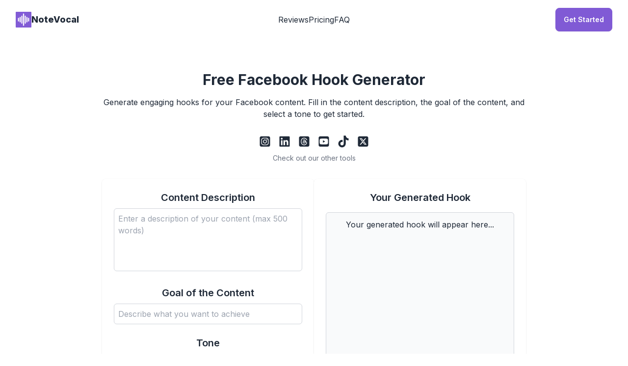

--- FILE ---
content_type: text/html; charset=utf-8
request_url: https://www.notevocal.com/tools/facebook-hook-generator
body_size: 15667
content:
<!DOCTYPE html><html lang="en" data-theme="light" class="__className_d65c78"><head><meta charSet="utf-8"/><meta name="viewport" content="width=device-width, initial-scale=1"/><link rel="preload" href="/_next/static/media/a34f9d1faa5f3315-s.p.woff2" as="font" crossorigin="" type="font/woff2"/><link rel="preload" as="image" imageSrcSet="/_next/image?url=%2F_next%2Fstatic%2Fmedia%2Ficon.4c689e1c.png&amp;w=32&amp;q=75 1x, /_next/image?url=%2F_next%2Fstatic%2Fmedia%2Ficon.4c689e1c.png&amp;w=48&amp;q=75 2x" fetchPriority="high"/><link rel="stylesheet" href="/_next/static/css/48340cfe5c3cfec7.css" data-precedence="next"/><link rel="stylesheet" href="/_next/static/css/ec945db3a84bc296.css" data-precedence="next"/><link rel="preload" as="script" fetchPriority="low" href="/_next/static/chunks/webpack-fdcd13fec66c49d4.js"/><script src="/_next/static/chunks/fd9d1056-8e171b49781c3ca0.js" async=""></script><script src="/_next/static/chunks/7023-167f2e6f4f2b8bb6.js" async=""></script><script src="/_next/static/chunks/main-app-b8d8f654a4c3de8b.js" async=""></script><script src="/_next/static/chunks/69b09407-547061ce183bd274.js" async=""></script><script src="/_next/static/chunks/870fdd6f-d77984a40464feb7.js" async=""></script><script src="/_next/static/chunks/231-cf587628b081a568.js" async=""></script><script src="/_next/static/chunks/1911-cbe912d3ee89d5dd.js" async=""></script><script src="/_next/static/chunks/4974-ccb8396d47ba61dc.js" async=""></script><script src="/_next/static/chunks/7168-ac0a2dd5da206ede.js" async=""></script><script src="/_next/static/chunks/3243-91e0e58901749047.js" async=""></script><script src="/_next/static/chunks/app/tools/facebook-hook-generator/page-fec6dd95a0a9cf02.js" async=""></script><script src="/_next/static/chunks/8726-69545b6b1a009570.js" async=""></script><script src="/_next/static/chunks/5052-a968a6b36e19875f.js" async=""></script><script src="/_next/static/chunks/app/layout-be48b6972759bcb6.js" async=""></script><script src="/_next/static/chunks/4435-a2d46ca8e8ee8d7a.js" async=""></script><script src="/_next/static/chunks/app/error-f5570e7c3d6eaf64.js" async=""></script><script src="/_next/static/chunks/app/not-found-9fd8ca21882960f0.js" async=""></script><script async="" src="https://www.googletagmanager.com/gtag/js?id=G-ZP4KN0LKRQ"></script><meta name="theme-color" content="oklch(49.12% 0.3096 275.75)"/><title>Free Facebook Hook Generator | NoteVocal</title><meta name="description" content="Generate engaging hooks for your Facebook posts with NoteVocal&#x27;s free online tool."/><meta name="application-name" content="NoteVocal"/><meta name="keywords" content="NoteVocal"/><link rel="canonical" href="https://notevocal.com/tools/facebook-hook-generator"/><meta property="og:title" content="NoteVocal"/><meta property="og:description" content="From thoughts to text, instantly."/><meta property="og:url" content="https://notevocal.com"/><meta property="og:site_name" content="NoteVocal"/><meta property="og:locale" content="en_US"/><meta property="og:type" content="website"/><meta name="twitter:card" content="summary_large_image"/><meta name="twitter:creator" content="@onlinedopamine"/><meta name="twitter:title" content="NoteVocal"/><meta name="twitter:description" content="From thoughts to text, instantly."/><link rel="icon" href="/favicon.ico" type="image/x-icon" sizes="32x32"/><link rel="icon" href="/icon.png?4c689e1c012098e9" type="image/png" sizes="512x512"/><link rel="apple-touch-icon" href="/apple-icon.png?230e895911c789aa" type="image/png" sizes="180x180"/><meta name="next-size-adjust"/><script>
              window.dataLayer = window.dataLayer || [];
              function gtag(){dataLayer.push(arguments);}
              gtag('js', new Date());
              gtag('config', 'G-ZP4KN0LKRQ');
            </script><script>
              (function(c,l,a,r,i,t,y){
                c[a]=c[a]||function(){(c[a].q=c[a].q||[]).push(arguments)};
                t=l.createElement(r);t.async=1;t.src="https://www.clarity.ms/tag/"+i;
                y=l.getElementsByTagName(r)[0];y.parentNode.insertBefore(t,y);
              })(window, document, "clarity", "script", "mfjtuhxd80");
            </script><script src="/_next/static/chunks/polyfills-78c92fac7aa8fdd8.js" noModule=""></script></head><body><style>#nprogress{pointer-events:none}#nprogress .bar{background:oklch(49.12% 0.3096 275.75);position:fixed;z-index:1600;top: 0;left:0;width:100%;height:3px}#nprogress .peg{display:block;position:absolute;right:0;width:100px;height:100%;box-shadow:0 0 10px oklch(49.12% 0.3096 275.75),0 0 5px oklch(49.12% 0.3096 275.75);opacity:1;-webkit-transform:rotate(3deg) translate(0px,-4px);-ms-transform:rotate(3deg) translate(0px,-4px);transform:rotate(3deg) translate(0px,-4px)}#nprogress .spinner{display:block;position:fixed;z-index:1600;top: 15px;right:15px}#nprogress .spinner-icon{width:18px;height:18px;box-sizing:border-box;border:2px solid transparent;border-top-color:oklch(49.12% 0.3096 275.75);border-left-color:oklch(49.12% 0.3096 275.75);border-radius:50%;-webkit-animation:nprogress-spinner 400ms linear infinite;animation:nprogress-spinner 400ms linear infinite}.nprogress-custom-parent{overflow:hidden;position:relative}.nprogress-custom-parent #nprogress .bar,.nprogress-custom-parent #nprogress .spinner{position:absolute}@-webkit-keyframes nprogress-spinner{0%{-webkit-transform:rotate(0deg)}100%{-webkit-transform:rotate(360deg)}}@keyframes nprogress-spinner{0%{transform:rotate(0deg)}100%{transform:rotate(360deg)}}</style><!--$!--><template data-dgst="BAILOUT_TO_CLIENT_SIDE_RENDERING"></template><!--/$--><main class="text-center max-w-4xl mx-auto mt-12 mb-8 md:mb-12"><!--$!--><template data-dgst="BAILOUT_TO_CLIENT_SIDE_RENDERING"></template><!--/$--><section class="relative hero overflow-hidden min-h-xxl bg-white"><div class="relative hero-content text-center text-neutral-content p-8" style="margin-bottom:6rem"><div class="flex flex-col items-center max-w-4xl mx-auto p-4 md:p-8 lg:max-w-6xl rounded-lg" style="background-image:linear-gradient(to bottom right, #E6DBFF, #CBA6F7);padding:2rem 1rem;margin:auto;max-width:calc(100% - 2rem);border-radius:1rem;margin-top:0;margin-bottom:0"><h2 class="font-bold text-3xl md:text-5xl tracking-tight mb-4 md:mb-8 text-base-content">Create content at warp speed.</h2><p class="text-lg opacity-90 mb-4 md:mb-8 text-base-content/80">Upload audio files of up to 25MB or speak directly into the mic, then let our AI transcribe and generate content for you. Perfect for busy creators who want to create content at their own pace.</p><button class="btn btn-primary btn-wide custom-btn ">Become more productive<span style="vertical-align:middle;display:inline-block;height:1em">🎤</span></button></div></div></section></main><footer class="bg-white border-t border-base-content/10"><div class="max-w-7xl mx-auto px-4 sm:px-6 lg:px-8 py-12 sm:py-16 lg:py-24"><div class="grid grid-cols-1 sm:grid-cols-2 lg:grid-cols-5 gap-8"><div class="col-span-1 sm:col-span-2 lg:col-span-2"><a aria-current="page" class="flex gap-2 items-center justify-center sm:justify-start" href="/#"><img alt="NoteVocal logo" fetchPriority="high" width="24" height="24" decoding="async" data-nimg="1" class="w-6 h-6" style="color:transparent" srcSet="/_next/image?url=%2F_next%2Fstatic%2Fmedia%2Ficon.4c689e1c.png&amp;w=32&amp;q=75 1x, /_next/image?url=%2F_next%2Fstatic%2Fmedia%2Ficon.4c689e1c.png&amp;w=48&amp;q=75 2x" src="/_next/image?url=%2F_next%2Fstatic%2Fmedia%2Ficon.4c689e1c.png&amp;w=48&amp;q=75"/><strong class="font-extrabold tracking-tight text-base md:text-lg">NoteVocal</strong></a><p class="mt-3 text-sm text-base-content/80 text-center sm:text-left">From thoughts to text, instantly.</p><p class="text-sm text-base-content/60 text-center sm:text-left mt-3">Copyright © <!-- -->2024<!-- --> - All rights reserved</p></div><div><h3 class="footer-title font-semibold text-base-content tracking-widest text-sm mb-3 text-center sm:text-left">LINKS</h3><ul class="flex flex-col gap-2 mb-4 text-sm items-center sm:items-start"><li><a href="mailto:support@notevocal.com" target="_blank" class="link link-hover" aria-label="Contact Support">Support</a></li><li><a class="link link-hover" href="/tools">Free Tools</a></li><li><a class="link link-hover" href="/whatsapp-bot">WhatsApp Bot</a></li></ul></div><div><h3 class="footer-title font-semibold text-base-content tracking-widest text-sm mb-3 text-center sm:text-left">MY OTHER BETS</h3><ul class="flex flex-col gap-2 mb-4 text-sm items-center sm:items-start"><li><a href="https://plaudli.de" target="_blank" rel="noopener noreferrer" class="link link-hover">Plaudli</a></li><li><a href="https://trycliphub.com" target="_blank" rel="noopener noreferrer" class="link link-hover">Cliphub</a></li></ul></div><div><h3 class="footer-title font-semibold text-base-content tracking-widest text-sm mb-3 text-center sm:text-left">LEGAL</h3><ul class="flex flex-col gap-2 mb-4 text-sm items-center sm:items-start"><li><a class="link link-hover" href="/tos">Terms of Services</a></li><li><a class="link link-hover" href="/privacy-policy">Privacy Policy</a></li><li><a class="link link-hover" href="/facebook-disclaimer">Facebook Disclaimer</a></li></ul></div><div class="col-span-1 sm:col-span-2 lg:col-span-1"><h3 class="footer-title font-semibold text-base-content tracking-widest text-sm mb-3 text-center sm:text-left">FOLLOW US</h3><div class="flex justify-center sm:justify-start items-center gap-4"><a href="https://www.facebook.com/profile.php?id=61559581937511" target="_blank" rel="noopener noreferrer" aria-label="Facebook" class="icon-pop"><svg xmlns="http://www.w3.org/2000/svg" viewBox="0 0 512 512" class="w-6 h-6 text-gray-500"><path d="M512 256C512 114.6 397.4 0 256 0S0 114.6 0 256C0 376 82.7 476.8 194.2 504.5V334.2H141.4V256h52.8V222.3c0-87.1 39.4-127.5 125-127.5c16.2 0 44.2 3.2 55.7 6.4V172c-6-.6-16.5-1-29.6-1c-42 0-58.2 15.9-58.2 57.2V256h83.6l-14.4 78.2H287V510.1C413.8 494.8 512 386.9 512 256h0z"></path></svg></a><a href="https://www.instagram.com/notevocal_audio/" target="_blank" rel="noopener noreferrer" aria-label="Instagram" class="icon-pop"><svg xmlns="http://www.w3.org/2000/svg" viewBox="0 0 448 512" class="w-6 h-6 text-gray-500"><path d="M224.1 141c-63.6 0-114.9 51.3-114.9 114.9s51.3 114.9 114.9 114.9S339 319.5 339 255.9 287.7 141 224.1 141zm0 189.6c-41.1 0-74.7-33.5-74.7-74.7s33.5-74.7 74.7-74.7 74.7 33.5 74.7 74.7-33.6 74.7-74.7 74.7zm146.4-194.3c0 14.9-12 26.8-26.8 26.8-14.9 0-26.8-12-26.8-26.8s12-26.8 26.8-26.8 26.8 12 26.8 26.8zm76.1 27.2c-1.7-35.9-9.9-67.7-36.2-93.9-26.2-26.2-58-34.4-93.9-36.2-37-2.1-147.9-2.1-184.9 0-35.8 1.7-67.6 9.9-93.9 36.1s-34.4 58-36.2 93.9c-2.1 37-2.1 147.9 0 184.9 1.7 35.9 9.9 67.7 36.2 93.9s58 34.4 93.9 36.2c37 2.1 147.9 2.1 184.9 0 35.9-1.7 67.7-9.9 93.9-36.2 26.2-26.2 34.4-58 36.2-93.9 2.1-37 2.1-147.8 0-184.8zM398.8 388c-7.8 19.6-22.9 34.7-42.6 42.6-29.5 11.7-99.5 9-132.1 9s-102.7 2.6-132.1-9c-19.6-7.8-34.7-22.9-42.6-42.6-11.7-29.5-9-99.5-9-132.1s-2.6-102.7 9-132.1c7.8-19.6 22.9-34.7 42.6-42.6 29.5-11.7 99.5-9 132.1-9s102.7-2.6 132.1 9c19.6 7.8 34.7 22.9 42.6 42.6 11.7 29.5 9 99.5 9 132.1s2.7 102.7-9 132.1z"></path></svg></a><a href="https://x.com/notevocal_audio" target="_blank" rel="noopener noreferrer" aria-label="X" class="icon-pop"><svg xmlns="http://www.w3.org/2000/svg" viewBox="0 0 512 512" class="w-6 h-6 text-gray-500"><path d="M389.2 48h70.6L305.6 224.2 487 464H345L233.7 318.6 106.5 464H35.8L200.7 275.5 26.8 48H172.4L272.9 180.9 389.2 48zM364.4 421.8h39.1L151.1 88h-42L364.4 421.8z"></path></svg></a><a href="https://www.tiktok.com/@notevocal_audio" target="_blank" rel="noopener noreferrer" aria-label="TikTok" class="icon-pop"><svg xmlns="http://www.w3.org/2000/svg" viewBox="0 0 448 512" class="w-6 h-6 text-gray-500"><path d="M448 209.9a210.1 210.1 0 0 1 -122.8-39.3V349.4A162.6 162.6 0 1 1 185 188.3V278.2a74.6 74.6 0 1 0 52.2 71.2V0l88 0a121.2 121.2 0 0 0 1.9 22.2h0A122.2 122.2 0 0 0 381 102.4a121.4 121.4 0 0 0 67 20.1z"></path></svg></a><a href="https://www.youtube.com/channel/UC2NaGXoTZQ-LHvVg-KmfpxQ" target="_blank" rel="noopener noreferrer" aria-label="YouTube" class="icon-pop"><svg xmlns="http://www.w3.org/2000/svg" viewBox="0 0 576 512" class="w-6 h-6 text-gray-500"><path d="M549.7 124.1c-6.3-23.7-24.8-42.3-48.3-48.6C458.8 64 288 64 288 64S117.2 64 74.6 75.5c-23.5 6.3-42 24.9-48.3 48.6-11.4 42.9-11.4 132.3-11.4 132.3s0 89.4 11.4 132.3c6.3 23.7 24.8 41.5 48.3 47.8C117.2 448 288 448 288 448s170.8 0 213.4-11.5c23.5-6.3 42-24.2 48.3-47.8 11.4-42.9 11.4-132.3 11.4-132.3s0-89.4-11.4-132.3zm-317.5 213.5V175.2l142.7 81.2-142.7 81.2z"></path></svg></a></div></div></div></div></footer><div style="position:fixed;z-index:9999;top:16px;left:16px;right:16px;bottom:16px;pointer-events:none"></div><script src="/_next/static/chunks/webpack-fdcd13fec66c49d4.js" async=""></script><script>(self.__next_f=self.__next_f||[]).push([0]);self.__next_f.push([2,null])</script><script>self.__next_f.push([1,"1:HL[\"/_next/static/media/a34f9d1faa5f3315-s.p.woff2\",\"font\",{\"crossOrigin\":\"\",\"type\":\"font/woff2\"}]\n2:HL[\"/_next/static/css/48340cfe5c3cfec7.css\",\"style\"]\n3:HL[\"/_next/static/css/ec945db3a84bc296.css\",\"style\"]\n"])</script><script>self.__next_f.push([1,"4:I[95751,[],\"\"]\n6:\"$Sreact.suspense\"\n7:I[10912,[\"3958\",\"static/chunks/69b09407-547061ce183bd274.js\",\"3676\",\"static/chunks/870fdd6f-d77984a40464feb7.js\",\"231\",\"static/chunks/231-cf587628b081a568.js\",\"1911\",\"static/chunks/1911-cbe912d3ee89d5dd.js\",\"4974\",\"static/chunks/4974-ccb8396d47ba61dc.js\",\"7168\",\"static/chunks/7168-ac0a2dd5da206ede.js\",\"3243\",\"static/chunks/3243-91e0e58901749047.js\",\"9787\",\"static/chunks/app/tools/facebook-hook-generator/page-fec6dd95a0a9cf02.js\"],\"BailoutToCSR\"]\n8:I[28648,[\"3958\",\"static/chunks/69b09407-547061ce183bd274.js\",\"3676\",\"static/chunks/870fdd6f-d77984a40464feb7.js\",\"231\",\"static/chunks/231-cf587628b081a568.js\",\"1911\",\"static/chunks/1911-cbe912d3ee89d5dd.js\",\"4974\",\"static/chunks/4974-ccb8396d47ba61dc.js\",\"7168\",\"static/chunks/7168-ac0a2dd5da206ede.js\",\"3243\",\"static/chunks/3243-91e0e58901749047.js\",\"9787\",\"static/chunks/app/tools/facebook-hook-generator/page-fec6dd95a0a9cf02.js\"],\"default\"]\n9:I[66324,[\"3958\",\"static/chunks/69b09407-547061ce183bd274.js\",\"3676\",\"static/chunks/870fdd6f-d77984a40464feb7.js\",\"231\",\"static/chunks/231-cf587628b081a568.js\",\"1911\",\"static/chunks/1911-cbe912d3ee89d5dd.js\",\"4974\",\"static/chunks/4974-ccb8396d47ba61dc.js\",\"7168\",\"static/chunks/7168-ac0a2dd5da206ede.js\",\"3243\",\"static/chunks/3243-91e0e58901749047.js\",\"9787\",\"static/chunks/app/tools/facebook-hook-generator/page-fec6dd95a0a9cf02.js\"],\"default\"]\na:I[94931,[\"3958\",\"static/chunks/69b09407-547061ce183bd274.js\",\"3676\",\"static/chunks/870fdd6f-d77984a40464feb7.js\",\"231\",\"static/chunks/231-cf587628b081a568.js\",\"1911\",\"static/chunks/1911-cbe912d3ee89d5dd.js\",\"4974\",\"static/chunks/4974-ccb8396d47ba61dc.js\",\"7168\",\"static/chunks/7168-ac0a2dd5da206ede.js\",\"3243\",\"static/chunks/3243-91e0e58901749047.js\",\"9787\",\"static/chunks/app/tools/facebook-hook-generator/page-fec6dd95a0a9cf02.js\"],\"default\"]\nb:I[231,[\"3958\",\"static/chunks/69b09407-547061ce183bd274.js\",\"3676\",\"static/chunks/870fdd6f-d77984a40464feb7.js\",\"231\",\"static/chunks/231-cf587628b081a568.js\",\"1911\",\"static/chunks/1911-cbe912d3ee89d5dd.js\",\"4974\",\"st"])</script><script>self.__next_f.push([1,"atic/chunks/4974-ccb8396d47ba61dc.js\",\"7168\",\"static/chunks/7168-ac0a2dd5da206ede.js\",\"3243\",\"static/chunks/3243-91e0e58901749047.js\",\"9787\",\"static/chunks/app/tools/facebook-hook-generator/page-fec6dd95a0a9cf02.js\"],\"\"]\nc:I[38173,[\"3958\",\"static/chunks/69b09407-547061ce183bd274.js\",\"3676\",\"static/chunks/870fdd6f-d77984a40464feb7.js\",\"231\",\"static/chunks/231-cf587628b081a568.js\",\"1911\",\"static/chunks/1911-cbe912d3ee89d5dd.js\",\"4974\",\"static/chunks/4974-ccb8396d47ba61dc.js\",\"7168\",\"static/chunks/7168-ac0a2dd5da206ede.js\",\"3243\",\"static/chunks/3243-91e0e58901749047.js\",\"9787\",\"static/chunks/app/tools/facebook-hook-generator/page-fec6dd95a0a9cf02.js\"],\"Image\"]\nd:I[39275,[],\"\"]\ne:I[61343,[],\"\"]\nf:I[8470,[\"1911\",\"static/chunks/1911-cbe912d3ee89d5dd.js\",\"8726\",\"static/chunks/8726-69545b6b1a009570.js\",\"5052\",\"static/chunks/5052-a968a6b36e19875f.js\",\"3185\",\"static/chunks/app/layout-be48b6972759bcb6.js\"],\"default\"]\n10:I[62446,[\"231\",\"static/chunks/231-cf587628b081a568.js\",\"4435\",\"static/chunks/4435-a2d46ca8e8ee8d7a.js\",\"7601\",\"static/chunks/app/error-f5570e7c3d6eaf64.js\"],\"default\"]\n17:I[38511,[\"231\",\"static/chunks/231-cf587628b081a568.js\",\"4435\",\"static/chunks/4435-a2d46ca8e8ee8d7a.js\",\"9160\",\"static/chunks/app/not-found-9fd8ca21882960f0.js\"],\"default\"]\n19:I[76130,[],\"\"]\n11:T627,M697.636 545.355c-4.711-5.95-6.637-7.343-11.284-13.347q-56.765-73.417-106.708-151.793-33.924-53.23-64.483-108.504-14.549-26.278-28.3-52.969-10.67-20.695-20.864-41.638a841.984 841.984 0 0 1-5.711-12.009c-4.428-9.442-8.774-18.93-13.44-28.244-5.317-10.616-11.789-21.745-21.552-28.877a29.405 29.405 0 0 0-15.319-5.895c-7.948-.513-15.282 2.769-22.176 6.353-50.438 26.301-97.659 59.276-140.37 96.798A730.778 730.778 0 0 0 133.39 331.82c-1.009 1.44-3.393.064-2.375-1.384q6.01-8.498 12.257-16.813a734.817 734.817 0 0 1 187.6-174.986q18.248-11.825 37.182-22.542c6.362-3.603 12.752-7.16 19.251-10.497 6.372-3.272 13.137-6.215 20.416-6.325 24.77-.385 37.595 27.667 46.405 46.542q4.153 8.911 8.406 17.767 16.075 33.62 33.388 66.628 10.684 20.379 21.837 40.52 34.707 62"])</script><script>self.__next_f.push([1,".717 73.778 122.896c34.506 53.143 68.737 100.089 108.046 149.785 1.082 1.375-.852 3.337-1.944 1.943ZM244.982 191.378c-1.44-1.604-2.87-3.209-4.318-4.813-11.422-12.632-23.679-25.118-39.364-32.36a57.11 57.11 0 0 0-23.927-5.547c-8.562.028-16.932 2.274-24.843 5.418-3.74 1.494-7.399 3.19-11.001 4.996-4.116 2.072-8.16 4.281-12.183 6.51q-11.332 6.27-22.369 13.09-21.96 13.572-42.545 29.216-10.671 8.113-20.902 16.758-9.516 8.03-18.646 16.492c-1.302 1.201-3.245-.742-1.944-1.943a441.255 441.255 0 0 1 4.85-4.446q6.875-6.216 13.971-12.193 12.94-10.918 26.549-20.993 21.162-15.676 43.782-29.226 11.304-6.765 22.919-12.962a198.735 198.735 0 0 1 7.095-3.621 113.116 113.116 0 0 1 16.868-6.867 60.006 60.006 0 0 1 25.476-2.502 66.327 66.327 0 0 1 23.505 8.131c15.401 8.608 27.346 21.92 38.97 34.91 1.174 1.32-.76 3.272-1.943 1.952Z12:T43d,M851.011 92.728a.982.982 0 0 1-.302-.047C586.303 9.063 353.265 19.998 204.33 43.895a1294.017 1294.017 0 0 0-60.403 11.161 1196.246 1196.246 0 0 0-15.597 3.378 1023.104 1023.104 0 0 0-18.532 4.306q-3.873.917-7.595 1.849a972.21 972.21 0 0 0-11.66 2.957 930.173 930.173 0 0 0-13.797 3.671.442.442 0 0 1-.051.015v.001a926.363 926.363 0 0 0-15.323 4.325c-2.698.78-5.304 1.548-7.8 2.307-.278.077-.525.151-.776.227l-.536.164c-.31.094-.617.187-.924.275l-.02.006h.001l-.811.253c-.968.293-1.912.579-2.841.864C23.119 87.22 9.626 92.604 9.493 92.656a1 1 0 1 1-.744-1.856c.134-.053 13.693-5.463 38.327-13.058.932-.286 1.88-.572 2.85-.866l.754-.235c.026-.01.051-.017.078-.025.305-.087.61-.18.92-.273l.536-.164c.268-.08.532-.16.802-.235a593.8 593.8 0 0 1 7.797-2.307 932.235 932.235 0 0 1 15.334-4.328c.017-.006.033-.01.05-.014v-.001a941.379 941.379 0 0 1 13.844-3.685 993.766 993.766 0 0 1 11.68-2.962q3.738-.93 7.61-1.852a1026.011 1026.011 0 0 1 18.563-4.313c5.299-1.183 10.555-2.322 15.622-3.383a1295.424 1295.424 0 0 1 60.497-11.178c149.149-23.932 382.52-34.884 647.299 48.854a1 1 0 0 1-.3 1.953Z13:Ta15,"])</script><script>self.__next_f.push([1,"M262.989 419.84a6.73 6.73 0 0 0-1.7-2.67 6.43 6.43 0 0 0-.92-.71c-2.61-1.74-6.51-2.13-8.99 0a5.81 5.81 0 0 0-.69.71q-1.11 1.365-2.28 2.67a88.226 88.226 0 0 1-3.96 4.24c-.39.38-.78.77-1.18 1.15-.23.23-.46.45-.69.67-.88.84-1.78 1.65-2.69 2.45-.48.43-.96.85-1.45 1.26-.73.61-1.46 1.22-2.2 1.81-.07.05-.14.1-.21.16-.02.01-.03.03-.05.04-.01 0-.02 0-.03.02a.179.179 0 0 0-.07.05c-.22.15-.37.25-.48.34.04-.02.08-.05.12-.07-.18.14-.37.28-.55.42a92.853 92.853 0 0 1-5.37 3.69 99.21 99.21 0 0 1-14.22 7.55c-.33.13-.67.27-1.01.4a85.97 85.97 0 0 1-40.85 6.02q-2.13-.165-4.26-.45c-1.64-.24-3.27-.53-4.89-.86a97.932 97.932 0 0 1-18.02-5.44 118.652 118.652 0 0 1-20.66-12.12c-1-.71-2.01-1.42-3.02-2.11 1.15-2.82 2.28-5.64 3.38-8.48.55-1.37 1.08-2.74 1.6-4.12 4.09-10.63 7.93-21.36 11.61-32.13q5.58-16.365 10.53-32.92.51-1.68.99-3.36 2.595-8.745 4.98-17.53c.15-.57.31-1.13.45-1.7q.69-2.52 1.35-5.04c1-3.79-1.26-8.32-5.24-9.23a7.634 7.634 0 0 0-9.22 5.24c-.43 1.62-.86 3.23-1.3 4.85q-3.165 11.745-6.66 23.41l-1.02 3.36q-7.71 25.41-16.93 50.31-1.11 3.015-2.25 6.01c-.37.98-.74 1.96-1.12 2.94-.73 1.93-1.48 3.86-2.23 5.79-.43 1.13-.87 2.26-1.31 3.38-.29.71-.57 1.42-.85 2.12a41.81 41.81 0 0 0-8.81-2.12l-.48-.06a27.397 27.397 0 0 0-7.01.06 23.914 23.914 0 0 0-17.24 10.66c-4.77 7.51-4.71 18.25 1.98 24.63 6.89 6.57 17.32 6.52 25.43 2.41a28.351 28.351 0 0 0 10.52-9.86 50.57 50.57 0 0 0 2.74-4.65c.21.14.42.28.63.43.8.56 1.6 1.13 2.39 1.69a111.738 111.738 0 0 0 14.51 8.91 108.359 108.359 0 0 0 34.62 10.47c.27.03.53.07.8.1 1.33.17 2.67.3 4.01.41a103.782 103.782 0 0 0 55.58-11.36q2.175-1.125 4.31-2.36 3.315-1.92 6.48-4.08c1.15-.78 2.27-1.57 3.38-2.4a101.042 101.042 0 0 0 13.51-11.95q2.355-2.475 4.51-5.11a8.061 8.061 0 0 0 2.2-5.3 7.564 7.564 0 0 0-.5-2.64Zm-165.59 23.82c.21-.15.42-.31.62-.47-.06.15-.35.32-.62.47Zm3.21-3.23c-.23.26-.44.52-.67.78a23.366 23.366 0 0 1-2.25 2.2c-.11.1-.23.2-.35.29a.01.01 0 0 0-.01.01 3.804 3.804 0 0 0-.42.22q-.645.39-1.32.72a17.005 17.005 0 0 1-2.71.75 16.8 16.8 0 0 1-2.13.02h-.02a14.823 14.823 0 0 1-1.45-.4c-.24-.12-.47-.26-.7-.4-.09-.08-.17-.16-.22-.21a2.44 2.44 0 0 1-.27-.29.01.01 0 0 0-.01-.01c-.11-.2-.23-.4-.34-.6a.031.031 0 0 1-.01-.02c-.08-.25-.15-.51-.21-.77a12.51 12.51 0 0 1 .01-1.37 13.467 13.467 0 0 1 .54-1.88 11.068 11.068 0 0 1 .69-1.26c.02-.04.12-.2.23-.38.01-.01.01-.01.01-.02.15-.17.3-.35.46-.51.27-.3.56-.56.85-.83a18.022 18.022 0 0 1 1.75-1.01 19.48 19.48 0 0 1 2.93-.79 24.99 24.99 0 0 1 4.41.04 30.301 30.301 0 0 1 4.1 1.01 36.945 36.945 0 0 1-2.77 4.54c-.04.06-.08.12-.12.17Zm-11.12-3.29a2.18 2.18 0 0 1-.31.39 1.409 1.409 0 0 1 .31-.39Z"])</script><script>self.__next_f.push([1,"14:T9d9,"])</script><script>self.__next_f.push([1,"m232.929 317.71-.27 9.42q-.285 10.455-.59 20.92-.315 11.775-.66 23.54-.165 6.075-.34 12.15-.465 16.365-.92 32.72c-.03 1.13-.07 2.25-.1 3.38l-.45 16.23q-.255 8.805-.5 17.61-.18 6.6-.37 13.21l-2.7 95.79a7.648 7.648 0 0 1-7.5 7.5 7.561 7.561 0 0 1-7.5-7.5q.75-26.94 1.52-53.88.675-24.36 1.37-48.72l.45-16.06q.345-12.09.68-24.18c.03-1.13.07-2.25.1-3.38.02-.99.05-1.97.08-2.96l1.32-46.96q.27-9.24.52-18.49l.6-21.08c.09-3.09.17-6.17.26-9.26a7.648 7.648 0 0 1 7.5-7.5 7.561 7.561 0 0 1 7.5 7.5ZM644.357 319.791a893.238 893.238 0 0 1-28.161 87.941c-3.007 7.947-6.083 15.877-9.372 23.712l.756-1.791a54.583 54.583 0 0 1-5.59 10.612q-.229.32-.466.636 1.166-1.49.443-.589c-.254.3-.505.602-.768.895a23.664 23.664 0 0 1-2.249 2.204q-.301.257-.612.504l.938-.73c-.109.258-.873.598-1.11.744a18.254 18.254 0 0 1-2.405 1.218l1.791-.756a19.086 19.086 0 0 1-4.23 1.16l1.993-.267a17.02 17.02 0 0 1-4.298.046l1.994.268a14.002 14.002 0 0 1-3.405-.917l1.791.756a12.012 12.012 0 0 1-1.678-.896c-.272-.177-1.106-.809-.015.024 1.133.866.145.075-.088-.155-.194-.192-.37-.4-.56-.595-.882-.905.997 1.556.397.498a18.182 18.182 0 0 1-.878-1.637l.756 1.792a11.925 11.925 0 0 1-.728-2.651l.268 1.993a13.651 13.651 0 0 1-.003-3.404l-.268 1.993a15.964 15.964 0 0 1 .995-3.68l-.756 1.792a16.73 16.73 0 0 1 1.178-2.299 6.73 6.73 0 0 1 .728-1.071c.05.016-1.268 1.513-.57.757.184-.198.355-.406.54-.602.296-.314.613-.6.925-.898 1.045-.994-1.461.966-.256.18a19.049 19.049 0 0 1 2.75-1.5l-1.792.756a20.311 20.311 0 0 1 4.995-1.34l-1.994.268a25.628 25.628 0 0 1 6.46.076l-1.993-.267a33.21 33.21 0 0 1 7.892 2.22l-1.792-.757c5.39 2.314 10.163 5.75 14.928 9.118a111.95 111.95 0 0 0 14.506 8.907 108.388 108.388 0 0 0 34.622 10.474 103.933 103.933 0 0 0 92.586-36.752 8.078 8.078 0 0 0 2.197-5.304 7.632 7.632 0 0 0-2.197-5.303c-2.752-2.526-7.95-3.239-10.607 0a95.636 95.636 0 0 1-8.106 8.727q-2.018 1.914-4.143 3.71-1.213 1.026-2.46 2.011c-.394.31-1.62 1.138.263-.197-.432.306-.845.64-1.27.954a99.269 99.269 0 0 1-20.333 11.565l1.792-.756a96.836 96.836 0 0 1-24.172 6.623l1.994-.268a97.643 97.643 0 0 1-25.753-.038l1.993.268a99.8 99.8 0 0 1-24.857-6.77l1.792.755a116.025 116.025 0 0 1-21.736-12.59 86.877 86.877 0 0 0-11.113-6.995 42.824 42.824 0 0 0-14.438-4.388c-9.44-1.111-19.057 2.565-24.247 10.72-4.775 7.505-4.714 18.244 1.974 24.625 6.888 6.573 17.319 6.517 25.436 2.406 7.817-3.96 12.513-12.186 15.815-19.942 7.43-17.455 14.01-35.314 20.14-53.263q9.096-26.637 16.498-53.813.917-3.366 1.807-6.74c1.001-3.788-1.261-8.32-5.238-9.225a7.633 7.633 0 0 0-9.226 5.238Z"])</script><script>self.__next_f.push([1,"15:Ta2f,"])</script><script>self.__next_f.push([1,"M519.887 390.06c-8.609-16.792-21.946-30.92-37.632-41.303a114.237 114.237 0 0 0-52.563-18.38q-3.69-.335-7.399-.393c-2.921-.043-46.866 12.632-61.587 22.982a114.295 114.295 0 0 0-35.333 39.527 102.5 102.5 0 0 0-12.126 51.634 113.564 113.564 0 0 0 14.703 51.476 110.475 110.475 0 0 0 36.444 38.745c15.338 9.787 30.745 35.736 48.855 36.652 18.246.923 39.054-23.555 55.695-30.987a104.425 104.425 0 0 0 41.725-34.005 110.25 110.25 0 0 0 19.6-48.948c2.573-18.083 1.374-36.733-4.802-54.016a111.86 111.86 0 0 0-5.58-12.983c-1.78-3.506-6.996-4.796-10.261-2.691a7.68 7.68 0 0 0-2.691 10.261q1.568 3.088 2.915 6.278l-.756-1.792a101.15 101.15 0 0 1 6.877 25.539l-.268-1.994a109.229 109.229 0 0 1-.066 28.682l.267-1.994a109.734 109.734 0 0 1-7.554 27.675l.756-1.792a104.212 104.212 0 0 1-6.672 13.098q-1.923 3.186-4.08 6.222c-.632.888-1.283 1.761-1.94 2.631-.855 1.136 1.168-1.483.283-.37-.15.19-.3.38-.452.57q-.681.852-1.382 1.688a93.613 93.613 0 0 1-10.176 10.383q-1.366 1.193-2.778 2.331c-.469.379-.932.773-1.42 1.125.018-.013 1.579-1.2.655-.51-.29.216-.579.435-.87.651q-2.91 2.156-5.974 4.092a103.485 103.485 0 0 1-14.756 7.713l1.792-.756a109.215 109.215 0 0 1-27.597 7.552l1.994-.268a108.154 108.154 0 0 1-28.589.05l1.994.268a99.835 99.835 0 0 1-25.096-6.784l1.792.756a93.643 93.643 0 0 1-13.416-6.991q-3.174-2-6.184-4.248c-.286-.213-.57-.43-.855-.645-.915-.691.658.51.67.518a19.169 19.169 0 0 1-1.534-1.225q-1.454-1.184-2.862-2.422a101.99 101.99 0 0 1-10.493-10.71q-1.213-1.433-2.374-2.91c-.335-.426-.946-1.29.404.53-.177-.24-.362-.475-.541-.713q-.647-.858-1.276-1.728-2.203-3.048-4.188-6.246a109.29 109.29 0 0 1-7.805-15.108l.756 1.791a106.588 106.588 0 0 1-7.34-26.837l.267 1.994a97.866 97.866 0 0 1-.048-25.636l-.268 1.994a94.673 94.673 0 0 1 6.595-23.959l-.757 1.792a101.557 101.557 0 0 1 7.196-13.857q2.065-3.323 4.377-6.484.526-.719 1.063-1.428c.324-.428 1.215-1.494-.306.388.15-.184.293-.374.44-.56q1.269-1.608 2.6-3.165a107.402 107.402 0 0 1 10.883-11.02q1.474-1.293 2.994-2.53.691-.562 1.391-1.113c.187-.147.376-.29.562-.438-1.998 1.59-.555.432-.102.092q3.134-2.348 6.436-4.46a103.644 103.644 0 0 1 15.386-8.109l-1.791.756c7.76-3.258 42.14-10.949 48.394-10.11l-1.994-.267a106.225 106.225 0 0 1 26.72 7.382l-1.792-.756a110.313 110.313 0 0 1 12.6 6.33q3.044 1.783 5.968 3.762 1.383.936 2.738 1.915.677.489 1.346.989c.248.185.494.372.741.558 1.04.779-1.431-1.129-.342-.267a110.843 110.843 0 0 1 10.368 9.253q2.401 2.445 4.637 5.045 1.147 1.335 2.246 2.708c.365.455 1.605 2.1.085.084.372.493.747.983 1.114 1.48a97.977 97.977 0 0 1 8.392 13.537c1.793 3.498 6.987 4.802 10.261 2.691a7.677 7.677 0 0 0 2.69-10.261Z"])</script><script>self.__next_f.push([1,"16:T61e,M432.497 512.456a3.78 3.78 0 0 1-2.74-6.552l.26-1.03-.103-.247c-3.48-8.297-25.685 14.834-26.645 22.632a30.029 30.029 0 0 0 .527 10.328 120.392 120.392 0 0 1-10.952-50.003 116.202 116.202 0 0 1 .72-12.963q.598-5.293 1.658-10.51a121.787 121.787 0 0 1 24.151-51.617c6.874.383 12.898-.664 13.48-13.986.103-2.37 1.86-4.421 2.248-6.756a30.72 30.72 0 0 1-1.98.183l-.623.032-.077.004a3.745 3.745 0 0 1-3.076-6.101l.85-1.046c.43-.538.872-1.065 1.302-1.603a1.865 1.865 0 0 0 .14-.161c.495-.613.99-1.216 1.485-1.829a10.83 10.83 0 0 0-3.55-3.432c-4.96-2.904-11.802-.893-15.384 3.593-3.593 4.486-4.271 10.78-3.023 16.385a43.398 43.398 0 0 0 6.003 13.383c-.27.344-.549.677-.818 1.022a122.574 122.574 0 0 0-12.793 20.268c1.016-7.939-11.412-36.608-16.218-42.68-5.773-7.295-17.611-4.112-18.628 5.135l-.03.268q1.072.604 2.097 1.283a5.127 5.127 0 0 1-2.067 9.33l-.104.016c-9.556 13.644 21.077 49.155 28.745 41.182a125.11 125.11 0 0 0-6.735 31.692 118.664 118.664 0 0 0 .086 19.16l-.032-.226c-1.704-13.882-30.931-34.522-39.466-32.803-4.917.99-9.76.765-9.013 5.725l.036.237a34.442 34.442 0 0 1 3.862 1.861q1.07.605 2.096 1.283a5.127 5.127 0 0 1-2.067 9.33l-.104.016-.215.033c-4.35 14.966 27.907 39.12 47.517 31.434h.011a125.075 125.075 0 0 0 8.402 24.528h30.015c.107-.333.204-.678.301-1.011a34.102 34.102 0 0 1-8.305-.495c2.227-2.732 4.454-5.486 6.68-8.219a1.861 1.861 0 0 0 .14-.161c1.13-1.399 2.27-2.787 3.4-4.185v-.002a49.952 49.952 0 0 0-1.463-12.725Zm-34.37-67.613.015-.022-.016.043Zm-6.65 59.932-.257-.58c.01-.42.01-.84 0-1.27 0-.119-.022-.237-.022-.355.097.742.183 1.484.29 2.227Z1a:[]\n"])</script><script>self.__next_f.push([1,"0:[[[\"$\",\"link\",\"0\",{\"rel\":\"stylesheet\",\"href\":\"/_next/static/css/48340cfe5c3cfec7.css\",\"precedence\":\"next\",\"crossOrigin\":\"$undefined\"}],[\"$\",\"link\",\"1\",{\"rel\":\"stylesheet\",\"href\":\"/_next/static/css/ec945db3a84bc296.css\",\"precedence\":\"next\",\"crossOrigin\":\"$undefined\"}]],[\"$\",\"$L4\",null,{\"buildId\":\"ryltswaQkx-tEo6i26cbC\",\"assetPrefix\":\"\",\"initialCanonicalUrl\":\"/tools/facebook-hook-generator\",\"initialTree\":[\"\",{\"children\":[\"tools\",{\"children\":[\"facebook-hook-generator\",{\"children\":[\"__PAGE__\",{}]}]}]},\"$undefined\",\"$undefined\",true],\"initialSeedData\":[\"\",{\"children\":[\"tools\",{\"children\":[\"facebook-hook-generator\",{\"children\":[\"__PAGE__\",{},[[\"$L5\",[[\"$\",\"$6\",null,{\"fallback\":null,\"children\":[\"$\",\"$L7\",null,{\"reason\":\"next/dynamic\",\"children\":[\"$\",\"$L8\",null,{}]}]}],[\"$\",\"main\",null,{\"className\":\"text-center max-w-4xl mx-auto mt-12 mb-8 md:mb-12\",\"children\":[[\"$\",\"$6\",null,{\"fallback\":null,\"children\":[\"$\",\"$L7\",null,{\"reason\":\"next/dynamic\",\"children\":[\"$\",\"$L9\",null,{}]}]}],[\"$\",\"section\",null,{\"className\":\"relative hero overflow-hidden min-h-xxl bg-white\",\"children\":[\"$\",\"div\",null,{\"className\":\"relative hero-content text-center text-neutral-content p-8\",\"style\":{\"marginBottom\":\"6rem\"},\"children\":[\"$\",\"div\",null,{\"className\":\"flex flex-col items-center max-w-4xl mx-auto p-4 md:p-8 lg:max-w-6xl rounded-lg\",\"style\":{\"backgroundImage\":\"linear-gradient(to bottom right, #E6DBFF, #CBA6F7)\",\"padding\":\"2rem 1rem\",\"margin\":\"auto\",\"maxWidth\":\"calc(100% - 2rem)\",\"borderRadius\":\"1rem\",\"marginTop\":\"0\",\"marginBottom\":\"0\"},\"children\":[[\"$\",\"h2\",null,{\"className\":\"font-bold text-3xl md:text-5xl tracking-tight mb-4 md:mb-8 text-base-content\",\"children\":\"Create content at warp speed.\"}],[\"$\",\"p\",null,{\"className\":\"text-lg opacity-90 mb-4 md:mb-8 text-base-content/80\",\"children\":\"Upload audio files of up to 25MB or speak directly into the mic, then let our AI transcribe and generate content for you. Perfect for busy creators who want to create content at their own pace.\"}],[\"$\",\"$La\",null,{\"buttonText\":\"Become more productive\"}]]}]}]}]]}],[\"$\",\"footer\",null,{\"className\":\"bg-white border-t border-base-content/10\",\"children\":[\"$\",\"div\",null,{\"className\":\"max-w-7xl mx-auto px-4 sm:px-6 lg:px-8 py-12 sm:py-16 lg:py-24\",\"children\":[\"$\",\"div\",null,{\"className\":\"grid grid-cols-1 sm:grid-cols-2 lg:grid-cols-5 gap-8\",\"children\":[[\"$\",\"div\",null,{\"className\":\"col-span-1 sm:col-span-2 lg:col-span-2\",\"children\":[[\"$\",\"$Lb\",null,{\"href\":\"/#\",\"aria-current\":\"page\",\"className\":\"flex gap-2 items-center justify-center sm:justify-start\",\"children\":[[\"$\",\"$Lc\",null,{\"src\":{\"src\":\"/_next/static/media/icon.4c689e1c.png\",\"height\":512,\"width\":512,\"blurDataURL\":\"[data-uri]\",\"blurWidth\":8,\"blurHeight\":8},\"alt\":\"NoteVocal logo\",\"priority\":true,\"className\":\"w-6 h-6\",\"width\":24,\"height\":24}],[\"$\",\"strong\",null,{\"className\":\"font-extrabold tracking-tight text-base md:text-lg\",\"children\":\"NoteVocal\"}]]}],[\"$\",\"p\",null,{\"className\":\"mt-3 text-sm text-base-content/80 text-center sm:text-left\",\"children\":\"From thoughts to text, instantly.\"}],[\"$\",\"p\",null,{\"className\":\"text-sm text-base-content/60 text-center sm:text-left mt-3\",\"children\":[\"Copyright © \",2024,\" - All rights reserved\"]}]]}],[\"$\",\"div\",null,{\"children\":[[\"$\",\"h3\",null,{\"className\":\"footer-title font-semibold text-base-content tracking-widest text-sm mb-3 text-center sm:text-left\",\"children\":\"LINKS\"}],[\"$\",\"ul\",null,{\"className\":\"flex flex-col gap-2 mb-4 text-sm items-center sm:items-start\",\"children\":[[\"$\",\"li\",null,{\"children\":[\"$\",\"a\",null,{\"href\":\"mailto:support@notevocal.com\",\"target\":\"_blank\",\"className\":\"link link-hover\",\"aria-label\":\"Contact Support\",\"children\":\"Support\"}]}],[\"$\",\"li\",null,{\"children\":[\"$\",\"$Lb\",null,{\"href\":\"/tools\",\"className\":\"link link-hover\",\"children\":\"Free Tools\"}]}],[\"$\",\"li\",null,{\"children\":[\"$\",\"$Lb\",null,{\"href\":\"/whatsapp-bot\",\"className\":\"link link-hover\",\"children\":\"WhatsApp Bot\"}]}]]}]]}],[\"$\",\"div\",null,{\"children\":[[\"$\",\"h3\",null,{\"className\":\"footer-title font-semibold text-base-content tracking-widest text-sm mb-3 text-center sm:text-left\",\"children\":\"MY OTHER BETS\"}],[\"$\",\"ul\",null,{\"className\":\"flex flex-col gap-2 mb-4 text-sm items-center sm:items-start\",\"children\":[[\"$\",\"li\",null,{\"children\":[\"$\",\"a\",null,{\"href\":\"https://plaudli.de\",\"target\":\"_blank\",\"rel\":\"noopener noreferrer\",\"className\":\"link link-hover\",\"children\":\"Plaudli\"}]}],[\"$\",\"li\",null,{\"children\":[\"$\",\"a\",null,{\"href\":\"https://trycliphub.com\",\"target\":\"_blank\",\"rel\":\"noopener noreferrer\",\"className\":\"link link-hover\",\"children\":\"Cliphub\"}]}]]}]]}],[\"$\",\"div\",null,{\"children\":[[\"$\",\"h3\",null,{\"className\":\"footer-title font-semibold text-base-content tracking-widest text-sm mb-3 text-center sm:text-left\",\"children\":\"LEGAL\"}],[\"$\",\"ul\",null,{\"className\":\"flex flex-col gap-2 mb-4 text-sm items-center sm:items-start\",\"children\":[[\"$\",\"li\",null,{\"children\":[\"$\",\"$Lb\",null,{\"href\":\"/tos\",\"className\":\"link link-hover\",\"children\":\"Terms of Services\"}]}],[\"$\",\"li\",null,{\"children\":[\"$\",\"$Lb\",null,{\"href\":\"/privacy-policy\",\"className\":\"link link-hover\",\"children\":\"Privacy Policy\"}]}],[\"$\",\"li\",null,{\"children\":[\"$\",\"$Lb\",null,{\"href\":\"/facebook-disclaimer\",\"className\":\"link link-hover\",\"children\":\"Facebook Disclaimer\"}]}]]}]]}],[\"$\",\"div\",null,{\"className\":\"col-span-1 sm:col-span-2 lg:col-span-1\",\"children\":[[\"$\",\"h3\",null,{\"className\":\"footer-title font-semibold text-base-content tracking-widest text-sm mb-3 text-center sm:text-left\",\"children\":\"FOLLOW US\"}],[\"$\",\"div\",null,{\"className\":\"flex justify-center sm:justify-start items-center gap-4\",\"children\":[[\"$\",\"a\",null,{\"href\":\"https://www.facebook.com/profile.php?id=61559581937511\",\"target\":\"_blank\",\"rel\":\"noopener noreferrer\",\"aria-label\":\"Facebook\",\"className\":\"icon-pop\",\"children\":[\"$\",\"svg\",null,{\"xmlns\":\"http://www.w3.org/2000/svg\",\"viewBox\":\"0 0 512 512\",\"className\":\"w-6 h-6 text-gray-500\",\"children\":[\"$\",\"path\",null,{\"d\":\"M512 256C512 114.6 397.4 0 256 0S0 114.6 0 256C0 376 82.7 476.8 194.2 504.5V334.2H141.4V256h52.8V222.3c0-87.1 39.4-127.5 125-127.5c16.2 0 44.2 3.2 55.7 6.4V172c-6-.6-16.5-1-29.6-1c-42 0-58.2 15.9-58.2 57.2V256h83.6l-14.4 78.2H287V510.1C413.8 494.8 512 386.9 512 256h0z\"}]}]}],[\"$\",\"a\",null,{\"href\":\"https://www.instagram.com/notevocal_audio/\",\"target\":\"_blank\",\"rel\":\"noopener noreferrer\",\"aria-label\":\"Instagram\",\"className\":\"icon-pop\",\"children\":[\"$\",\"svg\",null,{\"xmlns\":\"http://www.w3.org/2000/svg\",\"viewBox\":\"0 0 448 512\",\"className\":\"w-6 h-6 text-gray-500\",\"children\":[\"$\",\"path\",null,{\"d\":\"M224.1 141c-63.6 0-114.9 51.3-114.9 114.9s51.3 114.9 114.9 114.9S339 319.5 339 255.9 287.7 141 224.1 141zm0 189.6c-41.1 0-74.7-33.5-74.7-74.7s33.5-74.7 74.7-74.7 74.7 33.5 74.7 74.7-33.6 74.7-74.7 74.7zm146.4-194.3c0 14.9-12 26.8-26.8 26.8-14.9 0-26.8-12-26.8-26.8s12-26.8 26.8-26.8 26.8 12 26.8 26.8zm76.1 27.2c-1.7-35.9-9.9-67.7-36.2-93.9-26.2-26.2-58-34.4-93.9-36.2-37-2.1-147.9-2.1-184.9 0-35.8 1.7-67.6 9.9-93.9 36.1s-34.4 58-36.2 93.9c-2.1 37-2.1 147.9 0 184.9 1.7 35.9 9.9 67.7 36.2 93.9s58 34.4 93.9 36.2c37 2.1 147.9 2.1 184.9 0 35.9-1.7 67.7-9.9 93.9-36.2 26.2-26.2 34.4-58 36.2-93.9 2.1-37 2.1-147.8 0-184.8zM398.8 388c-7.8 19.6-22.9 34.7-42.6 42.6-29.5 11.7-99.5 9-132.1 9s-102.7 2.6-132.1-9c-19.6-7.8-34.7-22.9-42.6-42.6-11.7-29.5-9-99.5-9-132.1s-2.6-102.7 9-132.1c7.8-19.6 22.9-34.7 42.6-42.6 29.5-11.7 99.5-9 132.1-9s102.7-2.6 132.1 9c19.6 7.8 34.7 22.9 42.6 42.6 11.7 29.5 9 99.5 9 132.1s2.7 102.7-9 132.1z\"}]}]}],[\"$\",\"a\",null,{\"href\":\"https://x.com/notevocal_audio\",\"target\":\"_blank\",\"rel\":\"noopener noreferrer\",\"aria-label\":\"X\",\"className\":\"icon-pop\",\"children\":[\"$\",\"svg\",null,{\"xmlns\":\"http://www.w3.org/2000/svg\",\"viewBox\":\"0 0 512 512\",\"className\":\"w-6 h-6 text-gray-500\",\"children\":[\"$\",\"path\",null,{\"d\":\"M389.2 48h70.6L305.6 224.2 487 464H345L233.7 318.6 106.5 464H35.8L200.7 275.5 26.8 48H172.4L272.9 180.9 389.2 48zM364.4 421.8h39.1L151.1 88h-42L364.4 421.8z\"}]}]}],[\"$\",\"a\",null,{\"href\":\"https://www.tiktok.com/@notevocal_audio\",\"target\":\"_blank\",\"rel\":\"noopener noreferrer\",\"aria-label\":\"TikTok\",\"className\":\"icon-pop\",\"children\":[\"$\",\"svg\",null,{\"xmlns\":\"http://www.w3.org/2000/svg\",\"viewBox\":\"0 0 448 512\",\"className\":\"w-6 h-6 text-gray-500\",\"children\":[\"$\",\"path\",null,{\"d\":\"M448 209.9a210.1 210.1 0 0 1 -122.8-39.3V349.4A162.6 162.6 0 1 1 185 188.3V278.2a74.6 74.6 0 1 0 52.2 71.2V0l88 0a121.2 121.2 0 0 0 1.9 22.2h0A122.2 122.2 0 0 0 381 102.4a121.4 121.4 0 0 0 67 20.1z\"}]}]}],[\"$\",\"a\",null,{\"href\":\"https://www.youtube.com/channel/UC2NaGXoTZQ-LHvVg-KmfpxQ\",\"target\":\"_blank\",\"rel\":\"noopener noreferrer\",\"aria-label\":\"YouTube\",\"className\":\"icon-pop\",\"children\":[\"$\",\"svg\",null,{\"xmlns\":\"http://www.w3.org/2000/svg\",\"viewBox\":\"0 0 576 512\",\"className\":\"w-6 h-6 text-gray-500\",\"children\":[\"$\",\"path\",null,{\"d\":\"M549.7 124.1c-6.3-23.7-24.8-42.3-48.3-48.6C458.8 64 288 64 288 64S117.2 64 74.6 75.5c-23.5 6.3-42 24.9-48.3 48.6-11.4 42.9-11.4 132.3-11.4 132.3s0 89.4 11.4 132.3c6.3 23.7 24.8 41.5 48.3 47.8C117.2 448 288 448 288 448s170.8 0 213.4-11.5c23.5-6.3 42-24.2 48.3-47.8 11.4-42.9 11.4-132.3 11.4-132.3s0-89.4-11.4-132.3zm-317.5 213.5V175.2l142.7 81.2-142.7 81.2z\"}]}]}]]}]]}]]}]}]}]]],null],null]},[\"$\",\"$Ld\",null,{\"parallelRouterKey\":\"children\",\"segmentPath\":[\"children\",\"tools\",\"children\",\"facebook-hook-generator\",\"children\"],\"error\":\"$undefined\",\"errorStyles\":\"$undefined\",\"errorScripts\":\"$undefined\",\"template\":[\"$\",\"$Le\",null,{}],\"templateStyles\":\"$undefined\",\"templateScripts\":\"$undefined\",\"notFound\":\"$undefined\",\"notFoundStyles\":\"$undefined\",\"styles\":null}],null]},[\"$\",\"$Ld\",null,{\"parallelRouterKey\":\"children\",\"segmentPath\":[\"children\",\"tools\",\"children\"],\"error\":\"$undefined\",\"errorStyles\":\"$undefined\",\"errorScripts\":\"$undefined\",\"template\":[\"$\",\"$Le\",null,{}],\"templateStyles\":\"$undefined\",\"templateScripts\":\"$undefined\",\"notFound\":\"$undefined\",\"notFoundStyles\":\"$undefined\",\"styles\":null}],null]},[[\"$\",\"html\",null,{\"lang\":\"en\",\"data-theme\":\"light\",\"className\":\"__className_d65c78\",\"children\":[[\"$\",\"head\",null,{\"children\":[[\"$\",\"script\",null,{\"async\":true,\"src\":\"https://www.googletagmanager.com/gtag/js?id=G-ZP4KN0LKRQ\"}],[\"$\",\"script\",null,{\"dangerouslySetInnerHTML\":{\"__html\":\"\\n              window.dataLayer = window.dataLayer || [];\\n              function gtag(){dataLayer.push(arguments);}\\n              gtag('js', new Date());\\n              gtag('config', 'G-ZP4KN0LKRQ');\\n            \"}}],[\"$\",\"script\",null,{\"dangerouslySetInnerHTML\":{\"__html\":\"\\n              (function(c,l,a,r,i,t,y){\\n                c[a]=c[a]||function(){(c[a].q=c[a].q||[]).push(arguments)};\\n                t=l.createElement(r);t.async=1;t.src=\\\"https://www.clarity.ms/tag/\\\"+i;\\n                y=l.getElementsByTagName(r)[0];y.parentNode.insertBefore(t,y);\\n              })(window, document, \\\"clarity\\\", \\\"script\\\", \\\"mfjtuhxd80\\\");\\n            \"}}]]}],[\"$\",\"body\",null,{\"children\":[\"$\",\"$Lf\",null,{\"children\":[\"$\",\"$Ld\",null,{\"parallelRouterKey\":\"children\",\"segmentPath\":[\"children\"],\"error\":\"$10\",\"errorStyles\":[],\"errorScripts\":[],\"template\":[\"$\",\"$Le\",null,{}],\"templateStyles\":\"$undefined\",\"templateScripts\":\"$undefined\",\"notFound\":[\"$\",\"section\",null,{\"className\":\"relative bg-base-100 text-base-content h-screen w-full flex flex-col justify-center gap-8 items-center p-10\",\"children\":[[\"$\",\"div\",null,{\"className\":\"p-6 bg-white rounded-xl\",\"children\":[\"$\",\"svg\",null,{\"xmlns\":\"http://www.w3.org/2000/svg\",\"className\":\"w-56 h-56\",\"viewBox\":\"0 0 860.13137 571.14799\",\"children\":[[\"$\",\"path\",null,{\"fill\":\"#f2f2f2\",\"d\":\"M435.735 160.527c-7.669-12.684-16.757-26.228-30.99-30.37-16.481-4.796-33.412 4.732-47.774 14.135a1392.157 1392.157 0 0 0-123.893 91.283l.043.493 92.451-6.376c22.265-1.535 45.296-3.283 64.972-13.816 7.467-3.996 14.745-9.335 23.206-9.707 10.511-.463 19.677 6.879 26.88 14.549 42.607 45.37 54.937 114.754 102.738 154.616a1516.995 1516.995 0 0 0-107.633-214.807Z\"}],[\"$\",\"path\",null,{\"fill\":\"#e4e4e4\",\"d\":\"$11\"}],[\"$\",\"path\",null,{\"fill\":\"#e4e4e4\",\"d\":\"m560.542 322.285 36.905-13.498 18.323-6.702c5.968-2.183 11.921-4.667 18.09-6.23a28.539 28.539 0 0 1 16.374.208 37.738 37.738 0 0 1 12.77 7.917 103.64 103.64 0 0 1 10.475 11.186c3.99 4.795 7.92 9.64 11.868 14.467q24.442 29.891 48.563 60.042 24.121 30.15 47.92 60.556 23.857 30.48 47.386 61.216 2.882 3.765 5.76 7.534c1.059 1.388 3.449.02 2.374-1.388q-23.702-31.045-47.735-61.835-24.092-30.864-48.516-61.466-24.425-30.601-49.179-60.937-6.167-7.558-12.354-15.099c-3.48-4.24-6.92-8.527-10.737-12.474-7.005-7.245-15.757-13.648-26.234-13.822-6.16-.102-12.121 1.853-17.844 3.923-6.17 2.232-12.325 4.506-18.486 6.76l-37.163 13.592-9.29 3.398c-1.65.603-.937 3.262.73 2.652Z\"}],[\"$\",\"path\",null,{\"fill\":\"#f2f2f2\",\"d\":\"M196.443 170.1c-18.754-9.639-42.771-7.75-60.005 4.291a855.847 855.847 0 0 1 97.37 22.726c-13.282-7.784-23.672-19.98-37.365-27.017ZM136.253 174.358l-3.61 2.935a53.444 53.444 0 0 1 3.795-2.902c-.062-.01-.123-.022-.185-.033ZM661.615 322.42c-3.633-4.422-7.56-9.052-12.994-10.849l-5.073.2a575.436 575.436 0 0 0 153.267 175.221l-135.2-164.572ZM346.15 285.94a37.481 37.481 0 0 0 14.93 20.96c2.82 1.92 6.157 3.761 7.122 7.034a8.379 8.379 0 0 1-.873 6.15 24.884 24.884 0 0 1-3.862 5.041l-.136.512c-6.999-4.147-13.657-9.393-17.523-16.551s-4.405-16.539.342-23.146M579.15 488.94a37.481 37.481 0 0 0 14.93 20.96c2.82 1.92 6.157 3.761 7.122 7.034a8.379 8.379 0 0 1-.873 6.15 24.884 24.884 0 0 1-3.862 5.041l-.136.512c-6.999-4.147-13.657-9.393-17.523-16.551s-4.405-16.539.342-23.146M114.15 474.94a37.481 37.481 0 0 0 14.93 20.96c2.82 1.92 6.157 3.761 7.122 7.034a8.379 8.379 0 0 1-.873 6.15 24.884 24.884 0 0 1-3.862 5.041l-.136.512c-6.999-4.147-13.657-9.393-17.523-16.551s-4.405-16.539.342-23.146\"}],[\"$\",\"circle\",null,{\"cx\":649.249,\"cy\":51,\"r\":51,\"className\":\"fill-primary\"}],[\"$\",\"path\",null,{\"fill\":\"#f0f0f0\",\"d\":\"M741.284 11.87c-24.717-3.34-52.935 10.02-59.341 34.124a21.597 21.597 0 0 0-41.094 2.109l2.83 2.026a372.275 372.275 0 0 0 160.659-.726C787.145 31.334 766 15.21 741.284 11.87ZM635.284 79.87c-24.717-3.34-52.935 10.02-59.341 34.124a21.597 21.597 0 0 0-41.094 2.109l2.83 2.026a372.275 372.275 0 0 0 160.659-.726C681.145 99.334 660 83.21 635.284 79.87Z\"}],[\"$\",\"path\",null,{\"fill\":\"#ccc\",\"d\":\"$12\"}],[\"$\",\"path\",null,{\"fill\":\"#3f3d56\",\"d\":\"$13\"}],[\"$\",\"path\",null,{\"fill\":\"#3f3d56\",\"d\":\"$14\"}],[\"$\",\"path\",null,{\"fill\":\"#3f3d56\",\"d\":\"m719.19 317.71-2.7 95.793-2.686 95.294-1.518 53.883a7.565 7.565 0 0 0 7.5 7.5 7.65 7.65 0 0 0 7.5-7.5l2.7-95.793 2.685-95.294 1.518-53.883a7.565 7.565 0 0 0-7.5-7.5 7.65 7.65 0 0 0-7.5 7.5Z\"}],[\"$\",\"path\",null,{\"d\":\"M459.591 535.935h2.33V429.893h54.328v-2.322H461.92v-44.745h41.956q-.923-1.173-1.899-2.317H461.92v-29.553a65.378 65.378 0 0 0-2.329-.943v30.496H413.94v-37.865c-.782.036-1.552.09-2.329.155v37.71h-36.42v-28.25a54.63 54.63 0 0 0-2.317 1.092v27.158h-30.615v2.317h30.615v44.744h-30.615v2.323h30.615v106.042h2.317V429.893a36.413 36.413 0 0 1 36.42 36.42v69.622h2.33V429.893h45.651Zm-84.4-108.365v-44.744h36.42v44.745Zm38.748 0v-44.744h.914a44.741 44.741 0 0 1 44.738 44.745Z\",\"opacity\":0.2}],[\"$\",\"path\",null,{\"fill\":\"#3f3d56\",\"d\":\"M445.369 504.14a63.059 63.059 0 0 1-20.05 33.7c-.74.64-1.48 1.26-2.25 1.87q-2.805.255-5.57.52c-1.53.14-3.04.29-4.54.43l-.27.03-.19-1.64-.76-6.64a37.623 37.623 0 0 1-3.3-32.44c2.64-7.12 7.42-13.41 12.12-19.65 6.49-8.62 12.8-17.14 13.03-27.65a60.544 60.544 0 0 1 7.9 13.33 16.432 16.432 0 0 0-5.12 3.77c-.41.45-.82 1.08-.54 1.62.24.46.84.57 1.36.63l3.76.39c1 .11 2 .21 3 .32a63.99 63.99 0 0 1 2.45 12.18 61.189 61.189 0 0 1-1.03 19.23Z\"}],[\"$\",\"path\",null,{\"className\":\"fill-primary\",\"d\":\"M478.569 477.93c-5.9 4.29-9.35 10.46-12.03 17.26a16.628 16.628 0 0 0-7.17 4.58c-.41.45-.82 1.08-.54 1.62.24.46.84.57 1.36.63l3.76.39c-2.68 8.04-5.14 16.36-9.88 23.15a36.99 36.99 0 0 1-12.03 10.91 38.492 38.492 0 0 1-4.02 1.99q-7.62.585-14.95 1.25-2.805.255-5.57.52c-1.53.14-3.04.29-4.54.43q-.015-.825 0-1.65a63.304 63.304 0 0 1 15.25-39.86c.45-.52.91-1.03 1.38-1.54a61.792 61.792 0 0 1 16.81-12.7 62.654 62.654 0 0 1 32.17-6.98Z\"}],[\"$\",\"path\",null,{\"className\":\"fill-primary\",\"d\":\"m419.229 535.1-1.15 3.4-.58 1.73c-1.53.14-3.04.29-4.54.43l-.27.03-4.96.51c-.43-.5-.86-1.01-1.28-1.53a62.03 62.03 0 0 1 8.07-87.11c-1.32 6.91.22 13.53 2.75 20.1-.27.11-.53.22-.78.34a16.432 16.432 0 0 0-5.12 3.77c-.41.45-.82 1.08-.54 1.62.24.46.84.57 1.36.63l3.76.39c1 .11 2 .21 3 .32l1.41.15c.07.15.13.29.2.44 2.85 6.18 5.92 12.39 7.65 18.83a43.666 43.666 0 0 1 1.02 4.91 37.604 37.604 0 0 1-10 31.04Z\"}],[\"$\",\"path\",null,{\"fill\":\"#3f3d56\",\"d\":\"$15\"}],[\"$\",\"path\",null,{\"fill\":\"#3f3d56\",\"d\":\"$16\"}],[\"$\",\"circle\",null,{\"cx\":95.249,\"cy\":439,\"r\":11,\"fill\":\"#3f3d56\"}],[\"$\",\"circle\",null,{\"cx\":227.249,\"cy\":559,\"r\":11,\"fill\":\"#3f3d56\"}],[\"$\",\"circle\",null,{\"cx\":728.249,\"cy\":559,\"r\":11,\"fill\":\"#3f3d56\"}],[\"$\",\"circle\",null,{\"cx\":755.249,\"cy\":419,\"r\":11,\"fill\":\"#3f3d56\"}],[\"$\",\"circle\",null,{\"cx\":723.249,\"cy\":317,\"r\":11,\"fill\":\"#3f3d56\"}],[\"$\",\"path\",null,{\"fill\":\"#3f3d56\",\"d\":\"M264.249 419a10.949 10.949 0 1 1-.21-2.16 10.992 10.992 0 0 1 .21 2.16Z\"}],[\"$\",\"circle\",null,{\"cx\":484.249,\"cy\":349,\"r\":11,\"fill\":\"#3f3d56\"}],[\"$\",\"path\",null,{\"fill\":\"#3f3d56\",\"d\":\"M375.249 349a10.949 10.949 0 1 1-.21-2.16 10.992 10.992 0 0 1 .21 2.16ZM233.249 317a10.949 10.949 0 1 1-.21-2.16 10.992 10.992 0 0 1 .21 2.16Z\"}],[\"$\",\"circle\",null,{\"cx\":599.249,\"cy\":443,\"r\":11,\"fill\":\"#3f3d56\"}],[\"$\",\"circle\",null,{\"cx\":426.249,\"cy\":338,\"r\":16,\"fill\":\"#3f3d56\"}],[\"$\",\"path\",null,{\"fill\":\"#cacaca\",\"d\":\"m858.94 570.84-857.75.308a1.19 1.19 0 1 1 0-2.381l857.75-.308a1.19 1.19 0 0 1 0 2.382Z\"}]]}]}],[\"$\",\"p\",null,{\"className\":\"text-lg md:text-xl font-semibold\",\"children\":\"This page doesn't exist 😅\"}],[\"$\",\"div\",null,{\"className\":\"flex flex-wrap gap-4 justify-center\",\"children\":[[\"$\",\"$Lb\",null,{\"href\":\"/\",\"className\":\"btn btn-sm\",\"children\":[[\"$\",\"svg\",null,{\"xmlns\":\"http://www.w3.org/2000/svg\",\"viewBox\":\"0 0 20 20\",\"fill\":\"currentColor\",\"className\":\"w-5 h-5\",\"children\":[\"$\",\"path\",null,{\"fillRule\":\"evenodd\",\"d\":\"M9.293 2.293a1 1 0 011.414 0l7 7A1 1 0 0117 11h-1v6a1 1 0 01-1 1h-2a1 1 0 01-1-1v-3a1 1 0 00-1-1H9a1 1 0 00-1 1v3a1 1 0 01-1 1H5a1 1 0 01-1-1v-6H3a1 1 0 01-.707-1.707l7-7z\",\"clipRule\":\"evenodd\"}]}],\"Home\"]}],[\"$\",\"$L17\",null,{}]]}]]}],\"notFoundStyles\":[],\"styles\":null}]}]}]]}],null],null],\"couldBeIntercepted\":false,\"initialHead\":[false,\"$L18\"],\"globalErrorComponent\":\"$19\",\"missingSlots\":\"$W1a\"}]]\n"])</script><script>self.__next_f.push([1,"18:[[\"$\",\"meta\",\"0\",{\"name\":\"viewport\",\"content\":\"width=device-width, initial-scale=1\"}],[\"$\",\"meta\",\"1\",{\"name\":\"theme-color\",\"content\":\"oklch(49.12% 0.3096 275.75)\"}],[\"$\",\"meta\",\"2\",{\"charSet\":\"utf-8\"}],[\"$\",\"title\",\"3\",{\"children\":\"Free Facebook Hook Generator | NoteVocal\"}],[\"$\",\"meta\",\"4\",{\"name\":\"description\",\"content\":\"Generate engaging hooks for your Facebook posts with NoteVocal's free online tool.\"}],[\"$\",\"meta\",\"5\",{\"name\":\"application-name\",\"content\":\"NoteVocal\"}],[\"$\",\"meta\",\"6\",{\"name\":\"keywords\",\"content\":\"NoteVocal\"}],[\"$\",\"link\",\"7\",{\"rel\":\"canonical\",\"href\":\"https://notevocal.com/tools/facebook-hook-generator\"}],[\"$\",\"meta\",\"8\",{\"property\":\"og:title\",\"content\":\"NoteVocal\"}],[\"$\",\"meta\",\"9\",{\"property\":\"og:description\",\"content\":\"From thoughts to text, instantly.\"}],[\"$\",\"meta\",\"10\",{\"property\":\"og:url\",\"content\":\"https://notevocal.com\"}],[\"$\",\"meta\",\"11\",{\"property\":\"og:site_name\",\"content\":\"NoteVocal\"}],[\"$\",\"meta\",\"12\",{\"property\":\"og:locale\",\"content\":\"en_US\"}],[\"$\",\"meta\",\"13\",{\"property\":\"og:type\",\"content\":\"website\"}],[\"$\",\"meta\",\"14\",{\"name\":\"twitter:card\",\"content\":\"summary_large_image\"}],[\"$\",\"meta\",\"15\",{\"name\":\"twitter:creator\",\"content\":\"@onlinedopamine\"}],[\"$\",\"meta\",\"16\",{\"name\":\"twitter:title\",\"content\":\"NoteVocal\"}],[\"$\",\"meta\",\"17\",{\"name\":\"twitter:description\",\"content\":\"From thoughts to text, instantly.\"}],[\"$\",\"link\",\"18\",{\"rel\":\"icon\",\"href\":\"/favicon.ico\",\"type\":\"image/x-icon\",\"sizes\":\"32x32\"}],[\"$\",\"link\",\"19\",{\"rel\":\"icon\",\"href\":\"/icon.png?4c689e1c012098e9\",\"type\":\"image/png\",\"sizes\":\"512x512\"}],[\"$\",\"link\",\"20\",{\"rel\":\"apple-touch-icon\",\"href\":\"/apple-icon.png?230e895911c789aa\",\"type\":\"image/png\",\"sizes\":\"180x180\"}],[\"$\",\"meta\",\"21\",{\"name\":\"next-size-adjust\"}]]\n5:null\n"])</script></body></html>

--- FILE ---
content_type: application/javascript; charset=utf-8
request_url: https://www.notevocal.com/_next/static/chunks/app/whatsapp-bot/page-b5495d0e156e7882.js
body_size: 4093
content:
(self.webpackChunk_N_E=self.webpackChunk_N_E||[]).push([[2411],{34320:function(e,t,s){Promise.resolve().then(s.bind(s,57700)),Promise.resolve().then(s.bind(s,32559)),Promise.resolve().then(s.bind(s,92830)),Promise.resolve().then(s.bind(s,61887)),Promise.resolve().then(s.bind(s,83723)),Promise.resolve().then(s.bind(s,99926)),Promise.resolve().then(s.bind(s,46365)),Promise.resolve().then(s.t.bind(s,38173,23)),Promise.resolve().then(s.t.bind(s,231,23))},92830:function(e,t,s){"use strict";var a=s(57437),l=s(2265),i=s(16463),n=s(87138),r=s(66648),o=s(57700),c=s(81013);let d=[{href:"/whatsapp-bot/#testimonials",label:"Reviews"},{href:"/whatsapp-bot/#pricing",label:"Pricing"},{href:"/whatsapp-bot/#faq",label:"FAQ"}];t.default=()=>{let e=(0,i.useSearchParams)(),[t,s]=(0,l.useState)(!1);return(0,l.useEffect)(()=>{s(!1)},[e]),(0,a.jsxs)("header",{className:"bg-base-100",children:[(0,a.jsxs)("nav",{className:"container flex items-center justify-between px-8 py-4 mx-auto","aria-label":"Global",children:[(0,a.jsx)("div",{className:"flex lg:flex-1",children:(0,a.jsxs)(n.default,{className:"flex items-center gap-2 shrink-0 ",href:"/",title:"".concat(c.Z.appName," homepage"),children:[(0,a.jsx)(r.default,{src:o.default,alt:"".concat(c.Z.appName," logo"),className:"w-8",placeholder:"blur",priority:!0,width:32,height:32}),(0,a.jsx)("span",{className:"font-extrabold text-lg",children:c.Z.appName})]})}),(0,a.jsx)("div",{className:"flex lg:hidden",children:(0,a.jsxs)("button",{type:"button",className:"-m-2.5 inline-flex items-center justify-center rounded-md p-2.5",onClick:()=>s(!0),children:[(0,a.jsx)("span",{className:"sr-only",children:"Open main menu"}),(0,a.jsx)("svg",{xmlns:"http://www.w3.org/2000/svg",fill:"none",viewBox:"0 0 24 24",strokeWidth:1.5,stroke:"currentColor",className:"w-6 h-6 text-base-content",children:(0,a.jsx)("path",{strokeLinecap:"round",strokeLinejoin:"round",d:"M3.75 6.75h16.5M3.75 12h16.5m-16.5 5.25h16.5"})})]})}),(0,a.jsx)("div",{className:"hidden lg:flex lg:justify-center lg:gap-12 lg:items-center",children:d.map(e=>(0,a.jsx)(n.default,{href:e.href,className:"link link-hover",title:e.label,children:e.label},e.href))})]}),(0,a.jsx)("div",{className:"relative z-50 ".concat(t?"":"hidden"),children:(0,a.jsxs)("div",{className:"fixed inset-y-0 right-0 z-10 w-full px-8 py-4 overflow-y-auto bg-base-100 sm:max-w-sm sm:ring-1 sm:ring-neutral/10 transform origin-right transition ease-in-out duration-300",children:[(0,a.jsxs)("div",{className:"flex items-center justify-between",children:[(0,a.jsxs)(n.default,{className:"flex items-center gap-2 shrink-0 ",title:"".concat(c.Z.appName," homepage"),href:"/",children:[(0,a.jsx)(r.default,{src:o.default,alt:"".concat(c.Z.appName," logo"),className:"w-8",placeholder:"blur",priority:!0,width:32,height:32}),(0,a.jsx)("span",{className:"font-extrabold text-lg",children:c.Z.appName})]}),(0,a.jsxs)("button",{type:"button",className:"-m-2.5 rounded-md p-2.5",onClick:()=>s(!1),children:[(0,a.jsx)("span",{className:"sr-only",children:"Close menu"}),(0,a.jsx)("svg",{xmlns:"http://www.w3.org/2000/svg",fill:"none",viewBox:"0 0 24 24",strokeWidth:1.5,stroke:"currentColor",className:"w-6 h-6",children:(0,a.jsx)("path",{strokeLinecap:"round",strokeLinejoin:"round",d:"M6 18L18 6M6 6l12 12"})})]})]}),(0,a.jsxs)("div",{className:"flow-root mt-6",children:[(0,a.jsx)("div",{className:"py-4",children:(0,a.jsx)("div",{className:"flex flex-col gap-y-4 items-start",children:d.map(e=>(0,a.jsx)(n.default,{href:e.href,className:"link link-hover",title:e.label,children:e.label},e.href))})}),(0,a.jsx)("div",{className:"divider"})]})]})})]})}},83723:function(e,t,s){"use strict";var a=s(57437),l=s(2265);t.default=()=>{let e=(0,l.useCallback)(()=>{window.scrollTo({top:0,behavior:"smooth"})},[]);return(0,a.jsx)("section",{className:"relative hero overflow-hidden min-h-xxl bg-white",children:(0,a.jsx)("div",{className:"relative hero-content text-center text-neutral-content p-8",style:{marginBottom:"6rem"},children:(0,a.jsxs)("div",{className:"flex flex-col items-center max-w-4xl mx-auto p-4 md:p-8 lg:max-w-6xl rounded-lg",style:{backgroundImage:"linear-gradient(to bottom right, #E6DBFF, #CBA6F7)",padding:"2rem 1rem",margin:"auto",maxWidth:"calc(100% - 2rem)",borderRadius:"1rem",marginTop:"0",marginBottom:"0"},children:[(0,a.jsx)("h2",{className:"font-bold text-3xl md:text-5xl tracking-tight mb-4 md:mb-8 text-base-content",children:"Make your ramblings make sense."}),(0,a.jsx)("p",{className:"text-lg opacity-90 mb-4 md:mb-8 text-base-content/80",children:"Unlock the power of your voice with our advanced AI transcription app, effortlessly converting your thoughts into text. Enjoy the freedom to record up to 30-minute sessions in any language."}),(0,a.jsx)("button",{onClick:e,className:"waitlist-btn px-6 py-3 rounded-md font-semibold text-white text-lg hover:bg-opacity-90 transition-all duration-200",children:"Join The Waitlist"})]})})})}},99926:function(e,t,s){"use strict";var a=s(57437),l=s(2265),i=s(66648),n=s(59333),r=s(24501),o=s(39451),c=s(71510),d=s(34446),m=s(24635),h=s(46696),x=s.n(h);let p=[{title:"1. Record or upload",description:"Share your thoughts and ideas freely - all within WhatsApp. Don't worry about format, grammar, pauses, or errors. Just speak naturally - our powerful AI takes care of the rest. We also support audio file uploads of up to 50MB or 30 minutes in length.",icon:(0,a.jsx)(n.Z,{className:"w-6 h-6 text-[#805AD5]"}),image:"/WhatsApp Bot NoteVocal 1.png"},{title:"2. Choose custom style",description:"You can have the audio transcribed verbatim or choose various styles such as blog posts, meeting minutes, and many more. Got a specific use case? Then create your own custom style or feed the AI with specific instructions.",icon:(0,a.jsx)(r.Z,{className:"w-6 h-6 text-[#805AD5]"}),image:"/WhatsApp Bot NoteVocal 4.png"},{title:"3. Edit & organize",description:"Notes can be edited without limitations. Create dedicated tags, delete notes, and format the content as you please in our dedicated NoteVocal text editor.",icon:(0,a.jsx)(o.Z,{className:"w-6 h-6 text-[#805AD5]"}),image:"/WhatsApp Bot NoteVocal 6.png"},{title:"4. Share with anyone",description:"Got something to share? No problem with NoteVocal. Export notes via PDF, email, Word, or simply copy its content. You can also copy the content and share it directly within WhatsApp.",icon:(0,a.jsx)(c.Z,{className:"w-6 h-6 text-[#805AD5]"}),image:"/WhatsApp Bot NoteVocal 7.png"}],u=e=>{let{feature:t,isOpen:s,setFeatureSelected:l}=e,{title:i,description:n,icon:r}=t;return(0,a.jsxs)("li",{className:"border-b border-gray-200 last:border-b-0",children:[(0,a.jsxs)("button",{className:"relative flex gap-4 items-center w-full py-5 text-base font-medium text-left md:text-lg",onClick:e=>{e.preventDefault(),l()},"aria-expanded":s,children:[(0,a.jsx)("span",{className:"flex-shrink-0",children:r}),(0,a.jsx)("span",{className:"flex-1 text-base-content ".concat(s?"text-[#805AD5] font-semibold":""),children:(0,a.jsx)("h3",{className:"inline",children:i})})]}),(0,a.jsx)(d.M,{children:s&&(0,a.jsx)(m.E.div,{initial:{height:0,opacity:0},animate:{height:"auto",opacity:1},exit:{height:0,opacity:0},transition:{duration:.3},className:"overflow-hidden pl-10",children:(0,a.jsx)("div",{className:"pb-5 leading-relaxed",children:n})})})]})},f=e=>{let{src:t,alt:s,isActive:l}=e;return(0,a.jsx)(m.E.div,{initial:{opacity:0},animate:{opacity:l?1:0},transition:{duration:.5},className:"absolute inset-0",children:(0,a.jsx)(i.default,{src:t,alt:s,fill:!0,className:"object-contain",sizes:"(max-width: 768px) 70vw, (max-width: 1200px) 35vw, 25vw"})})};t.default=()=>{let[e,t]=(0,l.useState)(0);return(0,a.jsxs)("section",{className:"".concat(x().featuresSection," py-8 md:py-16 space-y-8 md:space-y-16 max-w-7xl mx-auto bg-base-100 relative overflow-hidden"),id:"features",children:[(0,a.jsx)("div",{className:x().backgroundEffect}),(0,a.jsxs)("div",{className:"px-8 relative z-10",children:[(0,a.jsxs)("h2",{className:"font-extrabold text-4xl lg:text-5xl tracking-tight mb-8 md:mb-12",children:["From thoughts to crystal clear text"," ",(0,a.jsx)("span",{className:"text-white bg-[#805AD5] px-2 md:px-4 ml-1 md:ml-1.5 leading-relaxed whitespace-nowrap",children:"in just 4 steps"})]}),(0,a.jsxs)("div",{className:"flex flex-col lg:flex-row gap-12 lg:gap-24 items-start",children:[(0,a.jsx)("ul",{className:"w-full lg:w-1/2 space-y-2",children:p.map((s,l)=>(0,a.jsx)(u,{feature:s,isOpen:e===l,setFeatureSelected:()=>t(l)},s.title))}),(0,a.jsx)("div",{className:"w-full lg:w-1/2 lg:sticky lg:top-24 relative aspect-[9/16] max-w-xs mx-auto",children:p.map((t,s)=>(0,a.jsx)(f,{src:t.image,alt:t.title,isActive:e===s},t.title))})]})]})]})}},46365:function(e,t,s){"use strict";s.d(t,{default:function(){return d}});var a=s(57437),l=s(66648),i=s(90059),n=s(2265),r=s(34446),o=s(24635),c=()=>{let[e,t]=(0,n.useState)(""),[s,l]=(0,n.useState)("idle"),i=async s=>{s.preventDefault(),l("loading");try{(await fetch("/api/waitlist/subscribe",{method:"POST",headers:{"Content-Type":"application/json"},body:JSON.stringify({email:e})})).ok?(l("success"),t("")):l("error")}catch(e){l("error")}};return(0,a.jsxs)("form",{onSubmit:i,className:"flex flex-col lg:flex-row gap-4 items-center w-full max-w-md",children:[(0,a.jsx)("input",{type:"email",value:e,onChange:e=>t(e.target.value),placeholder:"Enter your email",className:"px-4 py-2 border rounded-md w-full h-12",required:!0}),(0,a.jsx)("button",{type:"submit",className:"waitlist-btn px-6 py-2 rounded-md font-semibold w-full lg:w-auto lg:min-w-[180px] h-12 whitespace-nowrap",disabled:"loading"===s,children:"loading"===s?"Joining...":"Join the Waitlist"}),"success"===s&&(0,a.jsx)("p",{className:"text-green-500 mt-2",children:"Successfully joined the waitlist!"}),"error"===s&&(0,a.jsx)("p",{className:"text-red-500 mt-2",children:"Something went wrong. Please try again."})]})},d=()=>{let[e,t]=(0,n.useState)(!1),[s,d]=(0,n.useState)(0);return(0,n.useEffect)(()=>{let e=()=>{t(window.innerWidth<1024)};return e(),window.addEventListener("resize",e),()=>window.removeEventListener("resize",e)},[]),(0,n.useEffect)(()=>{if(e){let e=setInterval(()=>{d(e=>0===e?1:0)},5e3);return()=>clearInterval(e)}},[e]),(0,a.jsxs)("section",{className:"max-w-7xl mx-auto bg-base-100 flex flex-col items-center justify-center gap-8 px-4 py-8 lg:flex-row lg:items-start lg:gap-12 lg:px-8 lg:py-20",children:[(0,a.jsxs)("div",{className:"flex flex-col gap-8 items-center justify-center text-center lg:text-left lg:items-start lg:w-1/2",children:[(0,a.jsx)(l.default,{src:"/ph_award_no1.png",alt:"Product Hunt Award",className:"w-28 md:w-30",width:104,height:31}),(0,a.jsxs)("h1",{className:"font-extrabold text-4xl lg:text-5xl xl:text-6xl tracking-tight",children:["From thoughts to text, ",(0,a.jsx)("span",{style:{color:"#805AD5"},children:"instantly."})]}),(0,a.jsx)("p",{className:"text-lg opacity-80 leading-relaxed",children:"Turn WhatsApp into your notetaking buddy. Just hit record or upload an audio file of your choosing and receive a readily formatted text in minutes."}),(0,a.jsx)("div",{className:"w-full flex justify-center lg:justify-start",children:(0,a.jsx)(c,{})}),(0,a.jsx)(i.Z,{priority:!0})]}),(0,a.jsx)("div",{className:"relative w-full h-[400px] mt-12 lg:mt-0 lg:w-1/2 lg:h-[500px]",children:e?(0,a.jsx)(r.M,{initial:!1,custom:s,children:(0,a.jsx)(o.E.div,{custom:s,variants:{enter:e=>({x:e>0?1e3:-1e3,opacity:0}),center:{zIndex:1,x:0,opacity:1},exit:e=>({zIndex:0,x:e<0?1e3:-1e3,opacity:0})},initial:"enter",animate:"center",exit:"exit",transition:{x:{type:"spring",stiffness:300,damping:30},opacity:{duration:.2}},className:"absolute inset-0 flex justify-center items-end",children:(0,a.jsx)(l.default,{src:"/WhatsApp Bot NoteVocal ".concat(s+2,".png"),alt:"WhatsApp Bot NoteVocal ".concat(s+2),width:260,height:460,className:"w-64 h-auto"})},s)}):(0,a.jsxs)("div",{className:"absolute inset-0 flex justify-center items-end",children:[(0,a.jsx)(l.default,{src:"/WhatsApp Bot NoteVocal 2.png",alt:"WhatsApp Bot NoteVocal 2",width:260,height:460,className:"absolute bottom-0 left-1/2 transform -translate-x-[80%] -rotate-12 z-10"}),(0,a.jsx)(l.default,{src:"/WhatsApp Bot NoteVocal 3.png",alt:"WhatsApp Bot NoteVocal 3",width:260,height:460,className:"absolute bottom-0 right-1/2 transform translate-x-[80%] rotate-12"})]})})]})}}},function(e){e.O(0,[9569,231,4974,1418,3785,2971,7023,1744],function(){return e(e.s=34320)}),_N_E=e.O()}]);

--- FILE ---
content_type: application/javascript; charset=utf-8
request_url: https://www.notevocal.com/_next/static/chunks/app/tools/page-282b18e36b127013.js
body_size: 312
content:
(self.webpackChunk_N_E=self.webpackChunk_N_E||[]).push([[2843],{41431:function(e,n,r){Promise.resolve().then(r.bind(r,57700)),Promise.resolve().then(r.bind(r,28648)),Promise.resolve().then(r.t.bind(r,38173,23)),Promise.resolve().then(r.t.bind(r,231,23)),Promise.resolve().then(r.bind(r,10912)),Promise.resolve().then(r.bind(r,61481))},16463:function(e,n,r){"use strict";var s=r(71169);r.o(s,"usePathname")&&r.d(n,{usePathname:function(){return s.usePathname}}),r.o(s,"useRouter")&&r.d(n,{useRouter:function(){return s.useRouter}}),r.o(s,"useSearchParams")&&r.d(n,{useSearchParams:function(){return s.useSearchParams}})}},function(e){e.O(0,[231,1911,4974,3243,2971,7023,1744],function(){return e(e.s=41431)}),_N_E=e.O()}]);

--- FILE ---
content_type: text/x-component
request_url: https://www.notevocal.com/?_rsc=6sy1w
body_size: 16684
content:
2:"$Sreact.suspense"
3:I[92490,["3676","static/chunks/870fdd6f-d77984a40464feb7.js","7699","static/chunks/8e1d74a4-f0da9d9d075455aa.js","6051","static/chunks/795d4814-ee3491b2e0b66452.js","4705","static/chunks/dc112a36-dd72e56818520f67.js","231","static/chunks/231-cf587628b081a568.js","1911","static/chunks/1911-cbe912d3ee89d5dd.js","4974","static/chunks/4974-ccb8396d47ba61dc.js","7168","static/chunks/7168-ac0a2dd5da206ede.js","6300","static/chunks/6300-869dc042b17a69e1.js","8726","static/chunks/8726-69545b6b1a009570.js","5480","static/chunks/5480-e74a1b9ba3b23fba.js","9658","static/chunks/9658-3b28fce0acfec65a.js","3785","static/chunks/3785-0782e1dda10b9de1.js","1931","static/chunks/app/page-698c280162ad5227.js"],"default"]
4:I[82260,["3676","static/chunks/870fdd6f-d77984a40464feb7.js","7699","static/chunks/8e1d74a4-f0da9d9d075455aa.js","6051","static/chunks/795d4814-ee3491b2e0b66452.js","4705","static/chunks/dc112a36-dd72e56818520f67.js","231","static/chunks/231-cf587628b081a568.js","1911","static/chunks/1911-cbe912d3ee89d5dd.js","4974","static/chunks/4974-ccb8396d47ba61dc.js","7168","static/chunks/7168-ac0a2dd5da206ede.js","6300","static/chunks/6300-869dc042b17a69e1.js","8726","static/chunks/8726-69545b6b1a009570.js","5480","static/chunks/5480-e74a1b9ba3b23fba.js","9658","static/chunks/9658-3b28fce0acfec65a.js","3785","static/chunks/3785-0782e1dda10b9de1.js","1931","static/chunks/app/page-698c280162ad5227.js"],"default"]
5:I[45052,["3676","static/chunks/870fdd6f-d77984a40464feb7.js","7699","static/chunks/8e1d74a4-f0da9d9d075455aa.js","6051","static/chunks/795d4814-ee3491b2e0b66452.js","4705","static/chunks/dc112a36-dd72e56818520f67.js","231","static/chunks/231-cf587628b081a568.js","1911","static/chunks/1911-cbe912d3ee89d5dd.js","4974","static/chunks/4974-ccb8396d47ba61dc.js","7168","static/chunks/7168-ac0a2dd5da206ede.js","6300","static/chunks/6300-869dc042b17a69e1.js","8726","static/chunks/8726-69545b6b1a009570.js","5480","static/chunks/5480-e74a1b9ba3b23fba.js","9658","static/chunks/9658-3b28fce0acfec65a.js","3785","static/chunks/3785-0782e1dda10b9de1.js","1931","static/chunks/app/page-698c280162ad5227.js"],"default"]
6:I[38173,["3676","static/chunks/870fdd6f-d77984a40464feb7.js","7699","static/chunks/8e1d74a4-f0da9d9d075455aa.js","6051","static/chunks/795d4814-ee3491b2e0b66452.js","4705","static/chunks/dc112a36-dd72e56818520f67.js","231","static/chunks/231-cf587628b081a568.js","1911","static/chunks/1911-cbe912d3ee89d5dd.js","4974","static/chunks/4974-ccb8396d47ba61dc.js","7168","static/chunks/7168-ac0a2dd5da206ede.js","6300","static/chunks/6300-869dc042b17a69e1.js","8726","static/chunks/8726-69545b6b1a009570.js","5480","static/chunks/5480-e74a1b9ba3b23fba.js","9658","static/chunks/9658-3b28fce0acfec65a.js","3785","static/chunks/3785-0782e1dda10b9de1.js","1931","static/chunks/app/page-698c280162ad5227.js"],"Image"]
7:I[61887,["3676","static/chunks/870fdd6f-d77984a40464feb7.js","7699","static/chunks/8e1d74a4-f0da9d9d075455aa.js","6051","static/chunks/795d4814-ee3491b2e0b66452.js","4705","static/chunks/dc112a36-dd72e56818520f67.js","231","static/chunks/231-cf587628b081a568.js","1911","static/chunks/1911-cbe912d3ee89d5dd.js","4974","static/chunks/4974-ccb8396d47ba61dc.js","7168","static/chunks/7168-ac0a2dd5da206ede.js","6300","static/chunks/6300-869dc042b17a69e1.js","8726","static/chunks/8726-69545b6b1a009570.js","5480","static/chunks/5480-e74a1b9ba3b23fba.js","9658","static/chunks/9658-3b28fce0acfec65a.js","3785","static/chunks/3785-0782e1dda10b9de1.js","1931","static/chunks/app/page-698c280162ad5227.js"],"default"]
8:I[9356,["3676","static/chunks/870fdd6f-d77984a40464feb7.js","7699","static/chunks/8e1d74a4-f0da9d9d075455aa.js","6051","static/chunks/795d4814-ee3491b2e0b66452.js","4705","static/chunks/dc112a36-dd72e56818520f67.js","231","static/chunks/231-cf587628b081a568.js","1911","static/chunks/1911-cbe912d3ee89d5dd.js","4974","static/chunks/4974-ccb8396d47ba61dc.js","7168","static/chunks/7168-ac0a2dd5da206ede.js","6300","static/chunks/6300-869dc042b17a69e1.js","8726","static/chunks/8726-69545b6b1a009570.js","5480","static/chunks/5480-e74a1b9ba3b23fba.js","9658","static/chunks/9658-3b28fce0acfec65a.js","3785","static/chunks/3785-0782e1dda10b9de1.js","1931","static/chunks/app/page-698c280162ad5227.js"],"default"]
9:I[73656,["3676","static/chunks/870fdd6f-d77984a40464feb7.js","7699","static/chunks/8e1d74a4-f0da9d9d075455aa.js","6051","static/chunks/795d4814-ee3491b2e0b66452.js","4705","static/chunks/dc112a36-dd72e56818520f67.js","231","static/chunks/231-cf587628b081a568.js","1911","static/chunks/1911-cbe912d3ee89d5dd.js","4974","static/chunks/4974-ccb8396d47ba61dc.js","7168","static/chunks/7168-ac0a2dd5da206ede.js","6300","static/chunks/6300-869dc042b17a69e1.js","8726","static/chunks/8726-69545b6b1a009570.js","5480","static/chunks/5480-e74a1b9ba3b23fba.js","9658","static/chunks/9658-3b28fce0acfec65a.js","3785","static/chunks/3785-0782e1dda10b9de1.js","1931","static/chunks/app/page-698c280162ad5227.js"],"default"]
a:I[32559,["3676","static/chunks/870fdd6f-d77984a40464feb7.js","7699","static/chunks/8e1d74a4-f0da9d9d075455aa.js","6051","static/chunks/795d4814-ee3491b2e0b66452.js","4705","static/chunks/dc112a36-dd72e56818520f67.js","231","static/chunks/231-cf587628b081a568.js","1911","static/chunks/1911-cbe912d3ee89d5dd.js","4974","static/chunks/4974-ccb8396d47ba61dc.js","7168","static/chunks/7168-ac0a2dd5da206ede.js","6300","static/chunks/6300-869dc042b17a69e1.js","8726","static/chunks/8726-69545b6b1a009570.js","5480","static/chunks/5480-e74a1b9ba3b23fba.js","9658","static/chunks/9658-3b28fce0acfec65a.js","3785","static/chunks/3785-0782e1dda10b9de1.js","1931","static/chunks/app/page-698c280162ad5227.js"],"default"]
b:I[94931,["3676","static/chunks/870fdd6f-d77984a40464feb7.js","7699","static/chunks/8e1d74a4-f0da9d9d075455aa.js","6051","static/chunks/795d4814-ee3491b2e0b66452.js","4705","static/chunks/dc112a36-dd72e56818520f67.js","231","static/chunks/231-cf587628b081a568.js","1911","static/chunks/1911-cbe912d3ee89d5dd.js","4974","static/chunks/4974-ccb8396d47ba61dc.js","7168","static/chunks/7168-ac0a2dd5da206ede.js","6300","static/chunks/6300-869dc042b17a69e1.js","8726","static/chunks/8726-69545b6b1a009570.js","5480","static/chunks/5480-e74a1b9ba3b23fba.js","9658","static/chunks/9658-3b28fce0acfec65a.js","3785","static/chunks/3785-0782e1dda10b9de1.js","1931","static/chunks/app/page-698c280162ad5227.js"],"default"]
c:I[231,["3676","static/chunks/870fdd6f-d77984a40464feb7.js","7699","static/chunks/8e1d74a4-f0da9d9d075455aa.js","6051","static/chunks/795d4814-ee3491b2e0b66452.js","4705","static/chunks/dc112a36-dd72e56818520f67.js","231","static/chunks/231-cf587628b081a568.js","1911","static/chunks/1911-cbe912d3ee89d5dd.js","4974","static/chunks/4974-ccb8396d47ba61dc.js","7168","static/chunks/7168-ac0a2dd5da206ede.js","6300","static/chunks/6300-869dc042b17a69e1.js","8726","static/chunks/8726-69545b6b1a009570.js","5480","static/chunks/5480-e74a1b9ba3b23fba.js","9658","static/chunks/9658-3b28fce0acfec65a.js","3785","static/chunks/3785-0782e1dda10b9de1.js","1931","static/chunks/app/page-698c280162ad5227.js"],""]
d:I[24174,["3676","static/chunks/870fdd6f-d77984a40464feb7.js","7699","static/chunks/8e1d74a4-f0da9d9d075455aa.js","6051","static/chunks/795d4814-ee3491b2e0b66452.js","4705","static/chunks/dc112a36-dd72e56818520f67.js","231","static/chunks/231-cf587628b081a568.js","1911","static/chunks/1911-cbe912d3ee89d5dd.js","4974","static/chunks/4974-ccb8396d47ba61dc.js","7168","static/chunks/7168-ac0a2dd5da206ede.js","6300","static/chunks/6300-869dc042b17a69e1.js","8726","static/chunks/8726-69545b6b1a009570.js","5480","static/chunks/5480-e74a1b9ba3b23fba.js","9658","static/chunks/9658-3b28fce0acfec65a.js","3785","static/chunks/3785-0782e1dda10b9de1.js","1931","static/chunks/app/page-698c280162ad5227.js"],"default"]
e:I[8470,["1911","static/chunks/1911-cbe912d3ee89d5dd.js","8726","static/chunks/8726-69545b6b1a009570.js","5052","static/chunks/5052-a968a6b36e19875f.js","3185","static/chunks/app/layout-be48b6972759bcb6.js"],"default"]
f:I[39275,[],""]
10:I[62446,["231","static/chunks/231-cf587628b081a568.js","4435","static/chunks/4435-a2d46ca8e8ee8d7a.js","7601","static/chunks/app/error-f5570e7c3d6eaf64.js"],"default"]
11:I[61343,[],""]
18:I[38511,["231","static/chunks/231-cf587628b081a568.js","4435","static/chunks/4435-a2d46ca8e8ee8d7a.js","9160","static/chunks/app/not-found-9fd8ca21882960f0.js"],"default"]
12:T627,M697.636 545.355c-4.711-5.95-6.637-7.343-11.284-13.347q-56.765-73.417-106.708-151.793-33.924-53.23-64.483-108.504-14.549-26.278-28.3-52.969-10.67-20.695-20.864-41.638a841.984 841.984 0 0 1-5.711-12.009c-4.428-9.442-8.774-18.93-13.44-28.244-5.317-10.616-11.789-21.745-21.552-28.877a29.405 29.405 0 0 0-15.319-5.895c-7.948-.513-15.282 2.769-22.176 6.353-50.438 26.301-97.659 59.276-140.37 96.798A730.778 730.778 0 0 0 133.39 331.82c-1.009 1.44-3.393.064-2.375-1.384q6.01-8.498 12.257-16.813a734.817 734.817 0 0 1 187.6-174.986q18.248-11.825 37.182-22.542c6.362-3.603 12.752-7.16 19.251-10.497 6.372-3.272 13.137-6.215 20.416-6.325 24.77-.385 37.595 27.667 46.405 46.542q4.153 8.911 8.406 17.767 16.075 33.62 33.388 66.628 10.684 20.379 21.837 40.52 34.707 62.717 73.778 122.896c34.506 53.143 68.737 100.089 108.046 149.785 1.082 1.375-.852 3.337-1.944 1.943ZM244.982 191.378c-1.44-1.604-2.87-3.209-4.318-4.813-11.422-12.632-23.679-25.118-39.364-32.36a57.11 57.11 0 0 0-23.927-5.547c-8.562.028-16.932 2.274-24.843 5.418-3.74 1.494-7.399 3.19-11.001 4.996-4.116 2.072-8.16 4.281-12.183 6.51q-11.332 6.27-22.369 13.09-21.96 13.572-42.545 29.216-10.671 8.113-20.902 16.758-9.516 8.03-18.646 16.492c-1.302 1.201-3.245-.742-1.944-1.943a441.255 441.255 0 0 1 4.85-4.446q6.875-6.216 13.971-12.193 12.94-10.918 26.549-20.993 21.162-15.676 43.782-29.226 11.304-6.765 22.919-12.962a198.735 198.735 0 0 1 7.095-3.621 113.116 113.116 0 0 1 16.868-6.867 60.006 60.006 0 0 1 25.476-2.502 66.327 66.327 0 0 1 23.505 8.131c15.401 8.608 27.346 21.92 38.97 34.91 1.174 1.32-.76 3.272-1.943 1.952Z13:T43d,M851.011 92.728a.982.982 0 0 1-.302-.047C586.303 9.063 353.265 19.998 204.33 43.895a1294.017 1294.017 0 0 0-60.403 11.161 1196.246 1196.246 0 0 0-15.597 3.378 1023.104 1023.104 0 0 0-18.532 4.306q-3.873.917-7.595 1.849a972.21 972.21 0 0 0-11.66 2.957 930.173 930.173 0 0 0-13.797 3.671.442.442 0 0 1-.051.015v.001a926.363 926.363 0 0 0-15.323 4.325c-2.698.78-5.304 1.548-7.8 2.307-.278.077-.525.151-.776.227l-.536.164c-.31.094-.617.187-.924.275l-.02.006h.001l-.811.253c-.968.293-1.912.579-2.841.864C23.119 87.22 9.626 92.604 9.493 92.656a1 1 0 1 1-.744-1.856c.134-.053 13.693-5.463 38.327-13.058.932-.286 1.88-.572 2.85-.866l.754-.235c.026-.01.051-.017.078-.025.305-.087.61-.18.92-.273l.536-.164c.268-.08.532-.16.802-.235a593.8 593.8 0 0 1 7.797-2.307 932.235 932.235 0 0 1 15.334-4.328c.017-.006.033-.01.05-.014v-.001a941.379 941.379 0 0 1 13.844-3.685 993.766 993.766 0 0 1 11.68-2.962q3.738-.93 7.61-1.852a1026.011 1026.011 0 0 1 18.563-4.313c5.299-1.183 10.555-2.322 15.622-3.383a1295.424 1295.424 0 0 1 60.497-11.178c149.149-23.932 382.52-34.884 647.299 48.854a1 1 0 0 1-.3 1.953Z14:Ta15,M262.989 419.84a6.73 6.73 0 0 0-1.7-2.67 6.43 6.43 0 0 0-.92-.71c-2.61-1.74-6.51-2.13-8.99 0a5.81 5.81 0 0 0-.69.71q-1.11 1.365-2.28 2.67a88.226 88.226 0 0 1-3.96 4.24c-.39.38-.78.77-1.18 1.15-.23.23-.46.45-.69.67-.88.84-1.78 1.65-2.69 2.45-.48.43-.96.85-1.45 1.26-.73.61-1.46 1.22-2.2 1.81-.07.05-.14.1-.21.16-.02.01-.03.03-.05.04-.01 0-.02 0-.03.02a.179.179 0 0 0-.07.05c-.22.15-.37.25-.48.34.04-.02.08-.05.12-.07-.18.14-.37.28-.55.42a92.853 92.853 0 0 1-5.37 3.69 99.21 99.21 0 0 1-14.22 7.55c-.33.13-.67.27-1.01.4a85.97 85.97 0 0 1-40.85 6.02q-2.13-.165-4.26-.45c-1.64-.24-3.27-.53-4.89-.86a97.932 97.932 0 0 1-18.02-5.44 118.652 118.652 0 0 1-20.66-12.12c-1-.71-2.01-1.42-3.02-2.11 1.15-2.82 2.28-5.64 3.38-8.48.55-1.37 1.08-2.74 1.6-4.12 4.09-10.63 7.93-21.36 11.61-32.13q5.58-16.365 10.53-32.92.51-1.68.99-3.36 2.595-8.745 4.98-17.53c.15-.57.31-1.13.45-1.7q.69-2.52 1.35-5.04c1-3.79-1.26-8.32-5.24-9.23a7.634 7.634 0 0 0-9.22 5.24c-.43 1.62-.86 3.23-1.3 4.85q-3.165 11.745-6.66 23.41l-1.02 3.36q-7.71 25.41-16.93 50.31-1.11 3.015-2.25 6.01c-.37.98-.74 1.96-1.12 2.94-.73 1.93-1.48 3.86-2.23 5.79-.43 1.13-.87 2.26-1.31 3.38-.29.71-.57 1.42-.85 2.12a41.81 41.81 0 0 0-8.81-2.12l-.48-.06a27.397 27.397 0 0 0-7.01.06 23.914 23.914 0 0 0-17.24 10.66c-4.77 7.51-4.71 18.25 1.98 24.63 6.89 6.57 17.32 6.52 25.43 2.41a28.351 28.351 0 0 0 10.52-9.86 50.57 50.57 0 0 0 2.74-4.65c.21.14.42.28.63.43.8.56 1.6 1.13 2.39 1.69a111.738 111.738 0 0 0 14.51 8.91 108.359 108.359 0 0 0 34.62 10.47c.27.03.53.07.8.1 1.33.17 2.67.3 4.01.41a103.782 103.782 0 0 0 55.58-11.36q2.175-1.125 4.31-2.36 3.315-1.92 6.48-4.08c1.15-.78 2.27-1.57 3.38-2.4a101.042 101.042 0 0 0 13.51-11.95q2.355-2.475 4.51-5.11a8.061 8.061 0 0 0 2.2-5.3 7.564 7.564 0 0 0-.5-2.64Zm-165.59 23.82c.21-.15.42-.31.62-.47-.06.15-.35.32-.62.47Zm3.21-3.23c-.23.26-.44.52-.67.78a23.366 23.366 0 0 1-2.25 2.2c-.11.1-.23.2-.35.29a.01.01 0 0 0-.01.01 3.804 3.804 0 0 0-.42.22q-.645.39-1.32.72a17.005 17.005 0 0 1-2.71.75 16.8 16.8 0 0 1-2.13.02h-.02a14.823 14.823 0 0 1-1.45-.4c-.24-.12-.47-.26-.7-.4-.09-.08-.17-.16-.22-.21a2.44 2.44 0 0 1-.27-.29.01.01 0 0 0-.01-.01c-.11-.2-.23-.4-.34-.6a.031.031 0 0 1-.01-.02c-.08-.25-.15-.51-.21-.77a12.51 12.51 0 0 1 .01-1.37 13.467 13.467 0 0 1 .54-1.88 11.068 11.068 0 0 1 .69-1.26c.02-.04.12-.2.23-.38.01-.01.01-.01.01-.02.15-.17.3-.35.46-.51.27-.3.56-.56.85-.83a18.022 18.022 0 0 1 1.75-1.01 19.48 19.48 0 0 1 2.93-.79 24.99 24.99 0 0 1 4.41.04 30.301 30.301 0 0 1 4.1 1.01 36.945 36.945 0 0 1-2.77 4.54c-.04.06-.08.12-.12.17Zm-11.12-3.29a2.18 2.18 0 0 1-.31.39 1.409 1.409 0 0 1 .31-.39Z15:T9d9,m232.929 317.71-.27 9.42q-.285 10.455-.59 20.92-.315 11.775-.66 23.54-.165 6.075-.34 12.15-.465 16.365-.92 32.72c-.03 1.13-.07 2.25-.1 3.38l-.45 16.23q-.255 8.805-.5 17.61-.18 6.6-.37 13.21l-2.7 95.79a7.648 7.648 0 0 1-7.5 7.5 7.561 7.561 0 0 1-7.5-7.5q.75-26.94 1.52-53.88.675-24.36 1.37-48.72l.45-16.06q.345-12.09.68-24.18c.03-1.13.07-2.25.1-3.38.02-.99.05-1.97.08-2.96l1.32-46.96q.27-9.24.52-18.49l.6-21.08c.09-3.09.17-6.17.26-9.26a7.648 7.648 0 0 1 7.5-7.5 7.561 7.561 0 0 1 7.5 7.5ZM644.357 319.791a893.238 893.238 0 0 1-28.161 87.941c-3.007 7.947-6.083 15.877-9.372 23.712l.756-1.791a54.583 54.583 0 0 1-5.59 10.612q-.229.32-.466.636 1.166-1.49.443-.589c-.254.3-.505.602-.768.895a23.664 23.664 0 0 1-2.249 2.204q-.301.257-.612.504l.938-.73c-.109.258-.873.598-1.11.744a18.254 18.254 0 0 1-2.405 1.218l1.791-.756a19.086 19.086 0 0 1-4.23 1.16l1.993-.267a17.02 17.02 0 0 1-4.298.046l1.994.268a14.002 14.002 0 0 1-3.405-.917l1.791.756a12.012 12.012 0 0 1-1.678-.896c-.272-.177-1.106-.809-.015.024 1.133.866.145.075-.088-.155-.194-.192-.37-.4-.56-.595-.882-.905.997 1.556.397.498a18.182 18.182 0 0 1-.878-1.637l.756 1.792a11.925 11.925 0 0 1-.728-2.651l.268 1.993a13.651 13.651 0 0 1-.003-3.404l-.268 1.993a15.964 15.964 0 0 1 .995-3.68l-.756 1.792a16.73 16.73 0 0 1 1.178-2.299 6.73 6.73 0 0 1 .728-1.071c.05.016-1.268 1.513-.57.757.184-.198.355-.406.54-.602.296-.314.613-.6.925-.898 1.045-.994-1.461.966-.256.18a19.049 19.049 0 0 1 2.75-1.5l-1.792.756a20.311 20.311 0 0 1 4.995-1.34l-1.994.268a25.628 25.628 0 0 1 6.46.076l-1.993-.267a33.21 33.21 0 0 1 7.892 2.22l-1.792-.757c5.39 2.314 10.163 5.75 14.928 9.118a111.95 111.95 0 0 0 14.506 8.907 108.388 108.388 0 0 0 34.622 10.474 103.933 103.933 0 0 0 92.586-36.752 8.078 8.078 0 0 0 2.197-5.304 7.632 7.632 0 0 0-2.197-5.303c-2.752-2.526-7.95-3.239-10.607 0a95.636 95.636 0 0 1-8.106 8.727q-2.018 1.914-4.143 3.71-1.213 1.026-2.46 2.011c-.394.31-1.62 1.138.263-.197-.432.306-.845.64-1.27.954a99.269 99.269 0 0 1-20.333 11.565l1.792-.756a96.836 96.836 0 0 1-24.172 6.623l1.994-.268a97.643 97.643 0 0 1-25.753-.038l1.993.268a99.8 99.8 0 0 1-24.857-6.77l1.792.755a116.025 116.025 0 0 1-21.736-12.59 86.877 86.877 0 0 0-11.113-6.995 42.824 42.824 0 0 0-14.438-4.388c-9.44-1.111-19.057 2.565-24.247 10.72-4.775 7.505-4.714 18.244 1.974 24.625 6.888 6.573 17.319 6.517 25.436 2.406 7.817-3.96 12.513-12.186 15.815-19.942 7.43-17.455 14.01-35.314 20.14-53.263q9.096-26.637 16.498-53.813.917-3.366 1.807-6.74c1.001-3.788-1.261-8.32-5.238-9.225a7.633 7.633 0 0 0-9.226 5.238Z16:Ta2f,M519.887 390.06c-8.609-16.792-21.946-30.92-37.632-41.303a114.237 114.237 0 0 0-52.563-18.38q-3.69-.335-7.399-.393c-2.921-.043-46.866 12.632-61.587 22.982a114.295 114.295 0 0 0-35.333 39.527 102.5 102.5 0 0 0-12.126 51.634 113.564 113.564 0 0 0 14.703 51.476 110.475 110.475 0 0 0 36.444 38.745c15.338 9.787 30.745 35.736 48.855 36.652 18.246.923 39.054-23.555 55.695-30.987a104.425 104.425 0 0 0 41.725-34.005 110.25 110.25 0 0 0 19.6-48.948c2.573-18.083 1.374-36.733-4.802-54.016a111.86 111.86 0 0 0-5.58-12.983c-1.78-3.506-6.996-4.796-10.261-2.691a7.68 7.68 0 0 0-2.691 10.261q1.568 3.088 2.915 6.278l-.756-1.792a101.15 101.15 0 0 1 6.877 25.539l-.268-1.994a109.229 109.229 0 0 1-.066 28.682l.267-1.994a109.734 109.734 0 0 1-7.554 27.675l.756-1.792a104.212 104.212 0 0 1-6.672 13.098q-1.923 3.186-4.08 6.222c-.632.888-1.283 1.761-1.94 2.631-.855 1.136 1.168-1.483.283-.37-.15.19-.3.38-.452.57q-.681.852-1.382 1.688a93.613 93.613 0 0 1-10.176 10.383q-1.366 1.193-2.778 2.331c-.469.379-.932.773-1.42 1.125.018-.013 1.579-1.2.655-.51-.29.216-.579.435-.87.651q-2.91 2.156-5.974 4.092a103.485 103.485 0 0 1-14.756 7.713l1.792-.756a109.215 109.215 0 0 1-27.597 7.552l1.994-.268a108.154 108.154 0 0 1-28.589.05l1.994.268a99.835 99.835 0 0 1-25.096-6.784l1.792.756a93.643 93.643 0 0 1-13.416-6.991q-3.174-2-6.184-4.248c-.286-.213-.57-.43-.855-.645-.915-.691.658.51.67.518a19.169 19.169 0 0 1-1.534-1.225q-1.454-1.184-2.862-2.422a101.99 101.99 0 0 1-10.493-10.71q-1.213-1.433-2.374-2.91c-.335-.426-.946-1.29.404.53-.177-.24-.362-.475-.541-.713q-.647-.858-1.276-1.728-2.203-3.048-4.188-6.246a109.29 109.29 0 0 1-7.805-15.108l.756 1.791a106.588 106.588 0 0 1-7.34-26.837l.267 1.994a97.866 97.866 0 0 1-.048-25.636l-.268 1.994a94.673 94.673 0 0 1 6.595-23.959l-.757 1.792a101.557 101.557 0 0 1 7.196-13.857q2.065-3.323 4.377-6.484.526-.719 1.063-1.428c.324-.428 1.215-1.494-.306.388.15-.184.293-.374.44-.56q1.269-1.608 2.6-3.165a107.402 107.402 0 0 1 10.883-11.02q1.474-1.293 2.994-2.53.691-.562 1.391-1.113c.187-.147.376-.29.562-.438-1.998 1.59-.555.432-.102.092q3.134-2.348 6.436-4.46a103.644 103.644 0 0 1 15.386-8.109l-1.791.756c7.76-3.258 42.14-10.949 48.394-10.11l-1.994-.267a106.225 106.225 0 0 1 26.72 7.382l-1.792-.756a110.313 110.313 0 0 1 12.6 6.33q3.044 1.783 5.968 3.762 1.383.936 2.738 1.915.677.489 1.346.989c.248.185.494.372.741.558 1.04.779-1.431-1.129-.342-.267a110.843 110.843 0 0 1 10.368 9.253q2.401 2.445 4.637 5.045 1.147 1.335 2.246 2.708c.365.455 1.605 2.1.085.084.372.493.747.983 1.114 1.48a97.977 97.977 0 0 1 8.392 13.537c1.793 3.498 6.987 4.802 10.261 2.691a7.677 7.677 0 0 0 2.69-10.261Z17:T61e,M432.497 512.456a3.78 3.78 0 0 1-2.74-6.552l.26-1.03-.103-.247c-3.48-8.297-25.685 14.834-26.645 22.632a30.029 30.029 0 0 0 .527 10.328 120.392 120.392 0 0 1-10.952-50.003 116.202 116.202 0 0 1 .72-12.963q.598-5.293 1.658-10.51a121.787 121.787 0 0 1 24.151-51.617c6.874.383 12.898-.664 13.48-13.986.103-2.37 1.86-4.421 2.248-6.756a30.72 30.72 0 0 1-1.98.183l-.623.032-.077.004a3.745 3.745 0 0 1-3.076-6.101l.85-1.046c.43-.538.872-1.065 1.302-1.603a1.865 1.865 0 0 0 .14-.161c.495-.613.99-1.216 1.485-1.829a10.83 10.83 0 0 0-3.55-3.432c-4.96-2.904-11.802-.893-15.384 3.593-3.593 4.486-4.271 10.78-3.023 16.385a43.398 43.398 0 0 0 6.003 13.383c-.27.344-.549.677-.818 1.022a122.574 122.574 0 0 0-12.793 20.268c1.016-7.939-11.412-36.608-16.218-42.68-5.773-7.295-17.611-4.112-18.628 5.135l-.03.268q1.072.604 2.097 1.283a5.127 5.127 0 0 1-2.067 9.33l-.104.016c-9.556 13.644 21.077 49.155 28.745 41.182a125.11 125.11 0 0 0-6.735 31.692 118.664 118.664 0 0 0 .086 19.16l-.032-.226c-1.704-13.882-30.931-34.522-39.466-32.803-4.917.99-9.76.765-9.013 5.725l.036.237a34.442 34.442 0 0 1 3.862 1.861q1.07.605 2.096 1.283a5.127 5.127 0 0 1-2.067 9.33l-.104.016-.215.033c-4.35 14.966 27.907 39.12 47.517 31.434h.011a125.075 125.075 0 0 0 8.402 24.528h30.015c.107-.333.204-.678.301-1.011a34.102 34.102 0 0 1-8.305-.495c2.227-2.732 4.454-5.486 6.68-8.219a1.861 1.861 0 0 0 .14-.161c1.13-1.399 2.27-2.787 3.4-4.185v-.002a49.952 49.952 0 0 0-1.463-12.725Zm-34.37-67.613.015-.022-.016.043Zm-6.65 59.932-.257-.58c.01-.42.01-.84 0-1.27 0-.119-.022-.237-.022-.355.097.742.183 1.484.29 2.227Z0:["ryltswaQkx-tEo6i26cbC",[[["",{"children":["__PAGE__",{}]},"$undefined","$undefined",true],["",{"children":["__PAGE__",{},[["$L1",[["$","$2",null,{"children":["$","$L3",null,{}]}],["$","main",null,{"children":[["$","$L4",null,{}],["$","$L5",null,{}],["$","section",null,{"className":"bg-white py-16","children":["$","div",null,{"className":"max-w-7xl mx-auto px-4 sm:px-6 lg:px-8","children":[["$","div",null,{"className":"text-center mb-12","children":["$","h2",null,{"className":"sm:text-5xl text-4xl font-extrabold text-base-content","children":"Use Cases"}]}],["$","div",null,{"className":"grid grid-cols-1 md:grid-cols-2 lg:grid-cols-4 gap-6","children":[["$","div","0",{"className":"group p-6 mx-auto backdrop-blur-sm bg-white/20 border shadow-sm transition hover:scale-[1.02] ease-in-out duration-300 rounded-2xl flex flex-col justify-between","children":[["$","div",null,{"className":"flex items-center justify-center w-12 h-12 text-black border bg-gray-50 border-gray-300/20 rounded-xl","children":["$","span",null,{"className":"transition duration-300 ease-in-out group-hover:scale-[1.15]","children":"ðŸŽ¤"}]}],["$","div",null,{"className":"flex flex-col justify-between flex-1","children":[["$","p",null,{"className":"mt-4 text-lg lg:text-xl font-bold text-left mb-2","children":"Transcription"}],["$","p",null,{"className":"text-sm text-base-content/80 text-left mb-4","children":"Automatically transcribe almost any audio to text with pin-point accuracy."}]]}]]}],["$","div","1",{"className":"group p-6 mx-auto backdrop-blur-sm bg-white/20 border shadow-sm transition hover:scale-[1.02] ease-in-out duration-300 rounded-2xl flex flex-col justify-between","children":[["$","div",null,{"className":"flex items-center justify-center w-12 h-12 text-black border bg-gray-50 border-gray-300/20 rounded-xl","children":["$","span",null,{"className":"transition duration-300 ease-in-out group-hover:scale-[1.15]","children":"ðŸ“…"}]}],["$","div",null,{"className":"flex flex-col justify-between flex-1","children":[["$","p",null,{"className":"mt-4 text-lg lg:text-xl font-bold text-left mb-2","children":"Meetings"}],["$","p",null,{"className":"text-sm text-base-content/80 text-left mb-4","children":"Record and instantly transcribe meetings, ensuring all critical points are captured and remembered."}]]}]]}],["$","div","2",{"className":"group p-6 mx-auto backdrop-blur-sm bg-white/20 border shadow-sm transition hover:scale-[1.02] ease-in-out duration-300 rounded-2xl flex flex-col justify-between","children":[["$","div",null,{"className":"flex items-center justify-center w-12 h-12 text-black border bg-gray-50 border-gray-300/20 rounded-xl","children":["$","span",null,{"className":"transition duration-300 ease-in-out group-hover:scale-[1.15]","children":"ðŸ§ "}]}],["$","div",null,{"className":"flex flex-col justify-between flex-1","children":[["$","p",null,{"className":"mt-4 text-lg lg:text-xl font-bold text-left mb-2","children":"Brainstorming"}],["$","p",null,{"className":"text-sm text-base-content/80 text-left mb-4","children":"Transcribe brainstorming sessions instantly to focus on ideas without needing to write notes."}]]}]]}],["$","div","3",{"className":"group p-6 mx-auto backdrop-blur-sm bg-white/20 border shadow-sm transition hover:scale-[1.02] ease-in-out duration-300 rounded-2xl flex flex-col justify-between","children":[["$","div",null,{"className":"flex items-center justify-center w-12 h-12 text-black border bg-gray-50 border-gray-300/20 rounded-xl","children":["$","span",null,{"className":"transition duration-300 ease-in-out group-hover:scale-[1.15]","children":"ðŸ“–"}]}],["$","div",null,{"className":"flex flex-col justify-between flex-1","children":[["$","p",null,{"className":"mt-4 text-lg lg:text-xl font-bold text-left mb-2","children":"Journaling"}],["$","p",null,{"className":"text-sm text-base-content/80 text-left mb-4","children":"Effortlessly capture life's moments and reference them in our dedicated Notes section."}]]}]]}],["$","div","4",{"className":"group p-6 mx-auto backdrop-blur-sm bg-white/20 border shadow-sm transition hover:scale-[1.02] ease-in-out duration-300 rounded-2xl flex flex-col justify-between","children":[["$","div",null,{"className":"flex items-center justify-center w-12 h-12 text-black border bg-gray-50 border-gray-300/20 rounded-xl","children":["$","span",null,{"className":"transition duration-300 ease-in-out group-hover:scale-[1.15]","children":"âœï¸"}]}],["$","div",null,{"className":"flex flex-col justify-between flex-1","children":[["$","p",null,{"className":"mt-4 text-lg lg:text-xl font-bold text-left mb-2","children":"Content Creation"}],["$","p",null,{"className":"text-sm text-base-content/80 text-left mb-4","children":"Ideate on scripts and outlines for your posts or videos without the need to format."}]]}]]}],["$","div","5",{"className":"group p-6 mx-auto backdrop-blur-sm bg-white/20 border shadow-sm transition hover:scale-[1.02] ease-in-out duration-300 rounded-2xl flex flex-col justify-between","children":[["$","div",null,{"className":"flex items-center justify-center w-12 h-12 text-black border bg-gray-50 border-gray-300/20 rounded-xl","children":["$","span",null,{"className":"transition duration-300 ease-in-out group-hover:scale-[1.15]","children":"ðŸŽ™ï¸"}]}],["$","div",null,{"className":"flex flex-col justify-between flex-1","children":[["$","p",null,{"className":"mt-4 text-lg lg:text-xl font-bold text-left mb-2","children":"Interviews"}],["$","p",null,{"className":"text-sm text-base-content/80 text-left mb-4","children":"Transcribe interviews on-the-fly, perfect for journalists needing precise conversation records."}]]}]]}],["$","div","6",{"className":"group p-6 mx-auto backdrop-blur-sm bg-white/20 border shadow-sm transition hover:scale-[1.02] ease-in-out duration-300 rounded-2xl flex flex-col justify-between","children":[["$","div",null,{"className":"flex items-center justify-center w-12 h-12 text-black border bg-gray-50 border-gray-300/20 rounded-xl","children":["$","span",null,{"className":"transition duration-300 ease-in-out group-hover:scale-[1.15]","children":"ðŸ“š"}]}],["$","div",null,{"className":"flex flex-col justify-between flex-1","children":[["$","p",null,{"className":"mt-4 text-lg lg:text-xl font-bold text-left mb-2","children":"Academia"}],["$","p",null,{"className":"text-sm text-base-content/80 text-left mb-4","children":"Convert spoken lectures into clear, structured notes, aiding academic success through easy review."}]]}]]}],["$","div","7",{"className":"group p-6 mx-auto backdrop-blur-sm bg-white/20 border shadow-sm transition hover:scale-[1.02] ease-in-out duration-300 rounded-2xl flex flex-col justify-between","children":[["$","div",null,{"className":"flex items-center justify-center w-12 h-12 text-black border bg-gray-50 border-gray-300/20 rounded-xl","children":["$","span",null,{"className":"transition duration-300 ease-in-out group-hover:scale-[1.15]","children":"ðŸŽ§"}]}],["$","div",null,{"className":"flex flex-col justify-between flex-1","children":[["$","p",null,{"className":"mt-4 text-lg lg:text-xl font-bold text-left mb-2","children":"Podcasting"}],["$","p",null,{"className":"text-sm text-base-content/80 text-left mb-4","children":"Streamline podcast production by transcribing episodes for editing and show note creation."}]]}]]}]]}]]}]}],["$","section",null,{"id":"testimonials","children":["$","div",null,{"className":"py-16 px-8 max-w-7xl mx-auto","children":[["$","div",null,{"className":"flex flex-col text-center w-full mb-10","children":[["$","div",null,{"className":"mb-8","children":["$","h2",null,{"className":"sm:text-5xl text-4xl font-extrabold text-base-content","children":"We love our customers and they love us back"}]}],["$","p",null,{"className":"lg:w-2/3 mx-auto leading-relaxed text-base text-base-content/80","children":"Don't just take our word for it. Here's what others have to say about NoteVocal."}]]}],["$","ul",null,{"role":"list","className":"flex flex-col items-center lg:flex-row lg:items-stretch gap-6 lg:gap-8","children":[["$","li","0",{"children":["$","figure",null,{"className":"relative max-w-lg h-full p-6 md:p-10 bg-base-200 rounded-2xl max-md:text-sm flex flex-col","children":[["$","blockquote",null,{"className":"relative flex-1","children":["$","p",null,{"className":"text-base-content/80 leading-relaxed","children":"I use NoteVocal for transcribing our meetings at my job. Works every single time and the integrations with other tools allow me to instantly share it with my team."}]}],["$","figcaption",null,{"className":"relative flex items-center justify-start gap-4 pt-4 mt-4 md:gap-8 md:pt-8 md:mt-8 border-t border-base-content/5","children":["$","div",null,{"className":"w-full flex items-center justify-between gap-2","children":[["$","div",null,{"children":[["$","div",null,{"className":"font-medium text-base-content md:mb-0.5","children":"Lukas Schmidt"}],["$","div",null,{"className":"mt-0.5 text-sm text-base-content/80","children":"Germany"}]]}],["$","div",null,{"className":"overflow-hidden rounded-full bg-base-300 shrink-0","children":["$","$L6",null,{"className":"w-10 h-10 md:w-12 md:h-12 rounded-full object-cover","src":"https://pbs.twimg.com/profile_images/1469428305900224524/io7754Ye_400x400.jpg","alt":"Lukas Schmidt's testimonial for NoteVocal","width":48,"height":48}]}]]}]}]]}]}],["$","li","1",{"children":["$","figure",null,{"className":"relative max-w-lg h-full p-6 md:p-10 bg-base-200 rounded-2xl max-md:text-sm flex flex-col","children":[["$","blockquote",null,{"className":"relative flex-1","children":["$","p",null,{"className":"text-base-content/80 leading-relaxed","children":"I'm a full-time travel blogger who simply enjoys being outside over sitting in front of a desk. With NoteVocal's Blog Post and Instagram Caption styles, I can now just speak into the mic and create content while on the go."}]}],["$","figcaption",null,{"className":"relative flex items-center justify-start gap-4 pt-4 mt-4 md:gap-8 md:pt-8 md:mt-8 border-t border-base-content/5","children":["$","div",null,{"className":"w-full flex items-center justify-between gap-2","children":[["$","div",null,{"children":[["$","div",null,{"className":"font-medium text-base-content md:mb-0.5","children":"ChloÃ© Bernard"}],["$","div",null,{"className":"mt-0.5 text-sm text-base-content/80","children":"France"}]]}],["$","div",null,{"className":"overflow-hidden rounded-full bg-base-300 shrink-0","children":["$","$L6",null,{"className":"w-10 h-10 md:w-12 md:h-12 rounded-full object-cover","src":"https://pbs.twimg.com/profile_images/1685667844749447171/6ZYt-7xi_400x400.jpg","alt":"ChloÃ© Bernard's testimonial for NoteVocal","width":48,"height":48}]}]]}]}]]}]}],["$","li","2",{"children":["$","figure",null,{"className":"relative max-w-lg h-full p-6 md:p-10 bg-base-200 rounded-2xl max-md:text-sm flex flex-col","children":[["$","blockquote",null,{"className":"relative flex-1","children":["$","p",null,{"className":"text-base-content/80 leading-relaxed","children":"The transcriptions are amazing, almost no edits needed! It beats those pricey high-end tools and delivers way better results, easily."}]}],["$","figcaption",null,{"className":"relative flex items-center justify-start gap-4 pt-4 mt-4 md:gap-8 md:pt-8 md:mt-8 border-t border-base-content/5","children":["$","div",null,{"className":"w-full flex items-center justify-between gap-2","children":[["$","div",null,{"children":[["$","div",null,{"className":"font-medium text-base-content md:mb-0.5","children":"Ethan Taylor"}],["$","div",null,{"className":"mt-0.5 text-sm text-base-content/80","children":"United States"}]]}],["$","div",null,{"className":"overflow-hidden rounded-full bg-base-300 shrink-0","children":["$","$L6",null,{"className":"w-10 h-10 md:w-12 md:h-12 rounded-full object-cover","src":"https://pbs.twimg.com/profile_images/1613295138805264385/wB06ZVL9_400x400.jpg","alt":"Ethan Taylor's testimonial for NoteVocal","width":48,"height":48}]}]]}]}]]}]}]]}]]}]}],["$","$L7",null,{}],["$","section",null,{"className":"bg-white overflow-hidden","id":"pricing","children":["$","div",null,{"className":"py-16 px-8 max-w-5xl mx-auto","children":[["$","div",null,{"className":"flex flex-col text-center w-full mb-10","children":[["$","p",null,{"className":"font-medium text-primary mb-8","children":"Pricing"}],["$","h2",null,{"className":"font-bold text-3xl lg:text-5xl tracking-tight","children":"Never lose out on any of your valuable ideas"}],["$","$L8",null,{}],["$","p",null,{"className":"font-medium text-primary mb-8 mt-4","children":"Grab our launch discount - save over 50%!"}]]}],["$","div",null,{"className":"relative flex justify-center flex-col lg:flex-row items-center lg:items-stretch gap-8","children":[["$","div","price_1PL794CweVTYrTFptAGIMpqQ",{"className":"relative w-full max-w-lg","children":["$undefined","$undefined",["$","div",null,{"className":"relative flex flex-col h-full gap-5 lg:gap-8 z-10 bg-base-100 p-8 rounded-lg","children":[["$","div",null,{"className":"flex justify-between items-center gap-4","children":["$","div",null,{"children":[["$","p",null,{"className":"text-lg lg:text-xl font-bold","children":"Monthly Plan"}],["$","p",null,{"className":"text-base-content/80 mt-2","children":"Cancel at any time"}]]}]}],["$","div",null,{"className":"flex gap-2","children":[["$","div",null,{"className":"flex flex-col justify-end mb-[4px] text-lg ","children":["$","p",null,{"className":"relative","children":[["$","span",null,{"className":"absolute bg-base-content h-[1.5px] inset-x-0 top-[53%]"}],["$","span",null,{"className":"text-base-content/80","children":["$$",20]}]]}]}],["$","p",null,{"className":"text-5xl tracking-tight font-extrabold","children":["$$",10]}],["$","div",null,{"className":"flex flex-col justify-end mb-[4px]","children":["$","p",null,{"className":"text-xs text-base-content/60 uppercase font-semibold","children":"USD"}]}]]}],["$","ul",null,{"className":"space-y-2.5 leading-relaxed text-base flex-1","children":[["$","li","0",{"className":"flex items-center gap-2","children":[["$","svg",null,{"xmlns":"http://www.w3.org/2000/svg","viewBox":"0 0 20 20","fill":"currentColor","className":"w-[18px] h-[18px] opacity-80 shrink-0","children":["$","path",null,{"fillRule":"evenodd","d":"M16.704 4.153a.75.75 0 01.143 1.052l-8 10.5a.75.75 0 01-1.127.075l-4.5-4.5a.75.75 0 011.06-1.06l3.894 3.893 7.48-9.817a.75.75 0 011.05-.143z","clipRule":"evenodd"}]}],["$","span",null,{"children":"Unlimited transcriptions (for first 1k users)"}]]}],["$","li","1",{"className":"flex items-center gap-2","children":[["$","svg",null,{"xmlns":"http://www.w3.org/2000/svg","viewBox":"0 0 20 20","fill":"currentColor","className":"w-[18px] h-[18px] opacity-80 shrink-0","children":["$","path",null,{"fillRule":"evenodd","d":"M16.704 4.153a.75.75 0 01.143 1.052l-8 10.5a.75.75 0 01-1.127.075l-4.5-4.5a.75.75 0 011.06-1.06l3.894 3.893 7.48-9.817a.75.75 0 011.05-.143z","clipRule":"evenodd"}]}],["$","span",null,{"children":"Up to 50MB file upload"}]]}],["$","li","2",{"className":"flex items-center gap-2","children":[["$","svg",null,{"xmlns":"http://www.w3.org/2000/svg","viewBox":"0 0 20 20","fill":"currentColor","className":"w-[18px] h-[18px] opacity-80 shrink-0","children":["$","path",null,{"fillRule":"evenodd","d":"M16.704 4.153a.75.75 0 01.143 1.052l-8 10.5a.75.75 0 01-1.127.075l-4.5-4.5a.75.75 0 011.06-1.06l3.894 3.893 7.48-9.817a.75.75 0 011.05-.143z","clipRule":"evenodd"}]}],["$","span",null,{"children":"50+ languages"}]]}],["$","li","3",{"className":"flex items-center gap-2","children":[["$","svg",null,{"xmlns":"http://www.w3.org/2000/svg","viewBox":"0 0 20 20","fill":"currentColor","className":"w-[18px] h-[18px] opacity-80 shrink-0","children":["$","path",null,{"fillRule":"evenodd","d":"M16.704 4.153a.75.75 0 01.143 1.052l-8 10.5a.75.75 0 01-1.127.075l-4.5-4.5a.75.75 0 011.06-1.06l3.894 3.893 7.48-9.817a.75.75 0 011.05-.143z","clipRule":"evenodd"}]}],["$","span",null,{"children":"Export to Word, Email, WhatsApp, etc."}]]}],["$","li","4",{"className":"flex items-center gap-2","children":[["$","svg",null,{"xmlns":"http://www.w3.org/2000/svg","viewBox":"0 0 20 20","fill":"currentColor","className":"w-[18px] h-[18px] opacity-80 shrink-0","children":["$","path",null,{"fillRule":"evenodd","d":"M16.704 4.153a.75.75 0 01.143 1.052l-8 10.5a.75.75 0 01-1.127.075l-4.5-4.5a.75.75 0 011.06-1.06l3.894 3.893 7.48-9.817a.75.75 0 011.05-.143z","clipRule":"evenodd"}]}],["$","span",null,{"children":"Custom styles"}]]}],["$","li","5",{"className":"flex items-center gap-2","children":[["$","svg",null,{"xmlns":"http://www.w3.org/2000/svg","viewBox":"0 0 20 20","fill":"currentColor","className":"w-[18px] h-[18px] opacity-80 shrink-0","children":["$","path",null,{"fillRule":"evenodd","d":"M16.704 4.153a.75.75 0 01.143 1.052l-8 10.5a.75.75 0 01-1.127.075l-4.5-4.5a.75.75 0 011.06-1.06l3.894 3.893 7.48-9.817a.75.75 0 011.05-.143z","clipRule":"evenodd"}]}],["$","span",null,{"children":"Custom instructions"}]]}],["$","li","6",{"className":"flex items-center gap-2","children":[["$","svg",null,{"xmlns":"http://www.w3.org/2000/svg","viewBox":"0 0 20 20","fill":"currentColor","className":"w-[18px] h-[18px] opacity-80 shrink-0","children":["$","path",null,{"fillRule":"evenodd","d":"M16.704 4.153a.75.75 0 01.143 1.052l-8 10.5a.75.75 0 01-1.127.075l-4.5-4.5a.75.75 0 011.06-1.06l3.894 3.893 7.48-9.817a.75.75 0 011.05-.143z","clipRule":"evenodd"}]}],["$","span",null,{"children":"24/7 support"}]]}]]}],["$","div",null,{"className":"space-y-2","children":[["$","$L9",null,{"buttonText":"Get Monthly Plan","priceId":"price_1PL794CweVTYrTFptAGIMpqQ"}],["$","p",null,{"className":"flex items-center justify-center gap-2 text-xs text-center text-base-content/60 font-medium relative","children":"Secure payments powered by Stripe"}]]}]]}]]}],["$","div","price_1PL794CweVTYrTFpln8Bvzbw",{"className":"relative w-full max-w-lg","children":[["$","div",null,{"className":"absolute top-0 left-1/2 -translate-x-1/2 -translate-y-1/2 z-20","children":["$","span",null,{"className":"badge text-xs text-primary-content font-semibold border-0 bg-primary","children":"LIMITED TIME OFFER"}]}],["$","div",null,{"className":"absolute -inset-[1px] rounded-[9px] bg-primary z-10"}],["$","div",null,{"className":"relative flex flex-col h-full gap-5 lg:gap-8 z-10 bg-base-100 p-8 rounded-lg","children":[["$","div",null,{"className":"flex justify-between items-center gap-4","children":["$","div",null,{"children":[["$","p",null,{"className":"text-lg lg:text-xl font-bold","children":"Annual Plan"}],["$","p",null,{"className":"text-base-content/80 mt-2","children":"One year of access at $7.41/month"}]]}]}],["$","div",null,{"className":"flex gap-2","children":[["$","div",null,{"className":"flex flex-col justify-end mb-[4px] text-lg ","children":["$","p",null,{"className":"relative","children":[["$","span",null,{"className":"absolute bg-base-content h-[1.5px] inset-x-0 top-[53%]"}],["$","span",null,{"className":"text-base-content/80","children":["$$",240]}]]}]}],["$","p",null,{"className":"text-5xl tracking-tight font-extrabold","children":["$$",89]}],["$","div",null,{"className":"flex flex-col justify-end mb-[4px]","children":["$","p",null,{"className":"text-xs text-base-content/60 uppercase font-semibold","children":"USD"}]}]]}],["$","ul",null,{"className":"space-y-2.5 leading-relaxed text-base flex-1","children":[["$","li","0",{"className":"flex items-center gap-2","children":[["$","svg",null,{"xmlns":"http://www.w3.org/2000/svg","viewBox":"0 0 20 20","fill":"currentColor","className":"w-[18px] h-[18px] opacity-80 shrink-0","children":["$","path",null,{"fillRule":"evenodd","d":"M16.704 4.153a.75.75 0 01.143 1.052l-8 10.5a.75.75 0 01-1.127.075l-4.5-4.5a.75.75 0 011.06-1.06l3.894 3.893 7.48-9.817a.75.75 0 011.05-.143z","clipRule":"evenodd"}]}],["$","span",null,{"children":"Unlimited transcriptions (for first 1k users)"}]]}],["$","li","1",{"className":"flex items-center gap-2","children":[["$","svg",null,{"xmlns":"http://www.w3.org/2000/svg","viewBox":"0 0 20 20","fill":"currentColor","className":"w-[18px] h-[18px] opacity-80 shrink-0","children":["$","path",null,{"fillRule":"evenodd","d":"M16.704 4.153a.75.75 0 01.143 1.052l-8 10.5a.75.75 0 01-1.127.075l-4.5-4.5a.75.75 0 011.06-1.06l3.894 3.893 7.48-9.817a.75.75 0 011.05-.143z","clipRule":"evenodd"}]}],["$","span",null,{"children":"Up to 50MB file upload"}]]}],["$","li","2",{"className":"flex items-center gap-2","children":[["$","svg",null,{"xmlns":"http://www.w3.org/2000/svg","viewBox":"0 0 20 20","fill":"currentColor","className":"w-[18px] h-[18px] opacity-80 shrink-0","children":["$","path",null,{"fillRule":"evenodd","d":"M16.704 4.153a.75.75 0 01.143 1.052l-8 10.5a.75.75 0 01-1.127.075l-4.5-4.5a.75.75 0 011.06-1.06l3.894 3.893 7.48-9.817a.75.75 0 011.05-.143z","clipRule":"evenodd"}]}],["$","span",null,{"children":"50+ languages"}]]}],["$","li","3",{"className":"flex items-center gap-2","children":[["$","svg",null,{"xmlns":"http://www.w3.org/2000/svg","viewBox":"0 0 20 20","fill":"currentColor","className":"w-[18px] h-[18px] opacity-80 shrink-0","children":["$","path",null,{"fillRule":"evenodd","d":"M16.704 4.153a.75.75 0 01.143 1.052l-8 10.5a.75.75 0 01-1.127.075l-4.5-4.5a.75.75 0 011.06-1.06l3.894 3.893 7.48-9.817a.75.75 0 011.05-.143z","clipRule":"evenodd"}]}],["$","span",null,{"children":"Export to Word, Email, WhatsApp, etc."}]]}],["$","li","4",{"className":"flex items-center gap-2","children":[["$","svg",null,{"xmlns":"http://www.w3.org/2000/svg","viewBox":"0 0 20 20","fill":"currentColor","className":"w-[18px] h-[18px] opacity-80 shrink-0","children":["$","path",null,{"fillRule":"evenodd","d":"M16.704 4.153a.75.75 0 01.143 1.052l-8 10.5a.75.75 0 01-1.127.075l-4.5-4.5a.75.75 0 011.06-1.06l3.894 3.893 7.48-9.817a.75.75 0 011.05-.143z","clipRule":"evenodd"}]}],["$","span",null,{"children":"Custom styles"}]]}],["$","li","5",{"className":"flex items-center gap-2","children":[["$","svg",null,{"xmlns":"http://www.w3.org/2000/svg","viewBox":"0 0 20 20","fill":"currentColor","className":"w-[18px] h-[18px] opacity-80 shrink-0","children":["$","path",null,{"fillRule":"evenodd","d":"M16.704 4.153a.75.75 0 01.143 1.052l-8 10.5a.75.75 0 01-1.127.075l-4.5-4.5a.75.75 0 011.06-1.06l3.894 3.893 7.48-9.817a.75.75 0 011.05-.143z","clipRule":"evenodd"}]}],["$","span",null,{"children":"Custom instructions"}]]}],["$","li","6",{"className":"flex items-center gap-2","children":[["$","svg",null,{"xmlns":"http://www.w3.org/2000/svg","viewBox":"0 0 20 20","fill":"currentColor","className":"w-[18px] h-[18px] opacity-80 shrink-0","children":["$","path",null,{"fillRule":"evenodd","d":"M16.704 4.153a.75.75 0 01.143 1.052l-8 10.5a.75.75 0 01-1.127.075l-4.5-4.5a.75.75 0 011.06-1.06l3.894 3.893 7.48-9.817a.75.75 0 011.05-.143z","clipRule":"evenodd"}]}],["$","span",null,{"children":"24/7 support"}]]}]]}],["$","div",null,{"className":"space-y-2","children":[["$","$L9",null,{"buttonText":"Get Annual Plan","priceId":"price_1PL794CweVTYrTFpln8Bvzbw"}],["$","p",null,{"className":"flex items-center justify-center gap-2 text-xs text-center text-base-content/60 font-medium relative","children":"Secure payments powered by Stripe"}]]}]]}]]}]]}]]}]}],["$","$La",null,{}],["$","section",null,{"className":"bg-base-100","children":["$","div",null,{"className":"space-y-6 md:space-y-8 max-w-lg mx-auto px-8 py-8 md:py-16","children":[["$","div",null,{"className":"rating !flex justify-center","children":[["$","svg","0",{"xmlns":"http://www.w3.org/2000/svg","viewBox":"0 0 20 20","fill":"currentColor","className":"w-5 h-5 text-warning","children":["$","path",null,{"fillRule":"evenodd","d":"M10.868 2.884c-.321-.772-1.415-.772-1.736 0l-1.83 4.401-4.753.381c-.833.067-1.171 1.107-.536 1.651l3.62 3.102-1.106 4.637c-.194.813.691 1.456 1.405 1.02L10 15.591l4.069 2.485c.713.436 1.598-.207 1.404-1.02l-1.106-4.637 3.62-3.102c.635-.544.297-1.584-.536-1.65l-4.752-.382-1.831-4.401z","clipRule":"evenodd"}]}],["$","svg","1",{"xmlns":"http://www.w3.org/2000/svg","viewBox":"0 0 20 20","fill":"currentColor","className":"w-5 h-5 text-warning","children":["$","path",null,{"fillRule":"evenodd","d":"M10.868 2.884c-.321-.772-1.415-.772-1.736 0l-1.83 4.401-4.753.381c-.833.067-1.171 1.107-.536 1.651l3.62 3.102-1.106 4.637c-.194.813.691 1.456 1.405 1.02L10 15.591l4.069 2.485c.713.436 1.598-.207 1.404-1.02l-1.106-4.637 3.62-3.102c.635-.544.297-1.584-.536-1.65l-4.752-.382-1.831-4.401z","clipRule":"evenodd"}]}],["$","svg","2",{"xmlns":"http://www.w3.org/2000/svg","viewBox":"0 0 20 20","fill":"currentColor","className":"w-5 h-5 text-warning","children":["$","path",null,{"fillRule":"evenodd","d":"M10.868 2.884c-.321-.772-1.415-.772-1.736 0l-1.83 4.401-4.753.381c-.833.067-1.171 1.107-.536 1.651l3.62 3.102-1.106 4.637c-.194.813.691 1.456 1.405 1.02L10 15.591l4.069 2.485c.713.436 1.598-.207 1.404-1.02l-1.106-4.637 3.62-3.102c.635-.544.297-1.584-.536-1.65l-4.752-.382-1.831-4.401z","clipRule":"evenodd"}]}],["$","svg","3",{"xmlns":"http://www.w3.org/2000/svg","viewBox":"0 0 20 20","fill":"currentColor","className":"w-5 h-5 text-warning","children":["$","path",null,{"fillRule":"evenodd","d":"M10.868 2.884c-.321-.772-1.415-.772-1.736 0l-1.83 4.401-4.753.381c-.833.067-1.171 1.107-.536 1.651l3.62 3.102-1.106 4.637c-.194.813.691 1.456 1.405 1.02L10 15.591l4.069 2.485c.713.436 1.598-.207 1.404-1.02l-1.106-4.637 3.62-3.102c.635-.544.297-1.584-.536-1.65l-4.752-.382-1.831-4.401z","clipRule":"evenodd"}]}],["$","svg","4",{"xmlns":"http://www.w3.org/2000/svg","viewBox":"0 0 20 20","fill":"currentColor","className":"w-5 h-5 text-warning","children":["$","path",null,{"fillRule":"evenodd","d":"M10.868 2.884c-.321-.772-1.415-.772-1.736 0l-1.83 4.401-4.753.381c-.833.067-1.171 1.107-.536 1.651l3.62 3.102-1.106 4.637c-.194.813.691 1.456 1.405 1.02L10 15.591l4.069 2.485c.713.436 1.598-.207 1.404-1.02l-1.106-4.637 3.62-3.102c.635-.544.297-1.584-.536-1.65l-4.752-.382-1.831-4.401z","clipRule":"evenodd"}]}]]}],["$","div",null,{"className":"text-base leading-relaxed space-y-2 max-w-md mx-auto text-center","children":[["$","p",null,{"children":[["$","span",null,{"className":"bg-warning/25 px-1.5","children":"Getting the annual subscription was the best decision I made in a while."}]," "]}],["$","p",null,{"children":"As an interior designer and content creator, I constantly write down ideas on my phone, notebook, or Word."}],["$","p",null,{"children":"NoteVocal has allowed me to streamline my ideation process. Plus, it saves me so much time and effort without managing multiple sources of notes."}]]}],["$","div",null,{"className":"flex justify-center items-center gap-3 md:gap-4","children":[["$","$L6",null,{"className":"w-10 h-10 md:w-12 md:h-12 rounded-full object-cover","src":"/gaelle_profile_ig.png","alt":"testimonial NoteVocal","width":48,"height":48}],["$","div",null,{"children":[["$","p",null,{"className":"font-semibold","children":"Gaelle Dubignon"}],["$","div",null,{"className":"inline-flex items-center text-base-content/80 text-sm","children":[["$","span",null,{"children":"5K followers on"}],["$","a",null,{"href":"https://www.instagram.com/ga6elle/","target":"_blank","rel":"noopener noreferrer","children":["$","span",null,{"className":"ring-icon","children":[" ",["$","svg",null,{"xmlns":"http://www.w3.org/2000/svg","viewBox":"0 0 16 16","style":{"height":"1em","marginLeft":"0.25rem"},"children":[["$","path",null,{"d":"M11 0H5a5 5 0 0 0-5 5v6a5 5 0 0 0 5 5h6a5 5 0 0 0 5-5V5a5 5 0 0 0-5-5zm3.5 11c0 1.93-1.57 3.5-3.5 3.5H5c-1.93 0-3.5-1.57-3.5-3.5V5c0-1.93 1.57-3.5 3.5-3.5h6c1.93 0 3.5 1.57 3.5 3.5v6z","fill":"#805ad5","className":"color000000 svgShape"}],["$","path",null,{"d":"M8 4a4 4 0 1 0 0 8 4 4 0 0 0 0-8zm0 6.5A2.503 2.503 0 0 1 5.5 8c0-1.379 1.122-2.5 2.5-2.5s2.5 1.121 2.5 2.5c0 1.378-1.122 2.5-2.5 2.5z","fill":"#805ad5","className":"color000000 svgShape"}],["$","circle",null,{"cx":"12.3","cy":"3.7","r":".533","fill":"#805ad5","className":"color000000 svgShape"}]]}]]}]}]]}]]}]]}]]}]}],["$","section",null,{"className":"relative hero overflow-hidden min-h-xxl bg-white","children":["$","div",null,{"className":"relative hero-content text-center text-neutral-content p-8","style":{"marginBottom":"6rem"},"children":["$","div",null,{"className":"flex flex-col items-center max-w-4xl mx-auto p-4 md:p-8 lg:max-w-6xl rounded-lg","style":{"backgroundImage":"linear-gradient(to bottom right, #E6DBFF, #CBA6F7)","padding":"2rem 1rem","margin":"auto","maxWidth":"calc(100% - 2rem)","borderRadius":"1rem","marginTop":"0","marginBottom":"0"},"children":[["$","h2",null,{"className":"font-bold text-3xl md:text-5xl tracking-tight mb-4 md:mb-8 text-base-content","children":"Make your ramblings make sense."}],["$","p",null,{"className":"text-lg opacity-90 mb-4 md:mb-8 text-base-content/80","children":"Unlock the power of your voice with our advanced AI transcription app, effortlessly converting your thoughts into text. Enjoy the freedom to record up to 30-minute sessions in any language."}],["$","$Lb",null,{"buttonText":"Become more productive"}]]}]}]}]]}],["$","footer",null,{"className":"bg-white border-t border-base-content/10","children":["$","div",null,{"className":"max-w-7xl mx-auto px-4 sm:px-6 lg:px-8 py-12 sm:py-16 lg:py-24","children":["$","div",null,{"className":"grid grid-cols-1 sm:grid-cols-2 lg:grid-cols-5 gap-8","children":[["$","div",null,{"className":"col-span-1 sm:col-span-2 lg:col-span-2","children":[["$","$Lc",null,{"href":"/#","aria-current":"page","className":"flex gap-2 items-center justify-center sm:justify-start","children":[["$","$L6",null,{"src":{"src":"/_next/static/media/icon.4c689e1c.png","height":512,"width":512,"blurDataURL":"[data-uri]","blurWidth":8,"blurHeight":8},"alt":"NoteVocal logo","priority":true,"className":"w-6 h-6","width":24,"height":24}],["$","strong",null,{"className":"font-extrabold tracking-tight text-base md:text-lg","children":"NoteVocal"}]]}],["$","p",null,{"className":"mt-3 text-sm text-base-content/80 text-center sm:text-left","children":"From thoughts to text, instantly."}],["$","p",null,{"className":"text-sm text-base-content/60 text-center sm:text-left mt-3","children":["Copyright Â© ",2024," - All rights reserved"]}]]}],["$","div",null,{"children":[["$","h3",null,{"className":"footer-title font-semibold text-base-content tracking-widest text-sm mb-3 text-center sm:text-left","children":"LINKS"}],["$","ul",null,{"className":"flex flex-col gap-2 mb-4 text-sm items-center sm:items-start","children":[["$","li",null,{"children":["$","a",null,{"href":"mailto:support@notevocal.com","target":"_blank","className":"link link-hover","aria-label":"Contact Support","children":"Support"}]}],["$","li",null,{"children":["$","$Lc",null,{"href":"/tools","className":"link link-hover","children":"Free Tools"}]}],["$","li",null,{"children":["$","$Lc",null,{"href":"/whatsapp-bot","className":"link link-hover","children":"WhatsApp Bot"}]}]]}]]}],["$","div",null,{"children":[["$","h3",null,{"className":"footer-title font-semibold text-base-content tracking-widest text-sm mb-3 text-center sm:text-left","children":"MY OTHER BETS"}],["$","ul",null,{"className":"flex flex-col gap-2 mb-4 text-sm items-center sm:items-start","children":[["$","li",null,{"children":["$","a",null,{"href":"https://plaudli.de","target":"_blank","rel":"noopener noreferrer","className":"link link-hover","children":"Plaudli"}]}],["$","li",null,{"children":["$","a",null,{"href":"https://trycliphub.com","target":"_blank","rel":"noopener noreferrer","className":"link link-hover","children":"Cliphub"}]}]]}]]}],["$","div",null,{"children":[["$","h3",null,{"className":"footer-title font-semibold text-base-content tracking-widest text-sm mb-3 text-center sm:text-left","children":"LEGAL"}],["$","ul",null,{"className":"flex flex-col gap-2 mb-4 text-sm items-center sm:items-start","children":[["$","li",null,{"children":["$","$Lc",null,{"href":"/tos","className":"link link-hover","children":"Terms of Services"}]}],["$","li",null,{"children":["$","$Lc",null,{"href":"/privacy-policy","className":"link link-hover","children":"Privacy Policy"}]}],["$","li",null,{"children":["$","$Lc",null,{"href":"/facebook-disclaimer","className":"link link-hover","children":"Facebook Disclaimer"}]}]]}]]}],["$","div",null,{"className":"col-span-1 sm:col-span-2 lg:col-span-1","children":[["$","h3",null,{"className":"footer-title font-semibold text-base-content tracking-widest text-sm mb-3 text-center sm:text-left","children":"FOLLOW US"}],["$","div",null,{"className":"flex justify-center sm:justify-start items-center gap-4","children":[["$","a",null,{"href":"https://www.facebook.com/profile.php?id=61559581937511","target":"_blank","rel":"noopener noreferrer","aria-label":"Facebook","className":"icon-pop","children":["$","svg",null,{"xmlns":"http://www.w3.org/2000/svg","viewBox":"0 0 512 512","className":"w-6 h-6 text-gray-500","children":["$","path",null,{"d":"M512 256C512 114.6 397.4 0 256 0S0 114.6 0 256C0 376 82.7 476.8 194.2 504.5V334.2H141.4V256h52.8V222.3c0-87.1 39.4-127.5 125-127.5c16.2 0 44.2 3.2 55.7 6.4V172c-6-.6-16.5-1-29.6-1c-42 0-58.2 15.9-58.2 57.2V256h83.6l-14.4 78.2H287V510.1C413.8 494.8 512 386.9 512 256h0z"}]}]}],["$","a",null,{"href":"https://www.instagram.com/notevocal_audio/","target":"_blank","rel":"noopener noreferrer","aria-label":"Instagram","className":"icon-pop","children":["$","svg",null,{"xmlns":"http://www.w3.org/2000/svg","viewBox":"0 0 448 512","className":"w-6 h-6 text-gray-500","children":["$","path",null,{"d":"M224.1 141c-63.6 0-114.9 51.3-114.9 114.9s51.3 114.9 114.9 114.9S339 319.5 339 255.9 287.7 141 224.1 141zm0 189.6c-41.1 0-74.7-33.5-74.7-74.7s33.5-74.7 74.7-74.7 74.7 33.5 74.7 74.7-33.6 74.7-74.7 74.7zm146.4-194.3c0 14.9-12 26.8-26.8 26.8-14.9 0-26.8-12-26.8-26.8s12-26.8 26.8-26.8 26.8 12 26.8 26.8zm76.1 27.2c-1.7-35.9-9.9-67.7-36.2-93.9-26.2-26.2-58-34.4-93.9-36.2-37-2.1-147.9-2.1-184.9 0-35.8 1.7-67.6 9.9-93.9 36.1s-34.4 58-36.2 93.9c-2.1 37-2.1 147.9 0 184.9 1.7 35.9 9.9 67.7 36.2 93.9s58 34.4 93.9 36.2c37 2.1 147.9 2.1 184.9 0 35.9-1.7 67.7-9.9 93.9-36.2 26.2-26.2 34.4-58 36.2-93.9 2.1-37 2.1-147.8 0-184.8zM398.8 388c-7.8 19.6-22.9 34.7-42.6 42.6-29.5 11.7-99.5 9-132.1 9s-102.7 2.6-132.1-9c-19.6-7.8-34.7-22.9-42.6-42.6-11.7-29.5-9-99.5-9-132.1s-2.6-102.7 9-132.1c7.8-19.6 22.9-34.7 42.6-42.6 29.5-11.7 99.5-9 132.1-9s102.7-2.6 132.1 9c19.6 7.8 34.7 22.9 42.6 42.6 11.7 29.5 9 99.5 9 132.1s2.7 102.7-9 132.1z"}]}]}],["$","a",null,{"href":"https://x.com/notevocal_audio","target":"_blank","rel":"noopener noreferrer","aria-label":"X","className":"icon-pop","children":["$","svg",null,{"xmlns":"http://www.w3.org/2000/svg","viewBox":"0 0 512 512","className":"w-6 h-6 text-gray-500","children":["$","path",null,{"d":"M389.2 48h70.6L305.6 224.2 487 464H345L233.7 318.6 106.5 464H35.8L200.7 275.5 26.8 48H172.4L272.9 180.9 389.2 48zM364.4 421.8h39.1L151.1 88h-42L364.4 421.8z"}]}]}],["$","a",null,{"href":"https://www.tiktok.com/@notevocal_audio","target":"_blank","rel":"noopener noreferrer","aria-label":"TikTok","className":"icon-pop","children":["$","svg",null,{"xmlns":"http://www.w3.org/2000/svg","viewBox":"0 0 448 512","className":"w-6 h-6 text-gray-500","children":["$","path",null,{"d":"M448 209.9a210.1 210.1 0 0 1 -122.8-39.3V349.4A162.6 162.6 0 1 1 185 188.3V278.2a74.6 74.6 0 1 0 52.2 71.2V0l88 0a121.2 121.2 0 0 0 1.9 22.2h0A122.2 122.2 0 0 0 381 102.4a121.4 121.4 0 0 0 67 20.1z"}]}]}],["$","a",null,{"href":"https://www.youtube.com/channel/UC2NaGXoTZQ-LHvVg-KmfpxQ","target":"_blank","rel":"noopener noreferrer","aria-label":"YouTube","className":"icon-pop","children":["$","svg",null,{"xmlns":"http://www.w3.org/2000/svg","viewBox":"0 0 576 512","className":"w-6 h-6 text-gray-500","children":["$","path",null,{"d":"M549.7 124.1c-6.3-23.7-24.8-42.3-48.3-48.6C458.8 64 288 64 288 64S117.2 64 74.6 75.5c-23.5 6.3-42 24.9-48.3 48.6-11.4 42.9-11.4 132.3-11.4 132.3s0 89.4 11.4 132.3c6.3 23.7 24.8 41.5 48.3 47.8C117.2 448 288 448 288 448s170.8 0 213.4-11.5c23.5-6.3 42-24.2 48.3-47.8 11.4-42.9 11.4-132.3 11.4-132.3s0-89.4-11.4-132.3zm-317.5 213.5V175.2l142.7 81.2-142.7 81.2z"}]}]}]]}]]}]]}]}]}],["$","div",null,{"className":"fixed bottom-0 left-0 z-50","children":["$","$Ld",null,{}]}]]],null],null]},[["$","html",null,{"lang":"en","data-theme":"light","className":"__className_d65c78","children":[["$","head",null,{"children":[["$","script",null,{"async":true,"src":"https://www.googletagmanager.com/gtag/js?id=G-ZP4KN0LKRQ"}],["$","script",null,{"dangerouslySetInnerHTML":{"__html":"\n              window.dataLayer = window.dataLayer || [];\n              function gtag(){dataLayer.push(arguments);}\n              gtag('js', new Date());\n              gtag('config', 'G-ZP4KN0LKRQ');\n            "}}],["$","script",null,{"dangerouslySetInnerHTML":{"__html":"\n              (function(c,l,a,r,i,t,y){\n                c[a]=c[a]||function(){(c[a].q=c[a].q||[]).push(arguments)};\n                t=l.createElement(r);t.async=1;t.src=\"https://www.clarity.ms/tag/\"+i;\n                y=l.getElementsByTagName(r)[0];y.parentNode.insertBefore(t,y);\n              })(window, document, \"clarity\", \"script\", \"mfjtuhxd80\");\n            "}}]]}],["$","body",null,{"children":["$","$Le",null,{"children":["$","$Lf",null,{"parallelRouterKey":"children","segmentPath":["children"],"error":"$10","errorStyles":[],"errorScripts":[],"template":["$","$L11",null,{}],"templateStyles":"$undefined","templateScripts":"$undefined","notFound":["$","section",null,{"className":"relative bg-base-100 text-base-content h-screen w-full flex flex-col justify-center gap-8 items-center p-10","children":[["$","div",null,{"className":"p-6 bg-white rounded-xl","children":["$","svg",null,{"xmlns":"http://www.w3.org/2000/svg","className":"w-56 h-56","viewBox":"0 0 860.13137 571.14799","children":[["$","path",null,{"fill":"#f2f2f2","d":"M435.735 160.527c-7.669-12.684-16.757-26.228-30.99-30.37-16.481-4.796-33.412 4.732-47.774 14.135a1392.157 1392.157 0 0 0-123.893 91.283l.043.493 92.451-6.376c22.265-1.535 45.296-3.283 64.972-13.816 7.467-3.996 14.745-9.335 23.206-9.707 10.511-.463 19.677 6.879 26.88 14.549 42.607 45.37 54.937 114.754 102.738 154.616a1516.995 1516.995 0 0 0-107.633-214.807Z"}],["$","path",null,{"fill":"#e4e4e4","d":"$12"}],["$","path",null,{"fill":"#e4e4e4","d":"m560.542 322.285 36.905-13.498 18.323-6.702c5.968-2.183 11.921-4.667 18.09-6.23a28.539 28.539 0 0 1 16.374.208 37.738 37.738 0 0 1 12.77 7.917 103.64 103.64 0 0 1 10.475 11.186c3.99 4.795 7.92 9.64 11.868 14.467q24.442 29.891 48.563 60.042 24.121 30.15 47.92 60.556 23.857 30.48 47.386 61.216 2.882 3.765 5.76 7.534c1.059 1.388 3.449.02 2.374-1.388q-23.702-31.045-47.735-61.835-24.092-30.864-48.516-61.466-24.425-30.601-49.179-60.937-6.167-7.558-12.354-15.099c-3.48-4.24-6.92-8.527-10.737-12.474-7.005-7.245-15.757-13.648-26.234-13.822-6.16-.102-12.121 1.853-17.844 3.923-6.17 2.232-12.325 4.506-18.486 6.76l-37.163 13.592-9.29 3.398c-1.65.603-.937 3.262.73 2.652Z"}],["$","path",null,{"fill":"#f2f2f2","d":"M196.443 170.1c-18.754-9.639-42.771-7.75-60.005 4.291a855.847 855.847 0 0 1 97.37 22.726c-13.282-7.784-23.672-19.98-37.365-27.017ZM136.253 174.358l-3.61 2.935a53.444 53.444 0 0 1 3.795-2.902c-.062-.01-.123-.022-.185-.033ZM661.615 322.42c-3.633-4.422-7.56-9.052-12.994-10.849l-5.073.2a575.436 575.436 0 0 0 153.267 175.221l-135.2-164.572ZM346.15 285.94a37.481 37.481 0 0 0 14.93 20.96c2.82 1.92 6.157 3.761 7.122 7.034a8.379 8.379 0 0 1-.873 6.15 24.884 24.884 0 0 1-3.862 5.041l-.136.512c-6.999-4.147-13.657-9.393-17.523-16.551s-4.405-16.539.342-23.146M579.15 488.94a37.481 37.481 0 0 0 14.93 20.96c2.82 1.92 6.157 3.761 7.122 7.034a8.379 8.379 0 0 1-.873 6.15 24.884 24.884 0 0 1-3.862 5.041l-.136.512c-6.999-4.147-13.657-9.393-17.523-16.551s-4.405-16.539.342-23.146M114.15 474.94a37.481 37.481 0 0 0 14.93 20.96c2.82 1.92 6.157 3.761 7.122 7.034a8.379 8.379 0 0 1-.873 6.15 24.884 24.884 0 0 1-3.862 5.041l-.136.512c-6.999-4.147-13.657-9.393-17.523-16.551s-4.405-16.539.342-23.146"}],["$","circle",null,{"cx":649.249,"cy":51,"r":51,"className":"fill-primary"}],["$","path",null,{"fill":"#f0f0f0","d":"M741.284 11.87c-24.717-3.34-52.935 10.02-59.341 34.124a21.597 21.597 0 0 0-41.094 2.109l2.83 2.026a372.275 372.275 0 0 0 160.659-.726C787.145 31.334 766 15.21 741.284 11.87ZM635.284 79.87c-24.717-3.34-52.935 10.02-59.341 34.124a21.597 21.597 0 0 0-41.094 2.109l2.83 2.026a372.275 372.275 0 0 0 160.659-.726C681.145 99.334 660 83.21 635.284 79.87Z"}],["$","path",null,{"fill":"#ccc","d":"$13"}],["$","path",null,{"fill":"#3f3d56","d":"$14"}],["$","path",null,{"fill":"#3f3d56","d":"$15"}],["$","path",null,{"fill":"#3f3d56","d":"m719.19 317.71-2.7 95.793-2.686 95.294-1.518 53.883a7.565 7.565 0 0 0 7.5 7.5 7.65 7.65 0 0 0 7.5-7.5l2.7-95.793 2.685-95.294 1.518-53.883a7.565 7.565 0 0 0-7.5-7.5 7.65 7.65 0 0 0-7.5 7.5Z"}],["$","path",null,{"d":"M459.591 535.935h2.33V429.893h54.328v-2.322H461.92v-44.745h41.956q-.923-1.173-1.899-2.317H461.92v-29.553a65.378 65.378 0 0 0-2.329-.943v30.496H413.94v-37.865c-.782.036-1.552.09-2.329.155v37.71h-36.42v-28.25a54.63 54.63 0 0 0-2.317 1.092v27.158h-30.615v2.317h30.615v44.744h-30.615v2.323h30.615v106.042h2.317V429.893a36.413 36.413 0 0 1 36.42 36.42v69.622h2.33V429.893h45.651Zm-84.4-108.365v-44.744h36.42v44.745Zm38.748 0v-44.744h.914a44.741 44.741 0 0 1 44.738 44.745Z","opacity":0.2}],["$","path",null,{"fill":"#3f3d56","d":"M445.369 504.14a63.059 63.059 0 0 1-20.05 33.7c-.74.64-1.48 1.26-2.25 1.87q-2.805.255-5.57.52c-1.53.14-3.04.29-4.54.43l-.27.03-.19-1.64-.76-6.64a37.623 37.623 0 0 1-3.3-32.44c2.64-7.12 7.42-13.41 12.12-19.65 6.49-8.62 12.8-17.14 13.03-27.65a60.544 60.544 0 0 1 7.9 13.33 16.432 16.432 0 0 0-5.12 3.77c-.41.45-.82 1.08-.54 1.62.24.46.84.57 1.36.63l3.76.39c1 .11 2 .21 3 .32a63.99 63.99 0 0 1 2.45 12.18 61.189 61.189 0 0 1-1.03 19.23Z"}],["$","path",null,{"className":"fill-primary","d":"M478.569 477.93c-5.9 4.29-9.35 10.46-12.03 17.26a16.628 16.628 0 0 0-7.17 4.58c-.41.45-.82 1.08-.54 1.62.24.46.84.57 1.36.63l3.76.39c-2.68 8.04-5.14 16.36-9.88 23.15a36.99 36.99 0 0 1-12.03 10.91 38.492 38.492 0 0 1-4.02 1.99q-7.62.585-14.95 1.25-2.805.255-5.57.52c-1.53.14-3.04.29-4.54.43q-.015-.825 0-1.65a63.304 63.304 0 0 1 15.25-39.86c.45-.52.91-1.03 1.38-1.54a61.792 61.792 0 0 1 16.81-12.7 62.654 62.654 0 0 1 32.17-6.98Z"}],["$","path",null,{"className":"fill-primary","d":"m419.229 535.1-1.15 3.4-.58 1.73c-1.53.14-3.04.29-4.54.43l-.27.03-4.96.51c-.43-.5-.86-1.01-1.28-1.53a62.03 62.03 0 0 1 8.07-87.11c-1.32 6.91.22 13.53 2.75 20.1-.27.11-.53.22-.78.34a16.432 16.432 0 0 0-5.12 3.77c-.41.45-.82 1.08-.54 1.62.24.46.84.57 1.36.63l3.76.39c1 .11 2 .21 3 .32l1.41.15c.07.15.13.29.2.44 2.85 6.18 5.92 12.39 7.65 18.83a43.666 43.666 0 0 1 1.02 4.91 37.604 37.604 0 0 1-10 31.04Z"}],["$","path",null,{"fill":"#3f3d56","d":"$16"}],["$","path",null,{"fill":"#3f3d56","d":"$17"}],["$","circle",null,{"cx":95.249,"cy":439,"r":11,"fill":"#3f3d56"}],["$","circle",null,{"cx":227.249,"cy":559,"r":11,"fill":"#3f3d56"}],["$","circle",null,{"cx":728.249,"cy":559,"r":11,"fill":"#3f3d56"}],["$","circle",null,{"cx":755.249,"cy":419,"r":11,"fill":"#3f3d56"}],["$","circle",null,{"cx":723.249,"cy":317,"r":11,"fill":"#3f3d56"}],["$","path",null,{"fill":"#3f3d56","d":"M264.249 419a10.949 10.949 0 1 1-.21-2.16 10.992 10.992 0 0 1 .21 2.16Z"}],["$","circle",null,{"cx":484.249,"cy":349,"r":11,"fill":"#3f3d56"}],["$","path",null,{"fill":"#3f3d56","d":"M375.249 349a10.949 10.949 0 1 1-.21-2.16 10.992 10.992 0 0 1 .21 2.16ZM233.249 317a10.949 10.949 0 1 1-.21-2.16 10.992 10.992 0 0 1 .21 2.16Z"}],["$","circle",null,{"cx":599.249,"cy":443,"r":11,"fill":"#3f3d56"}],["$","circle",null,{"cx":426.249,"cy":338,"r":16,"fill":"#3f3d56"}],["$","path",null,{"fill":"#cacaca","d":"m858.94 570.84-857.75.308a1.19 1.19 0 1 1 0-2.381l857.75-.308a1.19 1.19 0 0 1 0 2.382Z"}]]}]}],["$","p",null,{"className":"text-lg md:text-xl font-semibold","children":"This page doesn't exist ðŸ˜…"}],["$","div",null,{"className":"flex flex-wrap gap-4 justify-center","children":[["$","$Lc",null,{"href":"/","className":"btn btn-sm","children":[["$","svg",null,{"xmlns":"http://www.w3.org/2000/svg","viewBox":"0 0 20 20","fill":"currentColor","className":"w-5 h-5","children":["$","path",null,{"fillRule":"evenodd","d":"M9.293 2.293a1 1 0 011.414 0l7 7A1 1 0 0117 11h-1v6a1 1 0 01-1 1h-2a1 1 0 01-1-1v-3a1 1 0 00-1-1H9a1 1 0 00-1 1v3a1 1 0 01-1 1H5a1 1 0 01-1-1v-6H3a1 1 0 01-.707-1.707l7-7z","clipRule":"evenodd"}]}],"Home"]}],["$","$L18",null,{}]]}]]}],"notFoundStyles":[],"styles":[["$","link","0",{"rel":"stylesheet","href":"/_next/static/css/33fbcbc08f9bdf02.css","precedence":"next","crossOrigin":"$undefined"}]]}]}]}]]}],null],null],[[["$","link","0",{"rel":"stylesheet","href":"/_next/static/css/48340cfe5c3cfec7.css","precedence":"next","crossOrigin":"$undefined"}],["$","link","1",{"rel":"stylesheet","href":"/_next/static/css/ec945db3a84bc296.css","precedence":"next","crossOrigin":"$undefined"}]],"$L19"]]]]
19:[["$","meta","0",{"name":"viewport","content":"width=device-width, initial-scale=1"}],["$","meta","1",{"name":"theme-color","content":"oklch(49.12% 0.3096 275.75)"}],["$","meta","2",{"charSet":"utf-8"}],["$","title","3",{"children":"NoteVocal"}],["$","meta","4",{"name":"description","content":"From thoughts to text, instantly."}],["$","meta","5",{"name":"application-name","content":"NoteVocal"}],["$","meta","6",{"name":"keywords","content":"NoteVocal"}],["$","meta","7",{"property":"og:title","content":"NoteVocal"}],["$","meta","8",{"property":"og:description","content":"From thoughts to text, instantly."}],["$","meta","9",{"property":"og:url","content":"https://notevocal.com"}],["$","meta","10",{"property":"og:site_name","content":"NoteVocal"}],["$","meta","11",{"property":"og:locale","content":"en_US"}],["$","meta","12",{"property":"og:image:type","content":"image/png"}],["$","meta","13",{"property":"og:image:width","content":"1200"}],["$","meta","14",{"property":"og:image:height","content":"660"}],["$","meta","15",{"property":"og:image","content":"https://notevocal.com/opengraph-image.png?8b2c705502a88e8f"}],["$","meta","16",{"property":"og:type","content":"website"}],["$","meta","17",{"name":"twitter:card","content":"summary_large_image"}],["$","meta","18",{"name":"twitter:creator","content":"@onlinedopamine"}],["$","meta","19",{"name":"twitter:title","content":"NoteVocal"}],["$","meta","20",{"name":"twitter:description","content":"From thoughts to text, instantly."}],["$","meta","21",{"name":"twitter:image:type","content":"image/png"}],["$","meta","22",{"name":"twitter:image:width","content":"1200"}],["$","meta","23",{"name":"twitter:image:height","content":"660"}],["$","meta","24",{"name":"twitter:image","content":"https://notevocal.com/twitter-image.png?8b2c705502a88e8f"}],["$","link","25",{"rel":"icon","href":"/favicon.ico","type":"image/x-icon","sizes":"32x32"}],["$","link","26",{"rel":"icon","href":"/icon.png?4c689e1c012098e9","type":"image/png","sizes":"512x512"}],["$","link","27",{"rel":"apple-touch-icon","href":"/apple-icon.png?230e895911c789aa","type":"image/png","sizes":"180x180"}],["$","meta","28",{"name":"next-size-adjust"}]]
1:null


--- FILE ---
content_type: application/javascript; charset=utf-8
request_url: https://www.notevocal.com/_next/static/chunks/app/not-found-9fd8ca21882960f0.js
body_size: 1038
content:
(self.webpackChunk_N_E=self.webpackChunk_N_E||[]).push([[9160],{19825:function(t,o,e){Promise.resolve().then(e.bind(e,38511)),Promise.resolve().then(e.t.bind(e,231,23))},38511:function(t,o,e){"use strict";var n=e(57437),a=e(39658),i=e(81013);o.default=()=>(0,n.jsxs)("button",{className:"btn btn-sm",onClick:()=>{var t,o;(null===(t=i.Z.crisp)||void 0===t?void 0:t.id)?(a.fv.chat.show(),a.fv.chat.open()):(null===(o=i.Z.mailgun)||void 0===o?void 0:o.supportEmail)&&window.open("mailto:".concat(i.Z.mailgun.supportEmail,"?subject=Need help with ").concat(i.Z.appName),"_blank")},"data-tooltip-id":"tooltip","data-tooltip-content":"Talk to support",title:"Chat with support",children:[(0,n.jsx)("svg",{xmlns:"http://www.w3.org/2000/svg",viewBox:"0 0 20 20",fill:"currentColor",className:"w-5 h-5",children:(0,n.jsx)("path",{fillRule:"evenodd",d:"M10 2c-2.236 0-4.43.18-6.57.524C1.993 2.755 1 4.014 1 5.426v5.148c0 1.413.993 2.67 2.43 2.902.848.137 1.705.248 2.57.331v3.443a.75.75 0 001.28.53l3.58-3.579a.78.78 0 01.527-.224 41.202 41.202 0 005.183-.5c1.437-.232 2.43-1.49 2.43-2.903V5.426c0-1.413-.993-2.67-2.43-2.902A41.289 41.289 0 0010 2zm0 7a1 1 0 100-2 1 1 0 000 2zM8 8a1 1 0 11-2 0 1 1 0 012 0zm5 1a1 1 0 100-2 1 1 0 000 2z",clipRule:"evenodd"})}),"Support"]})},81013:function(t,o,e){"use strict";var n=e(24626);let a={appName:"NoteVocal",appDescription:"From thoughts to text, instantly.",domainName:"notevocal.com",crisp:{id:"",onlyShowOnRoutes:["/"]},stripe:{plans:[{priceId:"price_1PL794CweVTYrTFptAGIMpqQ",name:"Monthly Plan",description:"Cancel at any time",price:10,priceAnchor:20,features:[{name:"Unlimited transcriptions (for first 1k users)"},{name:"Up to 50MB file upload"},{name:"50+ languages"},{name:"Export to Word, Email, WhatsApp, etc."},{name:"Custom styles"},{name:"Custom instructions"},{name:"24/7 support"}]},{priceId:"price_1PL794CweVTYrTFpln8Bvzbw",isFeatured:!0,name:"Annual Plan",description:"One year of access at $7.41/month",price:89,priceAnchor:240,features:[{name:"Unlimited transcriptions (for first 1k users)"},{name:"Up to 50MB file upload"},{name:"50+ languages"},{name:"Export to Word, Email, WhatsApp, etc."},{name:"Custom styles"},{name:"Custom instructions"},{name:"24/7 support"}]}]},aws:{bucket:"bucket-name",bucketUrl:"https://bucket-name.s3.amazonaws.com/",cdn:"https://cdn-id.cloudfront.net/"},mailgun:{subdomain:"",fromNoReply:"NoteVocal <noreply@notevocal.com>",fromAdmin:"Viktor from NoteVocal <support@notevocal.com>",supportEmail:"support@notevocal.com",forwardRepliesTo:"support@notevocal.com"},colors:{theme:"light",main:e.n(n)().light.primary},auth:{loginUrl:"/api/auth/signin",callbackUrl:"/dashboard"}};o.Z=a}},function(t){t.O(0,[231,4435,2971,7023,1744],function(){return t(t.s=19825)}),_N_E=t.O()}]);

--- FILE ---
content_type: application/javascript; charset=utf-8
request_url: https://www.notevocal.com/_next/static/chunks/app/facebook-disclaimer/page-94d72b799b5e932d.js
body_size: -167
content:
(self.webpackChunk_N_E=self.webpackChunk_N_E||[]).push([[8245,3310,4465],{49927:function(n,e,u){Promise.resolve().then(u.t.bind(u,231,23))}},function(n){n.O(0,[231,2971,7023,1744],function(){return n(n.s=49927)}),_N_E=n.O()}]);

--- FILE ---
content_type: application/javascript; charset=utf-8
request_url: https://www.notevocal.com/_next/static/chunks/1911-cbe912d3ee89d5dd.js
body_size: 13674
content:
(self.webpackChunk_N_E=self.webpackChunk_N_E||[]).push([[1911],{24626:function(e){e.exports={aqua:{"color-scheme":"dark",primary:"#09ecf3","primary-content":"#005355",secondary:"#966fb3",accent:"#ffe999",neutral:"#3b8ac4","base-100":"#345da7",info:"#2563eb",success:"#16a34a",warning:"#d97706",error:"oklch(73.95% 0.19 27.33)"},black:{"color-scheme":"dark",primary:"#373737",secondary:"#373737",accent:"#373737","base-100":"#000000","base-200":"#141414","base-300":"#262626","base-content":"#d6d6d6",neutral:"#373737",info:"#0000ff",success:"#008000",warning:"#ffff00",error:"#ff0000","--rounded-box":"0","--rounded-btn":"0","--rounded-badge":"0","--animation-btn":"0","--animation-input":"0","--btn-focus-scale":"1","--tab-radius":"0"},bumblebee:{"color-scheme":"light",primary:"oklch(89.51% 0.2132 96.61)","primary-content":"oklch(38.92% 0.046 96.61)",secondary:"oklch(80.39% 0.194 70.76)","secondary-content":"oklch(39.38% 0.068 70.76)",accent:"oklch(81.27% 0.157 56.52)",neutral:"oklch(12.75% 0.075 281.99)","base-100":"oklch(100% 0 0)"},cmyk:{"color-scheme":"light",primary:"#45AEEE",secondary:"#E8488A",accent:"#FFF232",neutral:"#1a1a1a","base-100":"oklch(100% 0 0)",info:"#4AA8C0",success:"#823290",warning:"#EE8133",error:"#E93F33"},corporate:{"color-scheme":"light",primary:"oklch(60.39% 0.228 269.1)",secondary:"#7b92b2",accent:"#67cba0",neutral:"#181a2a","neutral-content":"#edf2f7","base-100":"oklch(100% 0 0)","base-content":"#181a2a","--rounded-box":"0.25rem","--rounded-btn":".125rem","--rounded-badge":".125rem","--tab-radius":"0.25rem","--animation-btn":"0","--animation-input":"0","--btn-focus-scale":"1"},cupcake:{"color-scheme":"light",primary:"#65c3c8",secondary:"#ef9fbc",accent:"#eeaf3a",neutral:"#291334","base-100":"#faf7f5","base-200":"#efeae6","base-300":"#e7e2df","base-content":"#291334","--rounded-btn":"1.9rem","--tab-border":"2px","--tab-radius":"0.7rem"},cyberpunk:{"color-scheme":"light",fontFamily:"ui-monospace,SFMono-Regular,Menlo,Monaco,Consolas,Liberation Mono,Courier New,monospace",primary:"oklch(74.22% 0.209 6.35)",secondary:"oklch(83.33% 0.184 204.72)",accent:"oklch(71.86% 0.2176 310.43)",neutral:"oklch(23.04% 0.065 269.31)","neutral-content":"oklch(94.51% 0.179 104.32)","base-100":"oklch(94.51% 0.179 104.32)","--rounded-box":"0","--rounded-btn":"0","--rounded-badge":"0","--tab-radius":"0"},dark:{"color-scheme":"dark",primary:"oklch(65.69% 0.196 275.75)",secondary:"oklch(74.8% 0.26 342.55)",accent:"oklch(74.51% 0.167 183.61)",neutral:"#2a323c","neutral-content":"#A6ADBB","base-100":"#1d232a","base-200":"#191e24","base-300":"#15191e","base-content":"#A6ADBB"},dracula:{"color-scheme":"dark",primary:"#ff79c6",secondary:"#bd93f9",accent:"#ffb86c",neutral:"#414558","base-100":"#282a36","base-content":"#f8f8f2",info:"#8be9fd",success:"#50fa7b",warning:"#f1fa8c",error:"#ff5555"},emerald:{"color-scheme":"light",primary:"#66cc8a","primary-content":"#223D30",secondary:"#377cfb","secondary-content":"#fff",accent:"#f68067","accent-content":"#000",neutral:"#333c4d","neutral-content":"#f9fafb","base-100":"oklch(100% 0 0)","base-content":"#333c4d","--animation-btn":"0","--animation-input":"0","--btn-focus-scale":"1"},fantasy:{"color-scheme":"light",primary:"oklch(37.45% 0.189 325.02)",secondary:"oklch(53.92% 0.162 241.36)",accent:"oklch(75.98% 0.204 56.72)",neutral:"#1f2937","base-100":"oklch(100% 0 0)","base-content":"#1f2937"},forest:{"color-scheme":"dark",primary:"#1eb854","primary-content":"#000000",secondary:"#1DB88E",accent:"#1DB8AB",neutral:"#19362D","base-100":"#171212","--rounded-btn":"1.9rem"},garden:{"color-scheme":"light",primary:"oklch(62.45% 0.278 3.8363600743192197)","primary-content":"#fff",secondary:"#8E4162",accent:"#5c7f67",neutral:"#291E00","neutral-content":"#e9e7e7","base-100":"#e9e7e7","base-content":"#100f0f"},halloween:{"color-scheme":"dark",primary:"oklch(77.48% 0.204 60.62)","primary-content":"#131616",secondary:"oklch(45.98% 0.248 305.03)",accent:"oklch(64.8% 0.223 136.07347934356451)","accent-content":"#000000",neutral:"#2F1B05","base-100":"#212121",info:"#2563eb",success:"#16a34a",warning:"#d97706",error:"oklch(65.72% 0.199 27.33)"},light:{"color-scheme":"light",primary:"oklch(49.12% 0.3096 275.75)",secondary:"oklch(69.71% 0.329 342.55)","secondary-content":"oklch(98.71% 0.0106 342.55)",accent:"oklch(76.76% 0.184 183.61)",neutral:"#2B3440","neutral-content":"#D7DDE4","base-100":"oklch(100% 0 0)","base-200":"#F2F2F2","base-300":"#E5E6E6","base-content":"#1f2937"},lofi:{"color-scheme":"light",primary:"#0D0D0D","primary-content":"oklch(100% 0 0)",secondary:"#1A1919","secondary-content":"oklch(100% 0 0)",accent:"#262626","accent-content":"oklch(100% 0 0)",neutral:"#000000","neutral-content":"oklch(100% 0 0)","base-100":"oklch(100% 0 0)","base-200":"#F2F2F2","base-300":"#E6E5E5","base-content":"#000000",info:"oklch(79.54% 0.103 205.9)",success:"oklch(90.13% 0.153 164.14)",warning:"oklch(88.37% 0.135 79.94)",error:"oklch(78.66% 0.15 28.47)","--rounded-box":"0.25rem","--rounded-btn":"0.125rem","--rounded-badge":"0.125rem","--tab-radius":"0.125rem","--animation-btn":"0","--animation-input":"0","--btn-focus-scale":"1"},luxury:{"color-scheme":"dark",primary:"oklch(100% 0 0)",secondary:"#152747",accent:"#513448",neutral:"#331800","neutral-content":"#FFE7A3","base-100":"#09090b","base-200":"#171618","base-300":"#2e2d2f","base-content":"#dca54c",info:"#66c6ff",success:"#87d039",warning:"#e2d562",error:"#ff6f6f"},pastel:{"color-scheme":"light",primary:"#d1c1d7",secondary:"#f6cbd1",accent:"#b4e9d6",neutral:"#70acc7","base-100":"oklch(100% 0 0)","base-200":"#f9fafb","base-300":"#d1d5db","--rounded-btn":"1.9rem","--tab-radius":"0.7rem"},retro:{"color-scheme":"light",primary:"#ef9995","primary-content":"#282425",secondary:"#a4cbb4","secondary-content":"#282425",accent:"#DC8850","accent-content":"#282425",neutral:"#2E282A","neutral-content":"#EDE6D4","base-100":"#ece3ca","base-200":"#e4d8b4","base-300":"#DBCA9A","base-content":"#282425",info:"#2563eb",success:"#16a34a",warning:"#d97706",error:"oklch(65.72% 0.199 27.33)","--rounded-box":"0.4rem","--rounded-btn":"0.4rem","--rounded-badge":"0.4rem","--tab-radius":"0.4rem"},synthwave:{"color-scheme":"dark",primary:"#e779c1",secondary:"#58c7f3",accent:"oklch(88.04% 0.206 93.72)",neutral:"#221551","neutral-content":"#f9f7fd","base-100":"#1a103d","base-content":"#f9f7fd",info:"#53c0f3","info-content":"#201047",success:"#71ead2","success-content":"#201047",warning:"#eace6c","warning-content":"#201047",error:"#ec8c78","error-content":"#201047"},valentine:{"color-scheme":"light",primary:"#e96d7b",secondary:"#a991f7",accent:"#66b1b3",neutral:"#af4670","neutral-content":"#f0d6e8","base-100":"#fae7f4","base-content":"#632c3b",info:"#2563eb",success:"#16a34a",warning:"#d97706",error:"oklch(73.07% 0.207 27.33)","--rounded-btn":"1.9rem","--tab-radius":"0.7rem"},wireframe:{"color-scheme":"light",fontFamily:"Chalkboard,comic sans ms,'sans-serif'",primary:"#b8b8b8",secondary:"#b8b8b8",accent:"#b8b8b8",neutral:"#ebebeb","base-100":"oklch(100% 0 0)","base-200":"#eeeeee","base-300":"#dddddd",info:"#0000ff",success:"#008000",warning:"#a6a659",error:"#ff0000","--rounded-box":"0.2rem","--rounded-btn":"0.2rem","--rounded-badge":"0.2rem","--tab-radius":"0.2rem"},autumn:{"color-scheme":"light",primary:"#8C0327",secondary:"#D85251",accent:"#D59B6A",neutral:"#826A5C","base-100":"#f1f1f1",info:"#42ADBB",success:"#499380",warning:"#E97F14",error:"oklch(53.07% 0.241 24.16)"},business:{"color-scheme":"dark",primary:"#1C4E80",secondary:"#7C909A",accent:"#EA6947",neutral:"#23282E","base-100":"#202020",info:"#0091D5",success:"#6BB187",warning:"#DBAE59",error:"#AC3E31","--rounded-box":"0.25rem","--rounded-btn":".125rem","--rounded-badge":".125rem"},acid:{"color-scheme":"light",primary:"oklch(71.9% 0.357 330.7595734057481)",secondary:"oklch(73.37% 0.224 48.25087840015526)",accent:"oklch(92.78% 0.264 122.96295065960891)",neutral:"oklch(21.31% 0.128 278.68)","base-100":"#fafafa",info:"oklch(60.72% 0.227 252.05)",success:"oklch(85.72% 0.266 158.53)",warning:"oklch(91.01% 0.212 100.5)",error:"oklch(64.84% 0.293 29.34918758658804)","--rounded-box":"1.25rem","--rounded-btn":"1rem","--rounded-badge":"1rem","--tab-radius":"0.7rem"},lemonade:{"color-scheme":"light",primary:"oklch(58.92% 0.199 134.6)",secondary:"oklch(77.75% 0.196 111.09)",accent:"oklch(85.39% 0.201 100.73)",neutral:"oklch(30.98% 0.075 108.6)","base-100":"oklch(98.71% 0.02 123.72)",info:"oklch(86.19% 0.047 224.14)",success:"oklch(86.19% 0.047 157.85)",warning:"oklch(86.19% 0.047 102.15)",error:"oklch(86.19% 0.047 25.85)"},night:{"color-scheme":"dark",primary:"#38bdf8",secondary:"#818CF8",accent:"#F471B5",neutral:"#1E293B","base-100":"#0F172A",info:"#0CA5E9","info-content":"#000000",success:"#2DD4BF",warning:"#F4BF50",error:"#FB7085"},coffee:{"color-scheme":"dark",primary:"#DB924B",secondary:"#263E3F",accent:"#10576D",neutral:"#120C12","base-100":"#20161F","base-content":"#c59f60",info:"#8DCAC1",success:"#9DB787",warning:"#FFD25F",error:"#FC9581"},winter:{"color-scheme":"light",primary:"oklch(56.86% 0.255 257.57)",secondary:"#463AA2",accent:"#C148AC",neutral:"#021431","base-100":"oklch(100% 0 0)","base-200":"#F2F7FF","base-300":"#E3E9F4","base-content":"#394E6A",info:"#93E7FB",success:"#81CFD1",warning:"#EFD7BB",error:"#E58B8B"},dim:{"color-scheme":"dark",primary:"#9FE88D",secondary:"#FF7D5C",accent:"#C792E9",neutral:"#1c212b","neutral-content":"#B2CCD6","base-100":"#2A303C","base-200":"#242933","base-300":"#20252E","base-content":"#B2CCD6",info:"#28ebff",success:"#62efbd",warning:"#efd057",error:"#ffae9b"},nord:{"color-scheme":"light",primary:"#5E81AC",secondary:"#81A1C1",accent:"#88C0D0",neutral:"#4C566A","neutral-content":"#D8DEE9","base-100":"#ECEFF4","base-200":"#E5E9F0","base-300":"#D8DEE9","base-content":"#2E3440",info:"#B48EAD",success:"#A3BE8C",warning:"#EBCB8B",error:"#BF616A","--rounded-box":"0.4rem","--rounded-btn":"0.2rem","--rounded-badge":"0.4rem","--tab-radius":"0.2rem"},sunset:{"color-scheme":"dark",primary:"#FF865B",secondary:"#FD6F9C",accent:"#B387FA",neutral:"oklch(26% 0.019 237.69)","neutral-content":"oklch(70% 0.019 237.69)","base-100":"oklch(22% 0.019 237.69)","base-200":"oklch(20% 0.019 237.69)","base-300":"oklch(18% 0.019 237.69)","base-content":"#9fb9d0",info:"#89e0eb",success:"#addfad",warning:"#f1c891",error:"#ffbbbd","--rounded-box":"1.2rem","--rounded-btn":"0.8rem","--rounded-badge":"0.4rem","--tab-radius":"0.7rem"}}},8692:function(e,t,r){"use strict";var n=r(23963);Object.defineProperty(t,"__esModule",{value:!0}),t.BroadcastChannel=function(){var e=arguments.length>0&&void 0!==arguments[0]?arguments[0]:"nextauth.message";return{receive:function(t){var r=function(r){if(r.key===e){var n,o=JSON.parse(null!==(n=r.newValue)&&void 0!==n?n:"{}");(null==o?void 0:o.event)==="session"&&null!=o&&o.data&&t(o)}};return window.addEventListener("storage",r),function(){return window.removeEventListener("storage",r)}},post:function(t){if("undefined"!=typeof window)try{localStorage.setItem(e,JSON.stringify(i(i({},t),{},{timestamp:f()})))}catch(e){}}}},t.apiBaseUrl=l,t.fetchData=function(e,t,r){return s.apply(this,arguments)},t.now=f;var o=n(r(54566)),a=n(r(81949)),c=n(r(28400));function u(e,t){var r=Object.keys(e);if(Object.getOwnPropertySymbols){var n=Object.getOwnPropertySymbols(e);t&&(n=n.filter(function(t){return Object.getOwnPropertyDescriptor(e,t).enumerable})),r.push.apply(r,n)}return r}function i(e){for(var t=1;t<arguments.length;t++){var r=null!=arguments[t]?arguments[t]:{};t%2?u(Object(r),!0).forEach(function(t){(0,a.default)(e,t,r[t])}):Object.getOwnPropertyDescriptors?Object.defineProperties(e,Object.getOwnPropertyDescriptors(r)):u(Object(r)).forEach(function(t){Object.defineProperty(e,t,Object.getOwnPropertyDescriptor(r,t))})}return e}function s(){return(s=(0,c.default)(o.default.mark(function e(t,r,n){var a,c,u,s,f,d,p,h,b,y=arguments;return o.default.wrap(function(e){for(;;)switch(e.prev=e.next){case 0:return c=(a=y.length>3&&void 0!==y[3]?y[3]:{}).ctx,s=void 0===(u=a.req)?null==c?void 0:c.req:u,f="".concat(l(r),"/").concat(t),e.prev=2,p={headers:i({"Content-Type":"application/json"},null!=s&&null!==(d=s.headers)&&void 0!==d&&d.cookie?{cookie:s.headers.cookie}:{})},null!=s&&s.body&&(p.body=JSON.stringify(s.body),p.method="POST"),e.next=7,fetch(f,p);case 7:return h=e.sent,e.next=10,h.json();case 10:if(b=e.sent,h.ok){e.next=13;break}throw b;case 13:return e.abrupt("return",Object.keys(b).length>0?b:null);case 16:return e.prev=16,e.t0=e.catch(2),n.error("CLIENT_FETCH_ERROR",{error:e.t0,url:f}),e.abrupt("return",null);case 20:case"end":return e.stop()}},e,null,[[2,16]])}))).apply(this,arguments)}function l(e){return"undefined"==typeof window?"".concat(e.baseUrlServer).concat(e.basePathServer):e.basePath}function f(){return Math.floor(Date.now()/1e3)}},71800:function(e,t,r){"use strict";var n=r(23963);Object.defineProperty(t,"__esModule",{value:!0}),t.UnsupportedStrategy=t.UnknownError=t.OAuthCallbackError=t.MissingSecret=t.MissingAuthorize=t.MissingAdapterMethods=t.MissingAdapter=t.MissingAPIRoute=t.InvalidCallbackUrl=t.AccountNotLinkedError=void 0,t.adapterErrorHandler=function(e,t){if(e)return Object.keys(e).reduce(function(r,n){return r[n]=(0,a.default)(o.default.mark(function r(){var a,c,u,i,s,l=arguments;return o.default.wrap(function(r){for(;;)switch(r.prev=r.next){case 0:for(r.prev=0,c=Array(a=l.length),u=0;u<a;u++)c[u]=l[u];return t.debug("adapter_".concat(n),{args:c}),i=e[n],r.next=6,i.apply(void 0,c);case 6:return r.abrupt("return",r.sent);case 9:throw r.prev=9,r.t0=r.catch(0),t.error("adapter_error_".concat(n),r.t0),(s=new h(r.t0)).name="".concat(O(n),"Error"),s;case 15:case"end":return r.stop()}},r,null,[[0,9]])})),r},{})},t.capitalize=O,t.eventsErrorHandler=function(e,t){return Object.keys(e).reduce(function(r,n){return r[n]=(0,a.default)(o.default.mark(function r(){var a,c=arguments;return o.default.wrap(function(r){for(;;)switch(r.prev=r.next){case 0:return r.prev=0,a=e[n],r.next=4,a.apply(void 0,c);case 4:return r.abrupt("return",r.sent);case 7:r.prev=7,r.t0=r.catch(0),t.error("".concat(_(n),"_EVENT_ERROR"),r.t0);case 10:case"end":return r.stop()}},r,null,[[0,7]])})),r},{})},t.upperSnake=_;var o=n(r(54566)),a=n(r(28400)),c=n(r(14261)),u=n(r(81949)),i=n(r(52749)),s=n(r(20209)),l=n(r(15622)),f=n(r(17693)),d=n(r(67689));function p(e){var t=function(){if("undefined"==typeof Reflect||!Reflect.construct||Reflect.construct.sham)return!1;if("function"==typeof Proxy)return!0;try{return Boolean.prototype.valueOf.call(Reflect.construct(Boolean,[],function(){})),!0}catch(e){return!1}}();return function(){var r,n=(0,d.default)(e);return r=t?Reflect.construct(n,arguments,(0,d.default)(this).constructor):n.apply(this,arguments),(0,f.default)(this,r)}}var h=function(e){(0,l.default)(r,e);var t=p(r);function r(e){var n,o;return(0,i.default)(this,r),(o=t.call(this,null!==(n=null==e?void 0:e.message)&&void 0!==n?n:e)).name="UnknownError",o.code=e.code,e instanceof Error&&(o.stack=e.stack),o}return(0,s.default)(r,[{key:"toJSON",value:function(){return{name:this.name,message:this.message,stack:this.stack}}}]),r}((0,n(r(37105)).default)(Error));t.UnknownError=h;var b=function(e){(0,l.default)(r,e);var t=p(r);function r(){var e;(0,i.default)(this,r);for(var n=arguments.length,o=Array(n),a=0;a<n;a++)o[a]=arguments[a];return e=t.call.apply(t,[this].concat(o)),(0,u.default)((0,c.default)(e),"name","OAuthCallbackError"),e}return(0,s.default)(r)}(h);t.OAuthCallbackError=b;var y=function(e){(0,l.default)(r,e);var t=p(r);function r(){var e;(0,i.default)(this,r);for(var n=arguments.length,o=Array(n),a=0;a<n;a++)o[a]=arguments[a];return e=t.call.apply(t,[this].concat(o)),(0,u.default)((0,c.default)(e),"name","AccountNotLinkedError"),e}return(0,s.default)(r)}(h);t.AccountNotLinkedError=y;var v=function(e){(0,l.default)(r,e);var t=p(r);function r(){var e;(0,i.default)(this,r);for(var n=arguments.length,o=Array(n),a=0;a<n;a++)o[a]=arguments[a];return e=t.call.apply(t,[this].concat(o)),(0,u.default)((0,c.default)(e),"name","MissingAPIRouteError"),(0,u.default)((0,c.default)(e),"code","MISSING_NEXTAUTH_API_ROUTE_ERROR"),e}return(0,s.default)(r)}(h);t.MissingAPIRoute=v;var m=function(e){(0,l.default)(r,e);var t=p(r);function r(){var e;(0,i.default)(this,r);for(var n=arguments.length,o=Array(n),a=0;a<n;a++)o[a]=arguments[a];return e=t.call.apply(t,[this].concat(o)),(0,u.default)((0,c.default)(e),"name","MissingSecretError"),(0,u.default)((0,c.default)(e),"code","NO_SECRET"),e}return(0,s.default)(r)}(h);t.MissingSecret=m;var g=function(e){(0,l.default)(r,e);var t=p(r);function r(){var e;(0,i.default)(this,r);for(var n=arguments.length,o=Array(n),a=0;a<n;a++)o[a]=arguments[a];return e=t.call.apply(t,[this].concat(o)),(0,u.default)((0,c.default)(e),"name","MissingAuthorizeError"),(0,u.default)((0,c.default)(e),"code","CALLBACK_CREDENTIALS_HANDLER_ERROR"),e}return(0,s.default)(r)}(h);t.MissingAuthorize=g;var x=function(e){(0,l.default)(r,e);var t=p(r);function r(){var e;(0,i.default)(this,r);for(var n=arguments.length,o=Array(n),a=0;a<n;a++)o[a]=arguments[a];return e=t.call.apply(t,[this].concat(o)),(0,u.default)((0,c.default)(e),"name","MissingAdapterError"),(0,u.default)((0,c.default)(e),"code","EMAIL_REQUIRES_ADAPTER_ERROR"),e}return(0,s.default)(r)}(h);t.MissingAdapter=x;var w=function(e){(0,l.default)(r,e);var t=p(r);function r(){var e;(0,i.default)(this,r);for(var n=arguments.length,o=Array(n),a=0;a<n;a++)o[a]=arguments[a];return e=t.call.apply(t,[this].concat(o)),(0,u.default)((0,c.default)(e),"name","MissingAdapterMethodsError"),(0,u.default)((0,c.default)(e),"code","MISSING_ADAPTER_METHODS_ERROR"),e}return(0,s.default)(r)}(h);t.MissingAdapterMethods=w;var k=function(e){(0,l.default)(r,e);var t=p(r);function r(){var e;(0,i.default)(this,r);for(var n=arguments.length,o=Array(n),a=0;a<n;a++)o[a]=arguments[a];return e=t.call.apply(t,[this].concat(o)),(0,u.default)((0,c.default)(e),"name","UnsupportedStrategyError"),(0,u.default)((0,c.default)(e),"code","CALLBACK_CREDENTIALS_JWT_ERROR"),e}return(0,s.default)(r)}(h);t.UnsupportedStrategy=k;var E=function(e){(0,l.default)(r,e);var t=p(r);function r(){var e;(0,i.default)(this,r);for(var n=arguments.length,o=Array(n),a=0;a<n;a++)o[a]=arguments[a];return e=t.call.apply(t,[this].concat(o)),(0,u.default)((0,c.default)(e),"name","InvalidCallbackUrl"),(0,u.default)((0,c.default)(e),"code","INVALID_CALLBACK_URL_ERROR"),e}return(0,s.default)(r)}(h);function _(e){return e.replace(/([A-Z])/g,"_$1").toUpperCase()}function O(e){return"".concat(e[0].toUpperCase()).concat(e.slice(1))}t.InvalidCallbackUrl=E},30998:function(e,t,r){"use strict";var n,o,a,c,u,i=r(20357),s=r(23963),l=r(80154);Object.defineProperty(t,"__esModule",{value:!0});var f={SessionContext:!0,useSession:!0,getSession:!0,getCsrfToken:!0,getProviders:!0,signIn:!0,signOut:!0,SessionProvider:!0};t.SessionContext=void 0,t.SessionProvider=function(e){if(!L)throw Error("React Context is unavailable in Server Components");var t,r,n,o,a,c,u=e.children,i=e.basePath,s=e.refetchInterval,l=e.refetchWhenOffline;i&&(A.basePath=i);var f=void 0!==e.session;A._lastSync=f?(0,g.now)():0;var p=y.useState(function(){return f&&(A._session=e.session),e.session}),v=(0,b.default)(p,2),m=v[0],w=v[1],k=y.useState(!f),E=(0,b.default)(k,2),_=E[0],O=E[1];y.useEffect(function(){return A._getSession=(0,h.default)(d.default.mark(function e(){var t,r,n=arguments;return d.default.wrap(function(e){for(;;)switch(e.prev=e.next){case 0:if(t=(n.length>0&&void 0!==n[0]?n[0]:{}).event,e.prev=1,!((r="storage"===t)||void 0===A._session)){e.next=10;break}return A._lastSync=(0,g.now)(),e.next=7,P({broadcast:!r});case 7:return A._session=e.sent,w(A._session),e.abrupt("return");case 10:if(!(!t||null===A._session||(0,g.now)()<A._lastSync)){e.next=12;break}return e.abrupt("return");case 12:return A._lastSync=(0,g.now)(),e.next=15,P();case 15:A._session=e.sent,w(A._session),e.next=22;break;case 19:e.prev=19,e.t0=e.catch(1),j.error("CLIENT_SESSION_ERROR",e.t0);case 22:return e.prev=22,O(!1),e.finish(22);case 25:case"end":return e.stop()}},e,null,[[1,19,22,25]])})),A._getSession(),function(){A._lastSync=0,A._session=void 0,A._getSession=function(){}}},[]),y.useEffect(function(){var e=S.receive(function(){return A._getSession({event:"storage"})});return function(){return e()}},[]),y.useEffect(function(){var t=e.refetchOnWindowFocus,r=void 0===t||t,n=function(){r&&"visible"===document.visibilityState&&A._getSession({event:"visibilitychange"})};return document.addEventListener("visibilitychange",n,!1),function(){return document.removeEventListener("visibilitychange",n,!1)}},[e.refetchOnWindowFocus]);var C=(t=y.useState("undefined"!=typeof navigator&&navigator.onLine),n=(r=(0,b.default)(t,2))[0],o=r[1],a=function(){return o(!0)},c=function(){return o(!1)},y.useEffect(function(){return window.addEventListener("online",a),window.addEventListener("offline",c),function(){window.removeEventListener("online",a),window.removeEventListener("offline",c)}},[]),n),M=!1!==l||C;y.useEffect(function(){if(s&&M){var e=setInterval(function(){A._session&&A._getSession({event:"poll"})},1e3*s);return function(){return clearInterval(e)}}},[s,M]);var T=y.useMemo(function(){return{data:m,status:_?"loading":m?"authenticated":"unauthenticated",update:function(e){return(0,h.default)(d.default.mark(function t(){var r;return d.default.wrap(function(t){for(;;)switch(t.prev=t.next){case 0:if(!(_||!m)){t.next=2;break}return t.abrupt("return");case 2:return O(!0),t.t0=g.fetchData,t.t1=A,t.t2=j,t.next=8,R();case 8:return t.t3=t.sent,t.t4=e,t.t5={csrfToken:t.t3,data:t.t4},t.t6={body:t.t5},t.t7={req:t.t6},t.next=15,(0,t.t0)("session",t.t1,t.t2,t.t7);case 15:return r=t.sent,O(!1),r&&(w(r),S.post({event:"session",data:{trigger:"getSession"}})),t.abrupt("return",r);case 19:case"end":return t.stop()}},t)}))()}}},[m,_]);return(0,x.jsx)(L.Provider,{value:T,children:u})},t.getCsrfToken=R,t.getProviders=T,t.getSession=P,t.signIn=function(e,t,r){return F.apply(this,arguments)},t.signOut=function(e){return B.apply(this,arguments)},t.useSession=function(e){if(!L)throw Error("React Context is unavailable in Server Components");var t=y.useContext(L),r=null!=e?e:{},n=r.required,o=r.onUnauthenticated,a=n&&"unauthenticated"===t.status;return(y.useEffect(function(){if(a){var e="/api/auth/signin?".concat(new URLSearchParams({error:"SessionRequired",callbackUrl:window.location.href}));o?o():window.location.href=e}},[a,o]),a)?{data:t.data,update:t.update,status:"loading"}:t};var d=s(r(54566)),p=s(r(81949)),h=s(r(28400)),b=s(r(5957)),y=E(r(2265)),v=E(r(67578)),m=s(r(58073)),g=r(8692),x=r(57437),w=r(33507);function k(e){if("function"!=typeof WeakMap)return null;var t=new WeakMap,r=new WeakMap;return(k=function(e){return e?r:t})(e)}function E(e,t){if(!t&&e&&e.__esModule)return e;if(null===e||"object"!==l(e)&&"function"!=typeof e)return{default:e};var r=k(t);if(r&&r.has(e))return r.get(e);var n={},o=Object.defineProperty&&Object.getOwnPropertyDescriptor;for(var a in e)if("default"!==a&&Object.prototype.hasOwnProperty.call(e,a)){var c=o?Object.getOwnPropertyDescriptor(e,a):null;c&&(c.get||c.set)?Object.defineProperty(n,a,c):n[a]=e[a]}return n.default=e,r&&r.set(e,n),n}function _(e,t){var r=Object.keys(e);if(Object.getOwnPropertySymbols){var n=Object.getOwnPropertySymbols(e);t&&(n=n.filter(function(t){return Object.getOwnPropertyDescriptor(e,t).enumerable})),r.push.apply(r,n)}return r}function O(e){for(var t=1;t<arguments.length;t++){var r=null!=arguments[t]?arguments[t]:{};t%2?_(Object(r),!0).forEach(function(t){(0,p.default)(e,t,r[t])}):Object.getOwnPropertyDescriptors?Object.defineProperties(e,Object.getOwnPropertyDescriptors(r)):_(Object(r)).forEach(function(t){Object.defineProperty(e,t,Object.getOwnPropertyDescriptor(r,t))})}return e}Object.keys(w).forEach(function(e){!("default"===e||"__esModule"===e||Object.prototype.hasOwnProperty.call(f,e))&&(e in t&&t[e]===w[e]||Object.defineProperty(t,e,{enumerable:!0,get:function(){return w[e]}}))});var A={baseUrl:(0,m.default)(null!==(n=i.env.NEXTAUTH_URL)&&void 0!==n?n:i.env.VERCEL_URL).origin,basePath:(0,m.default)(i.env.NEXTAUTH_URL).path,baseUrlServer:(0,m.default)(null!==(o=null!==(a=i.env.NEXTAUTH_URL_INTERNAL)&&void 0!==a?a:i.env.NEXTAUTH_URL)&&void 0!==o?o:i.env.VERCEL_URL).origin,basePathServer:(0,m.default)(null!==(c=i.env.NEXTAUTH_URL_INTERNAL)&&void 0!==c?c:i.env.NEXTAUTH_URL).path,_lastSync:0,_session:void 0,_getSession:function(){}},S=(0,g.BroadcastChannel)(),j=(0,v.proxyLogger)(v.default,A.basePath),L=null===(u=y.createContext)||void 0===u?void 0:u.call(y,void 0);function P(e){return C.apply(this,arguments)}function C(){return(C=(0,h.default)(d.default.mark(function e(t){var r,n;return d.default.wrap(function(e){for(;;)switch(e.prev=e.next){case 0:return e.next=2,(0,g.fetchData)("session",A,j,t);case 2:return n=e.sent,(null===(r=null==t?void 0:t.broadcast)||void 0===r||r)&&S.post({event:"session",data:{trigger:"getSession"}}),e.abrupt("return",n);case 5:case"end":return e.stop()}},e)}))).apply(this,arguments)}function R(e){return M.apply(this,arguments)}function M(){return(M=(0,h.default)(d.default.mark(function e(t){var r;return d.default.wrap(function(e){for(;;)switch(e.prev=e.next){case 0:return e.next=2,(0,g.fetchData)("csrf",A,j,t);case 2:return r=e.sent,e.abrupt("return",null==r?void 0:r.csrfToken);case 4:case"end":return e.stop()}},e)}))).apply(this,arguments)}function T(){return D.apply(this,arguments)}function D(){return(D=(0,h.default)(d.default.mark(function e(){return d.default.wrap(function(e){for(;;)switch(e.prev=e.next){case 0:return e.next=2,(0,g.fetchData)("providers",A,j);case 2:return e.abrupt("return",e.sent);case 3:case"end":return e.stop()}},e)}))).apply(this,arguments)}function F(){return(F=(0,h.default)(d.default.mark(function e(t,r,n){var o,a,c,u,i,s,l,f,p,h,b,y,v,m,x,w,k;return d.default.wrap(function(e){for(;;)switch(e.prev=e.next){case 0:return c=void 0===(a=(o=null!=r?r:{}).callbackUrl)?window.location.href:a,i=void 0===(u=o.redirect)||u,s=(0,g.apiBaseUrl)(A),e.next=4,T();case 4:if(l=e.sent){e.next=8;break}return window.location.href="".concat(s,"/error"),e.abrupt("return");case 8:if(!(!t||!(t in l))){e.next=11;break}return window.location.href="".concat(s,"/signin?").concat(new URLSearchParams({callbackUrl:c})),e.abrupt("return");case 11:return f="credentials"===l[t].type,p="email"===l[t].type,h=f||p,b="".concat(s,"/").concat(f?"callback":"signin","/").concat(t),y="".concat(b).concat(n?"?".concat(new URLSearchParams(n)):""),e.t0=fetch,e.t1=y,e.t2={"Content-Type":"application/x-www-form-urlencoded"},e.t3=URLSearchParams,e.t4=O,e.t5=O({},r),e.t6={},e.next=25,R();case 25:return e.t7=e.sent,e.t8=c,e.t9={csrfToken:e.t7,callbackUrl:e.t8,json:!0},e.t10=(0,e.t4)(e.t5,e.t6,e.t9),e.t11=new e.t3(e.t10),e.t12={method:"post",headers:e.t2,body:e.t11},e.next=33,(0,e.t0)(e.t1,e.t12);case 33:return v=e.sent,e.next=36,v.json();case 36:if(m=e.sent,!(i||!h)){e.next=42;break}return w=null!==(x=m.url)&&void 0!==x?x:c,window.location.href=w,w.includes("#")&&window.location.reload(),e.abrupt("return");case 42:if(k=new URL(m.url).searchParams.get("error"),!v.ok){e.next=46;break}return e.next=46,A._getSession({event:"storage"});case 46:return e.abrupt("return",{error:k,status:v.status,ok:v.ok,url:k?null:m.url});case 47:case"end":return e.stop()}},e)}))).apply(this,arguments)}function B(){return(B=(0,h.default)(d.default.mark(function e(t){var r,n,o,a,c,u,i,s,l;return d.default.wrap(function(e){for(;;)switch(e.prev=e.next){case 0:return o=void 0===(n=(null!=t?t:{}).callbackUrl)?window.location.href:n,a=(0,g.apiBaseUrl)(A),e.t0={"Content-Type":"application/x-www-form-urlencoded"},e.t1=URLSearchParams,e.next=6,R();case 6:return e.t2=e.sent,e.t3=o,e.t4={csrfToken:e.t2,callbackUrl:e.t3,json:!0},e.t5=new e.t1(e.t4),c={method:"post",headers:e.t0,body:e.t5},e.next=13,fetch("".concat(a,"/signout"),c);case 13:return u=e.sent,e.next=16,u.json();case 16:if(i=e.sent,S.post({event:"session",data:{trigger:"signout"}}),!(null===(r=null==t?void 0:t.redirect)||void 0===r||r)){e.next=23;break}return l=null!==(s=i.url)&&void 0!==s?s:o,window.location.href=l,l.includes("#")&&window.location.reload(),e.abrupt("return");case 23:return e.next=25,A._getSession({event:"storage"});case 25:return e.abrupt("return",i);case 26:case"end":return e.stop()}},e)}))).apply(this,arguments)}t.SessionContext=L},33507:function(e,t){"use strict";Object.defineProperty(t,"__esModule",{value:!0})},67578:function(e,t,r){"use strict";var n=r(23963);Object.defineProperty(t,"__esModule",{value:!0}),t.default=void 0,t.proxyLogger=function(){var e=arguments.length>0&&void 0!==arguments[0]?arguments[0]:i,t=arguments.length>1?arguments[1]:void 0;try{if("undefined"==typeof window)return e;var r={},n=function(e){r[e]=function(r,n){i[e](r,n),"error"===e&&(n=u(n)),n.client=!0;var a="".concat(t,"/_log"),s=new URLSearchParams(function(e){for(var t=1;t<arguments.length;t++){var r=null!=arguments[t]?arguments[t]:{};t%2?c(Object(r),!0).forEach(function(t){(0,o.default)(e,t,r[t])}):Object.getOwnPropertyDescriptors?Object.defineProperties(e,Object.getOwnPropertyDescriptors(r)):c(Object(r)).forEach(function(t){Object.defineProperty(e,t,Object.getOwnPropertyDescriptor(r,t))})}return e}({level:e,code:r},n));return navigator.sendBeacon?navigator.sendBeacon(a,s):fetch(a,{method:"POST",body:s,keepalive:!0})}};for(var a in e)n(a);return r}catch(e){return i}},t.setLogger=function(){var e=arguments.length>0&&void 0!==arguments[0]?arguments[0]:{},t=arguments.length>1?arguments[1]:void 0;t||(i.debug=function(){}),e.error&&(i.error=e.error),e.warn&&(i.warn=e.warn),e.debug&&(i.debug=e.debug)};var o=n(r(81949)),a=r(71800);function c(e,t){var r=Object.keys(e);if(Object.getOwnPropertySymbols){var n=Object.getOwnPropertySymbols(e);t&&(n=n.filter(function(t){return Object.getOwnPropertyDescriptor(e,t).enumerable})),r.push.apply(r,n)}return r}function u(e){var t;return e instanceof Error&&!(e instanceof a.UnknownError)?{message:e.message,stack:e.stack,name:e.name}:(null!=e&&e.error&&(e.error=u(e.error),e.message=null!==(t=e.message)&&void 0!==t?t:e.error.message),e)}var i={error:function(e,t){t=u(t),console.error("[next-auth][error][".concat(e,"]"),"\nhttps://next-auth.js.org/errors#".concat(e.toLowerCase()),t.message,t)},warn:function(e){console.warn("[next-auth][warn][".concat(e,"]"),"\nhttps://next-auth.js.org/warnings#".concat(e.toLowerCase()))},debug:function(e,t){console.log("[next-auth][debug][".concat(e,"]"),t)}};t.default=i},58073:function(e,t){"use strict";Object.defineProperty(t,"__esModule",{value:!0}),t.default=function(e){var t;let r=new URL("http://localhost:3000/api/auth");e&&!e.startsWith("http")&&(e=`https://${e}`);let n=new URL(null!==(t=e)&&void 0!==t?t:r),o=("/"===n.pathname?r.pathname:n.pathname).replace(/\/$/,""),a=`${n.origin}${o}`;return{origin:n.origin,host:n.host,path:o,base:a,toString:()=>a}}},20357:function(e,t,r){"use strict";var n,o;e.exports=(null==(n=r.g.process)?void 0:n.env)&&"object"==typeof(null==(o=r.g.process)?void 0:o.env)?r.g.process:r(88081)},88081:function(e){!function(){var t={229:function(e){var t,r,n,o=e.exports={};function a(){throw Error("setTimeout has not been defined")}function c(){throw Error("clearTimeout has not been defined")}function u(e){if(t===setTimeout)return setTimeout(e,0);if((t===a||!t)&&setTimeout)return t=setTimeout,setTimeout(e,0);try{return t(e,0)}catch(r){try{return t.call(null,e,0)}catch(r){return t.call(this,e,0)}}}!function(){try{t="function"==typeof setTimeout?setTimeout:a}catch(e){t=a}try{r="function"==typeof clearTimeout?clearTimeout:c}catch(e){r=c}}();var i=[],s=!1,l=-1;function f(){s&&n&&(s=!1,n.length?i=n.concat(i):l=-1,i.length&&d())}function d(){if(!s){var e=u(f);s=!0;for(var t=i.length;t;){for(n=i,i=[];++l<t;)n&&n[l].run();l=-1,t=i.length}n=null,s=!1,function(e){if(r===clearTimeout)return clearTimeout(e);if((r===c||!r)&&clearTimeout)return r=clearTimeout,clearTimeout(e);try{r(e)}catch(t){try{return r.call(null,e)}catch(t){return r.call(this,e)}}}(e)}}function p(e,t){this.fun=e,this.array=t}function h(){}o.nextTick=function(e){var t=Array(arguments.length-1);if(arguments.length>1)for(var r=1;r<arguments.length;r++)t[r-1]=arguments[r];i.push(new p(e,t)),1!==i.length||s||u(d)},p.prototype.run=function(){this.fun.apply(null,this.array)},o.title="browser",o.browser=!0,o.env={},o.argv=[],o.version="",o.versions={},o.on=h,o.addListener=h,o.once=h,o.off=h,o.removeListener=h,o.removeAllListeners=h,o.emit=h,o.prependListener=h,o.prependOnceListener=h,o.listeners=function(e){return[]},o.binding=function(e){throw Error("process.binding is not supported")},o.cwd=function(){return"/"},o.chdir=function(e){throw Error("process.chdir is not supported")},o.umask=function(){return 0}}},r={};function n(e){var o=r[e];if(void 0!==o)return o.exports;var a=r[e]={exports:{}},c=!0;try{t[e](a,a.exports,n),c=!1}finally{c&&delete r[e]}return a.exports}n.ab="//";var o=n(229);e.exports=o}()},60552:function(e){e.exports=function(e,t){(null==t||t>e.length)&&(t=e.length);for(var r=0,n=Array(t);r<t;r++)n[r]=e[r];return n},e.exports.__esModule=!0,e.exports.default=e.exports},27941:function(e){e.exports=function(e){if(Array.isArray(e))return e},e.exports.__esModule=!0,e.exports.default=e.exports},14261:function(e){e.exports=function(e){if(void 0===e)throw ReferenceError("this hasn't been initialised - super() hasn't been called");return e},e.exports.__esModule=!0,e.exports.default=e.exports},28400:function(e){function t(e,t,r,n,o,a,c){try{var u=e[a](c),i=u.value}catch(e){r(e);return}u.done?t(i):Promise.resolve(i).then(n,o)}e.exports=function(e){return function(){var r=this,n=arguments;return new Promise(function(o,a){var c=e.apply(r,n);function u(e){t(c,o,a,u,i,"next",e)}function i(e){t(c,o,a,u,i,"throw",e)}u(void 0)})}},e.exports.__esModule=!0,e.exports.default=e.exports},52749:function(e){e.exports=function(e,t){if(!(e instanceof t))throw TypeError("Cannot call a class as a function")},e.exports.__esModule=!0,e.exports.default=e.exports},99155:function(e,t,r){var n=r(11520),o=r(28277);e.exports=function(e,t,r){if(o())return Reflect.construct.apply(null,arguments);var a=[null];a.push.apply(a,t);var c=new(e.bind.apply(e,a));return r&&n(c,r.prototype),c},e.exports.__esModule=!0,e.exports.default=e.exports},20209:function(e,t,r){var n=r(54048);function o(e,t){for(var r=0;r<t.length;r++){var o=t[r];o.enumerable=o.enumerable||!1,o.configurable=!0,"value"in o&&(o.writable=!0),Object.defineProperty(e,n(o.key),o)}}e.exports=function(e,t,r){return t&&o(e.prototype,t),r&&o(e,r),Object.defineProperty(e,"prototype",{writable:!1}),e},e.exports.__esModule=!0,e.exports.default=e.exports},81949:function(e,t,r){var n=r(54048);e.exports=function(e,t,r){return(t=n(t))in e?Object.defineProperty(e,t,{value:r,enumerable:!0,configurable:!0,writable:!0}):e[t]=r,e},e.exports.__esModule=!0,e.exports.default=e.exports},67689:function(e){function t(r){return e.exports=t=Object.setPrototypeOf?Object.getPrototypeOf.bind():function(e){return e.__proto__||Object.getPrototypeOf(e)},e.exports.__esModule=!0,e.exports.default=e.exports,t(r)}e.exports=t,e.exports.__esModule=!0,e.exports.default=e.exports},15622:function(e,t,r){var n=r(11520);e.exports=function(e,t){if("function"!=typeof t&&null!==t)throw TypeError("Super expression must either be null or a function");e.prototype=Object.create(t&&t.prototype,{constructor:{value:e,writable:!0,configurable:!0}}),Object.defineProperty(e,"prototype",{writable:!1}),t&&n(e,t)},e.exports.__esModule=!0,e.exports.default=e.exports},23963:function(e){e.exports=function(e){return e&&e.__esModule?e:{default:e}},e.exports.__esModule=!0,e.exports.default=e.exports},4650:function(e){e.exports=function(e){try{return -1!==Function.toString.call(e).indexOf("[native code]")}catch(t){return"function"==typeof e}},e.exports.__esModule=!0,e.exports.default=e.exports},28277:function(e){function t(){try{var r=!Boolean.prototype.valueOf.call(Reflect.construct(Boolean,[],function(){}))}catch(e){}return(e.exports=t=function(){return!!r},e.exports.__esModule=!0,e.exports.default=e.exports)()}e.exports=t,e.exports.__esModule=!0,e.exports.default=e.exports},95367:function(e){e.exports=function(e,t){var r=null==e?null:"undefined"!=typeof Symbol&&e[Symbol.iterator]||e["@@iterator"];if(null!=r){var n,o,a,c,u=[],i=!0,s=!1;try{if(a=(r=r.call(e)).next,0===t){if(Object(r)!==r)return;i=!1}else for(;!(i=(n=a.call(r)).done)&&(u.push(n.value),u.length!==t);i=!0);}catch(e){s=!0,o=e}finally{try{if(!i&&null!=r.return&&(c=r.return(),Object(c)!==c))return}finally{if(s)throw o}}return u}},e.exports.__esModule=!0,e.exports.default=e.exports},37392:function(e){e.exports=function(){throw TypeError("Invalid attempt to destructure non-iterable instance.\nIn order to be iterable, non-array objects must have a [Symbol.iterator]() method.")},e.exports.__esModule=!0,e.exports.default=e.exports},17693:function(e,t,r){var n=r(80154).default,o=r(14261);e.exports=function(e,t){if(t&&("object"===n(t)||"function"==typeof t))return t;if(void 0!==t)throw TypeError("Derived constructors may only return object or undefined");return o(e)},e.exports.__esModule=!0,e.exports.default=e.exports},60518:function(e,t,r){var n=r(80154).default;function o(){"use strict";/*! regenerator-runtime -- Copyright (c) 2014-present, Facebook, Inc. -- license (MIT): https://github.com/facebook/regenerator/blob/main/LICENSE */e.exports=o=function(){return r},e.exports.__esModule=!0,e.exports.default=e.exports;var t,r={},a=Object.prototype,c=a.hasOwnProperty,u=Object.defineProperty||function(e,t,r){e[t]=r.value},i="function"==typeof Symbol?Symbol:{},s=i.iterator||"@@iterator",l=i.asyncIterator||"@@asyncIterator",f=i.toStringTag||"@@toStringTag";function d(e,t,r){return Object.defineProperty(e,t,{value:r,enumerable:!0,configurable:!0,writable:!0}),e[t]}try{d({},"")}catch(e){d=function(e,t,r){return e[t]=r}}function p(e,r,n,o){var a,c,i=Object.create((r&&r.prototype instanceof g?r:g).prototype);return u(i,"_invoke",{value:(a=new P(o||[]),c=b,function(r,o){if(c===y)throw Error("Generator is already running");if(c===v){if("throw"===r)throw o;return{value:t,done:!0}}for(a.method=r,a.arg=o;;){var u=a.delegate;if(u){var i=function e(r,n){var o=n.method,a=r.iterator[o];if(a===t)return n.delegate=null,"throw"===o&&r.iterator.return&&(n.method="return",n.arg=t,e(r,n),"throw"===n.method)||"return"!==o&&(n.method="throw",n.arg=TypeError("The iterator does not provide a '"+o+"' method")),m;var c=h(a,r.iterator,n.arg);if("throw"===c.type)return n.method="throw",n.arg=c.arg,n.delegate=null,m;var u=c.arg;return u?u.done?(n[r.resultName]=u.value,n.next=r.nextLoc,"return"!==n.method&&(n.method="next",n.arg=t),n.delegate=null,m):u:(n.method="throw",n.arg=TypeError("iterator result is not an object"),n.delegate=null,m)}(u,a);if(i){if(i===m)continue;return i}}if("next"===a.method)a.sent=a._sent=a.arg;else if("throw"===a.method){if(c===b)throw c=v,a.arg;a.dispatchException(a.arg)}else"return"===a.method&&a.abrupt("return",a.arg);c=y;var s=h(e,n,a);if("normal"===s.type){if(c=a.done?v:"suspendedYield",s.arg===m)continue;return{value:s.arg,done:a.done}}"throw"===s.type&&(c=v,a.method="throw",a.arg=s.arg)}})}),i}function h(e,t,r){try{return{type:"normal",arg:e.call(t,r)}}catch(e){return{type:"throw",arg:e}}}r.wrap=p;var b="suspendedStart",y="executing",v="completed",m={};function g(){}function x(){}function w(){}var k={};d(k,s,function(){return this});var E=Object.getPrototypeOf,_=E&&E(E(C([])));_&&_!==a&&c.call(_,s)&&(k=_);var O=w.prototype=g.prototype=Object.create(k);function A(e){["next","throw","return"].forEach(function(t){d(e,t,function(e){return this._invoke(t,e)})})}function S(e,t){var r;u(this,"_invoke",{value:function(o,a){function u(){return new t(function(r,u){!function r(o,a,u,i){var s=h(e[o],e,a);if("throw"!==s.type){var l=s.arg,f=l.value;return f&&"object"==n(f)&&c.call(f,"__await")?t.resolve(f.__await).then(function(e){r("next",e,u,i)},function(e){r("throw",e,u,i)}):t.resolve(f).then(function(e){l.value=e,u(l)},function(e){return r("throw",e,u,i)})}i(s.arg)}(o,a,r,u)})}return r=r?r.then(u,u):u()}})}function j(e){var t={tryLoc:e[0]};1 in e&&(t.catchLoc=e[1]),2 in e&&(t.finallyLoc=e[2],t.afterLoc=e[3]),this.tryEntries.push(t)}function L(e){var t=e.completion||{};t.type="normal",delete t.arg,e.completion=t}function P(e){this.tryEntries=[{tryLoc:"root"}],e.forEach(j,this),this.reset(!0)}function C(e){if(e||""===e){var r=e[s];if(r)return r.call(e);if("function"==typeof e.next)return e;if(!isNaN(e.length)){var o=-1,a=function r(){for(;++o<e.length;)if(c.call(e,o))return r.value=e[o],r.done=!1,r;return r.value=t,r.done=!0,r};return a.next=a}}throw TypeError(n(e)+" is not iterable")}return x.prototype=w,u(O,"constructor",{value:w,configurable:!0}),u(w,"constructor",{value:x,configurable:!0}),x.displayName=d(w,f,"GeneratorFunction"),r.isGeneratorFunction=function(e){var t="function"==typeof e&&e.constructor;return!!t&&(t===x||"GeneratorFunction"===(t.displayName||t.name))},r.mark=function(e){return Object.setPrototypeOf?Object.setPrototypeOf(e,w):(e.__proto__=w,d(e,f,"GeneratorFunction")),e.prototype=Object.create(O),e},r.awrap=function(e){return{__await:e}},A(S.prototype),d(S.prototype,l,function(){return this}),r.AsyncIterator=S,r.async=function(e,t,n,o,a){void 0===a&&(a=Promise);var c=new S(p(e,t,n,o),a);return r.isGeneratorFunction(t)?c:c.next().then(function(e){return e.done?e.value:c.next()})},A(O),d(O,f,"Generator"),d(O,s,function(){return this}),d(O,"toString",function(){return"[object Generator]"}),r.keys=function(e){var t=Object(e),r=[];for(var n in t)r.push(n);return r.reverse(),function e(){for(;r.length;){var n=r.pop();if(n in t)return e.value=n,e.done=!1,e}return e.done=!0,e}},r.values=C,P.prototype={constructor:P,reset:function(e){if(this.prev=0,this.next=0,this.sent=this._sent=t,this.done=!1,this.delegate=null,this.method="next",this.arg=t,this.tryEntries.forEach(L),!e)for(var r in this)"t"===r.charAt(0)&&c.call(this,r)&&!isNaN(+r.slice(1))&&(this[r]=t)},stop:function(){this.done=!0;var e=this.tryEntries[0].completion;if("throw"===e.type)throw e.arg;return this.rval},dispatchException:function(e){if(this.done)throw e;var r=this;function n(n,o){return u.type="throw",u.arg=e,r.next=n,o&&(r.method="next",r.arg=t),!!o}for(var o=this.tryEntries.length-1;o>=0;--o){var a=this.tryEntries[o],u=a.completion;if("root"===a.tryLoc)return n("end");if(a.tryLoc<=this.prev){var i=c.call(a,"catchLoc"),s=c.call(a,"finallyLoc");if(i&&s){if(this.prev<a.catchLoc)return n(a.catchLoc,!0);if(this.prev<a.finallyLoc)return n(a.finallyLoc)}else if(i){if(this.prev<a.catchLoc)return n(a.catchLoc,!0)}else{if(!s)throw Error("try statement without catch or finally");if(this.prev<a.finallyLoc)return n(a.finallyLoc)}}}},abrupt:function(e,t){for(var r=this.tryEntries.length-1;r>=0;--r){var n=this.tryEntries[r];if(n.tryLoc<=this.prev&&c.call(n,"finallyLoc")&&this.prev<n.finallyLoc){var o=n;break}}o&&("break"===e||"continue"===e)&&o.tryLoc<=t&&t<=o.finallyLoc&&(o=null);var a=o?o.completion:{};return a.type=e,a.arg=t,o?(this.method="next",this.next=o.finallyLoc,m):this.complete(a)},complete:function(e,t){if("throw"===e.type)throw e.arg;return"break"===e.type||"continue"===e.type?this.next=e.arg:"return"===e.type?(this.rval=this.arg=e.arg,this.method="return",this.next="end"):"normal"===e.type&&t&&(this.next=t),m},finish:function(e){for(var t=this.tryEntries.length-1;t>=0;--t){var r=this.tryEntries[t];if(r.finallyLoc===e)return this.complete(r.completion,r.afterLoc),L(r),m}},catch:function(e){for(var t=this.tryEntries.length-1;t>=0;--t){var r=this.tryEntries[t];if(r.tryLoc===e){var n=r.completion;if("throw"===n.type){var o=n.arg;L(r)}return o}}throw Error("illegal catch attempt")},delegateYield:function(e,r,n){return this.delegate={iterator:C(e),resultName:r,nextLoc:n},"next"===this.method&&(this.arg=t),m}},r}e.exports=o,e.exports.__esModule=!0,e.exports.default=e.exports},11520:function(e){function t(r,n){return e.exports=t=Object.setPrototypeOf?Object.setPrototypeOf.bind():function(e,t){return e.__proto__=t,e},e.exports.__esModule=!0,e.exports.default=e.exports,t(r,n)}e.exports=t,e.exports.__esModule=!0,e.exports.default=e.exports},5957:function(e,t,r){var n=r(27941),o=r(95367),a=r(56923),c=r(37392);e.exports=function(e,t){return n(e)||o(e,t)||a(e,t)||c()},e.exports.__esModule=!0,e.exports.default=e.exports},50513:function(e,t,r){var n=r(80154).default;e.exports=function(e,t){if("object"!=n(e)||!e)return e;var r=e[Symbol.toPrimitive];if(void 0!==r){var o=r.call(e,t||"default");if("object"!=n(o))return o;throw TypeError("@@toPrimitive must return a primitive value.")}return("string"===t?String:Number)(e)},e.exports.__esModule=!0,e.exports.default=e.exports},54048:function(e,t,r){var n=r(80154).default,o=r(50513);e.exports=function(e){var t=o(e,"string");return"symbol"==n(t)?t:t+""},e.exports.__esModule=!0,e.exports.default=e.exports},80154:function(e){function t(r){return e.exports=t="function"==typeof Symbol&&"symbol"==typeof Symbol.iterator?function(e){return typeof e}:function(e){return e&&"function"==typeof Symbol&&e.constructor===Symbol&&e!==Symbol.prototype?"symbol":typeof e},e.exports.__esModule=!0,e.exports.default=e.exports,t(r)}e.exports=t,e.exports.__esModule=!0,e.exports.default=e.exports},56923:function(e,t,r){var n=r(60552);e.exports=function(e,t){if(e){if("string"==typeof e)return n(e,t);var r=Object.prototype.toString.call(e).slice(8,-1);if("Object"===r&&e.constructor&&(r=e.constructor.name),"Map"===r||"Set"===r)return Array.from(e);if("Arguments"===r||/^(?:Ui|I)nt(?:8|16|32)(?:Clamped)?Array$/.test(r))return n(e,t)}},e.exports.__esModule=!0,e.exports.default=e.exports},37105:function(e,t,r){var n=r(67689),o=r(11520),a=r(4650),c=r(99155);function u(t){var r="function"==typeof Map?new Map:void 0;return e.exports=u=function(e){if(null===e||!a(e))return e;if("function"!=typeof e)throw TypeError("Super expression must either be null or a function");if(void 0!==r){if(r.has(e))return r.get(e);r.set(e,t)}function t(){return c(e,arguments,n(this).constructor)}return t.prototype=Object.create(e.prototype,{constructor:{value:t,enumerable:!1,writable:!0,configurable:!0}}),o(t,e)},e.exports.__esModule=!0,e.exports.default=e.exports,u(t)}e.exports=u,e.exports.__esModule=!0,e.exports.default=e.exports},54566:function(e,t,r){var n=r(60518)();e.exports=n;try{regeneratorRuntime=n}catch(e){"object"==typeof globalThis?globalThis.regeneratorRuntime=n:Function("r","regeneratorRuntime = r")(n)}}}]);

--- FILE ---
content_type: application/javascript; charset=utf-8
request_url: https://www.notevocal.com/_next/static/chunks/app/layout-be48b6972759bcb6.js
body_size: 934
content:
(self.webpackChunk_N_E=self.webpackChunk_N_E||[]).push([[3185],{26637:function(e,o,n){Promise.resolve().then(n.bind(n,8470)),Promise.resolve().then(n.t.bind(n,99043,23)),Promise.resolve().then(n.t.bind(n,58877,23))},8470:function(e,o,n){"use strict";var t=n(57437),s=n(2265),i=n(16463),a=n(30998),r=n(39658),l=n(19593),c=n.n(l),u=n(88726),p=n(26408),m=n(81013);let d=()=>{let e=(0,i.usePathname)(),{data:o}=(0,a.useSession)();return(0,s.useEffect)(()=>{var o,n;(null===m.Z||void 0===m.Z?void 0:null===(o=m.Z.crisp)||void 0===o?void 0:o.id)&&(r.fv.configure(m.Z.crisp.id),!m.Z.crisp.onlyShowOnRoutes||(null===(n=m.Z.crisp.onlyShowOnRoutes)||void 0===n?void 0:n.includes(e))||(r.fv.chat.hide(),r.fv.chat.onChatClosed(()=>{r.fv.chat.hide()})))},[e]),(0,s.useEffect)(()=>{var e,n;(null==o?void 0:o.user)&&(null===m.Z||void 0===m.Z?void 0:null===(e=m.Z.crisp)||void 0===e?void 0:e.id)&&r.fv.session.setData({userId:null===(n=o.user)||void 0===n?void 0:n.id})},[o]),null};o.default=e=>{let{children:o}=e;return(0,t.jsx)(t.Fragment,{children:(0,t.jsxs)(a.SessionProvider,{children:[(0,t.jsx)(c(),{color:m.Z.colors.main,showSpinner:!1}),o,(0,t.jsx)(u.x7,{toastOptions:{duration:3e3}}),(0,t.jsx)(p.u,{id:"tooltip",className:"z-[60] !opacity-100 max-w-sm shadow-lg"}),(0,t.jsx)(d,{})]})})}},81013:function(e,o,n){"use strict";var t=n(24626);let s={appName:"NoteVocal",appDescription:"From thoughts to text, instantly.",domainName:"notevocal.com",crisp:{id:"",onlyShowOnRoutes:["/"]},stripe:{plans:[{priceId:"price_1PL794CweVTYrTFptAGIMpqQ",name:"Monthly Plan",description:"Cancel at any time",price:10,priceAnchor:20,features:[{name:"Unlimited transcriptions (for first 1k users)"},{name:"Up to 50MB file upload"},{name:"50+ languages"},{name:"Export to Word, Email, WhatsApp, etc."},{name:"Custom styles"},{name:"Custom instructions"},{name:"24/7 support"}]},{priceId:"price_1PL794CweVTYrTFpln8Bvzbw",isFeatured:!0,name:"Annual Plan",description:"One year of access at $7.41/month",price:89,priceAnchor:240,features:[{name:"Unlimited transcriptions (for first 1k users)"},{name:"Up to 50MB file upload"},{name:"50+ languages"},{name:"Export to Word, Email, WhatsApp, etc."},{name:"Custom styles"},{name:"Custom instructions"},{name:"24/7 support"}]}]},aws:{bucket:"bucket-name",bucketUrl:"https://bucket-name.s3.amazonaws.com/",cdn:"https://cdn-id.cloudfront.net/"},mailgun:{subdomain:"",fromNoReply:"NoteVocal <noreply@notevocal.com>",fromAdmin:"Viktor from NoteVocal <support@notevocal.com>",supportEmail:"support@notevocal.com",forwardRepliesTo:"support@notevocal.com"},colors:{theme:"light",main:n.n(t)().light.primary},auth:{loginUrl:"/api/auth/signin",callbackUrl:"/dashboard"}};o.Z=s},58877:function(){}},function(e){e.O(0,[3123,404,1911,8726,5052,2971,7023,1744],function(){return e(e.s=26637)}),_N_E=e.O()}]);

--- FILE ---
content_type: application/javascript; charset=utf-8
request_url: https://www.notevocal.com/_next/static/chunks/app/tools/facebook-hook-generator/page-fec6dd95a0a9cf02.js
body_size: 3532
content:
(self.webpackChunk_N_E=self.webpackChunk_N_E||[]).push([[9787],{73210:function(e,t,a){Promise.resolve().then(a.bind(a,57700)),Promise.resolve().then(a.bind(a,94931)),Promise.resolve().then(a.bind(a,66324)),Promise.resolve().then(a.bind(a,28648)),Promise.resolve().then(a.t.bind(a,38173,23)),Promise.resolve().then(a.t.bind(a,231,23)),Promise.resolve().then(a.bind(a,10912)),Promise.resolve().then(a.bind(a,61481))},13232:function(e,t,a){"use strict";var o=a(57437);a(2265);var l=a(30998),s=a(16463),n=a(81013),r=a(1007);t.Z=e=>{let{buttonText:t="Try ".concat(n.Z.appName," Pro")}=e,a=(0,s.useRouter)(),{data:i,status:c}=(0,l.useSession)(),d=()=>{"authenticated"===c?a.push(n.Z.auth.callbackUrl):(0,l.signIn)(void 0,{callbackUrl:n.Z.auth.callbackUrl})};return"authenticated"===c?(0,o.jsx)(r.Z,{}):(0,o.jsx)("button",{className:"bg-purple-600 text-white px-4 py-2 rounded-md text-sm hover:bg-purple-700 transition duration-300 w-full font-bold",onClick:()=>d(),children:t})}},94931:function(e,t,a){"use strict";var o=a(57437),l=a(30998),s=a(16463),n=a(81013),r=a(1007);t.default=e=>{let{buttonText:t="Get ".concat(n.Z.appName," Pro"),extraStyle:a}=e,i=(0,s.useRouter)(),{data:c,status:d}=(0,l.useSession)(),h=()=>{"authenticated"===d?i.push(n.Z.auth.callbackUrl):(0,l.signIn)(void 0,{callbackUrl:n.Z.auth.callbackUrl})};return"authenticated"===d?(0,o.jsx)(r.Z,{}):(0,o.jsx)("button",{className:"btn btn-primary btn-wide custom-btn ".concat(a||""),onClick:()=>h(),children:(0,o.jsxs)(o.Fragment,{children:[t,(0,o.jsx)("span",{style:{verticalAlign:"middle",display:"inline-block",height:"1em"},children:"\uD83C\uDFA4"})]})})}},66324:function(e,t,a){"use strict";a.r(t);var o=a(57437),l=a(2265),s=a(6920),n=a(30568),r=a(45079),i=a(13232);let c=[{label:"Academic \uD83C\uDF93",value:"academic"},{label:"Bold \uD83E\uDD84",value:"bold"},{label:"Casual \uD83D\uDE0E",value:"casual"},{label:"Confident \uD83D\uDCAA",value:"confident"},{label:"Diplomatic \uD83E\uDD1D",value:"diplomatic"},{label:"Direct \uD83D\uDE80",value:"direct"},{label:"Empathetic \uD83E\uDD70",value:"empathetic"},{label:"Engaging \uD83D\uDC4D",value:"engaging"},{label:"Formal \uD83D\uDCDD",value:"formal"},{label:"Friendly \uD83D\uDE0A",value:"friendly"},{label:"Humorous \uD83D\uDE02",value:"humorous"},{label:"Informative \uD83E\uDDD0",value:"informative"},{label:"Inspirational ✨",value:"inspirational"},{label:"Luxury \uD83D\uDC8E",value:"luxury"},{label:"Motivational \uD83D\uDCAA",value:"motivational"},{label:"Persuasive \uD83C\uDFAF",value:"persuasive"},{label:"Professional \uD83D\uDC54",value:"professional"},{label:"Simplified \uD83D\uDCD6",value:"simplified"}];t.default=()=>{let[e,t]=(0,l.useState)(""),[a,d]=(0,l.useState)(""),[h,u]=(0,l.useState)(c[0].value),[m,x]=(0,l.useState)("Post"),[b,p]=(0,l.useState)(null),[g,k]=(0,l.useState)(!1),[f,j]=(0,l.useState)(!1),[v,w]=(0,l.useState)("Generate"),y=async()=>{k(!0);let t=await fetch("/api/groq/facebook-hook-generator",{method:"POST",headers:{"Content-Type":"application/json"},body:JSON.stringify({contentDescription:e,goal:a,tone:h,contentType:m})});p((await t.json()).hook),k(!1),j(!1),w("Try Again")},D=e&&a&&h,N=e=>{let t=encodeURIComponent(window.location.href),a=encodeURIComponent("Check out this awesome Facebook Hook Generator!"),o="";switch(e){case"facebook":o="https://www.facebook.com/sharer/sharer.php?u=".concat(t);break;case"linkedin":o="https://www.linkedin.com/shareArticle?mini=true&url=".concat(t,"&title=").concat(a);break;case"twitter":o="https://twitter.com/intent/tweet?url=".concat(t,"&text=").concat(a);break;case"whatsapp":o="https://api.whatsapp.com/send?text=".concat(a," ").concat(t)}o&&window.open(o,"_blank","noopener,noreferrer")};return(0,o.jsxs)("div",{className:"max-w-4xl mx-auto p-4",children:[(0,o.jsxs)("div",{className:"mb-16",children:[(0,o.jsx)("h1",{className:"text-3xl font-bold text-center mb-4",children:"Free Facebook Hook Generator"}),(0,o.jsx)("p",{className:"text-center mb-8 px-2 md:px-0",children:"Generate engaging hooks for your Facebook content. Fill in the content description, the goal of the content, and select a tone to get started."}),(0,o.jsxs)("div",{className:"flex flex-col items-center mb-8",children:[(0,o.jsxs)("div",{className:"flex justify-center space-x-4 mb-2",children:[(0,o.jsx)("a",{href:"/tools/instagram-hook-generator","aria-label":"Instagram Hook Generator",children:(0,o.jsx)(s.G,{icon:n.Vug,className:"w-6 h-6"})}),(0,o.jsx)("a",{href:"/tools/linkedin-hook-generator","aria-label":"LinkedIn Hook Generator",children:(0,o.jsx)(s.G,{icon:n.D9H,className:"w-6 h-6"})}),(0,o.jsx)("a",{href:"/tools/threads-hook-generator","aria-label":"Threads Hook Generator",children:(0,o.jsx)(s.G,{icon:n.JB9,className:"w-6 h-6"})}),(0,o.jsx)("a",{href:"/tools/youtube-hook-generator","aria-label":"YouTube Hook Generator",children:(0,o.jsx)(s.G,{icon:n.rA9,className:"w-6 h-6"})}),(0,o.jsx)("a",{href:"/tools/tiktok-hook-generator","aria-label":"TikTok Hook Generator",children:(0,o.jsx)(s.G,{icon:n.ABo,className:"w-6 h-6"})}),(0,o.jsx)("a",{href:"/tools/twitter-hook-generator","aria-label":"Twitter Hook Generator",children:(0,o.jsx)(s.G,{icon:n.mim,className:"w-6 h-6"})})]}),(0,o.jsx)("p",{className:"text-gray-500 text-sm",children:"Check out our other tools"})]}),(0,o.jsxs)("div",{className:"flex flex-col md:flex-row gap-8 mt-8",children:[(0,o.jsxs)("div",{className:"md:w-1/2 space-y-6 bg-white p-6 rounded-lg shadow flex flex-col",children:[(0,o.jsxs)("div",{children:[(0,o.jsx)("h2",{className:"text-xl font-semibold mb-2",children:"Content Description"}),(0,o.jsx)("textarea",{className:"w-full h-32 p-2 border border-gray-300 rounded-md resize-none",placeholder:"Enter a description of your content (max 500 words)",value:e,onChange:e=>t(e.target.value)})]}),(0,o.jsxs)("div",{children:[(0,o.jsx)("h2",{className:"text-xl font-semibold mb-2",children:"Goal of the Content"}),(0,o.jsx)("input",{type:"text",className:"w-full p-2 border border-gray-300 rounded-md",placeholder:"Describe what you want to achieve",value:a,onChange:e=>d(e.target.value)})]}),(0,o.jsxs)("div",{children:[(0,o.jsx)("h2",{className:"text-xl font-semibold mb-2",children:"Tone"}),(0,o.jsx)("select",{className:"w-full p-2 border border-gray-300 rounded-md",value:h,onChange:e=>u(e.target.value),children:c.map(e=>(0,o.jsx)("option",{value:e.value,children:e.label},e.value))})]}),(0,o.jsxs)("div",{children:[(0,o.jsx)("h2",{className:"text-xl font-semibold mb-2",children:"Content Type"}),(0,o.jsxs)("div",{className:"flex",children:[(0,o.jsx)("button",{className:"flex-1 p-2 ".concat("Post"===m?"bg-purple-600 text-white":"bg-gray-200 text-black"," rounded-l-md"),onClick:()=>x("Post"),children:"Post"}),(0,o.jsx)("button",{className:"flex-1 p-2 ".concat("Reel"===m?"bg-purple-600 text-white":"bg-gray-200 text-black"," rounded-r-md"),onClick:()=>x("Reel"),children:"Reel"})]})]}),(0,o.jsx)("button",{onClick:y,className:"w-full py-2 bg-black text-white font-bold rounded-md transition duration-300 ".concat(D?"":"opacity-50 cursor-not-allowed"),disabled:!D||g,children:g?"Generating...":v})]}),(0,o.jsxs)("div",{className:"md:w-1/2 bg-white p-6 rounded-lg shadow flex flex-col justify-between",style:{minHeight:"520px"},children:[(0,o.jsxs)("div",{children:[(0,o.jsx)("h2",{className:"text-xl font-semibold mb-4",children:"Your Generated Hook"}),(0,o.jsx)("div",{className:"w-full p-3 border border-gray-300 rounded-md bg-gray-50 overflow-y-auto mb-4",style:{height:"300px"},children:b?(0,o.jsxs)(o.Fragment,{children:[(0,o.jsx)("p",{className:"italic mb-4",children:b.text}),(0,o.jsx)("p",{className:"text-sm text-gray-600",children:b.explanation})]}):"Your generated hook will appear here..."}),b&&(0,o.jsxs)("button",{onClick:()=>{b&&(navigator.clipboard.writeText(b.text),j(!0),setTimeout(()=>j(!1),2e3))},className:"flex items-center justify-center w-full p-2 bg-gray-200 rounded-md hover:bg-gray-300 transition duration-300",children:[(0,o.jsx)(s.G,{icon:f?r.LEp:r.kZ_,className:"mr-2"}),f?"Copied!":"Copy Hook"]})]}),(0,o.jsxs)("div",{className:"rounded-lg p-4 mt-4",style:{backgroundImage:"linear-gradient(to bottom right, #E6DBFF, #CBA6F7)"},children:[(0,o.jsx)("h3",{className:"font-semibold text-lg mb-1 text-base-content text-left",children:"Unlock the power of your voice"}),(0,o.jsxs)("div",{className:"mb-2 flex items-center",children:[(0,o.jsx)("span",{className:"text-black text-sm",children:[void 0,void 0,void 0,void 0,void 0].map((e,t)=>(0,o.jsx)(s.G,{icon:r.Tab},t))}),(0,o.jsx)("span",{className:"ml-2 text-base-content/80 text-sm",children:"Trusted by 1000+ users"})]}),(0,o.jsx)(i.Z,{})]})]})]})]}),(0,o.jsxs)("div",{className:"flex flex-col md:flex-row gap-8 mb-16",children:[(0,o.jsx)("div",{className:"md:w-1/3 text-center md:text-left",children:(0,o.jsxs)("div",{className:"flex flex-col items-start md:items-start",children:[(0,o.jsx)("h2",{className:"text-lg font-bold mb-2",children:"Share this tool"}),(0,o.jsxs)("div",{className:"flex justify-center md:justify-start space-x-4",children:[(0,o.jsx)("button",{onClick:()=>N("facebook"),"aria-label":"Share on Facebook",children:(0,o.jsx)(s.G,{icon:n.Wp9,className:"w-6 h-6 text-[#805AD5]"})}),(0,o.jsx)("button",{onClick:()=>N("linkedin"),"aria-label":"Share on LinkedIn",children:(0,o.jsx)(s.G,{icon:n.D9H,className:"w-6 h-6 text-[#805AD5]"})}),(0,o.jsx)("button",{onClick:()=>N("twitter"),"aria-label":"Share on Twitter",children:(0,o.jsx)(s.G,{icon:n.mim,className:"w-6 h-6 text-[#805AD5]"})}),(0,o.jsx)("button",{onClick:()=>N("whatsapp"),"aria-label":"Share on WhatsApp",children:(0,o.jsx)(s.G,{icon:n.Frk,className:"w-6 h-6 text-[#805AD5]"})})]})]})}),(0,o.jsxs)("div",{className:"md:w-2/3 space-y-8",children:[(0,o.jsxs)("section",{children:[(0,o.jsx)("h2",{className:"text-2xl font-bold mb-3 mt-4 md:mt-0",children:"What Is The Facebook Hook Generator?"}),(0,o.jsx)("p",{className:"text-gray-700 leading-relaxed mb-4 px-2 md:px-0",children:"Our Facebook Hook Generator is an innovative tool designed to help content creators quickly generate engaging and attention-grabbing hooks for their Facebook posts and reels. It uses advanced AI algorithms to analyze your content description and goals to suggest unique and compelling hooks that can help your content stand out in the crowded Facebook feed."})]}),(0,o.jsxs)("section",{children:[(0,o.jsx)("h2",{className:"text-2xl font-bold mb-3 mt-4 md:mt-0",children:"Is The Facebook Hook Generator Free?"}),(0,o.jsx)("p",{className:"text-gray-700 leading-relaxed mb-4 px-2 md:px-0",children:"Yes, our Facebook Hook Generator is completely free to use. We believe in empowering content creators with accessible tools that enhance their content strategy without any cost barrier."}),(0,o.jsx)("p",{className:"text-gray-700 leading-relaxed px-2 md:px-0",children:"While you're here, don't forget to check out NoteVocal, our innovative AI tool that transforms your spoken words into written content. NoteVocal makes it easy to create high-quality articles, video scripts, and social media posts, all by simply speaking your thoughts."})]}),(0,o.jsxs)("section",{children:[(0,o.jsx)("h2",{className:"text-2xl font-bold mb-3 mt-4 md:mt-0",children:"How To Use The Facebook Hook Generator?"}),(0,o.jsxs)("ol",{className:"list-decimal list-inside space-y-2 text-gray-700 mb-4 px-2 md:px-0",children:[(0,o.jsx)("li",{children:"Enter a description of your content in the designated field."}),(0,o.jsx)("li",{children:"Specify the goal of your content to help tailor the hook."}),(0,o.jsx)("li",{children:"Select the tone that best fits your brand and audience."}),(0,o.jsx)("li",{children:"Choose whether the hook is for a post or a reel."}),(0,o.jsx)("li",{children:'Click the "Generate" button to create your custom Facebook hook.'}),(0,o.jsx)("li",{children:"Review the generated hook and copy it with one click."}),(0,o.jsx)("li",{children:"Use the hook in your Facebook content to boost engagement!"})]})]})]})]})]})}}},function(e){e.O(0,[3958,3676,231,1911,4974,7168,3243,2971,7023,1744],function(){return e(e.s=73210)}),_N_E=e.O()}]);

--- FILE ---
content_type: application/javascript; charset=utf-8
request_url: https://www.notevocal.com/_next/static/chunks/1418-b8697b0700562cce.js
body_size: 42357
content:
(self.webpackChunk_N_E=self.webpackChunk_N_E||[]).push([[1418],{24626:function(t){t.exports={aqua:{"color-scheme":"dark",primary:"#09ecf3","primary-content":"#005355",secondary:"#966fb3",accent:"#ffe999",neutral:"#3b8ac4","base-100":"#345da7",info:"#2563eb",success:"#16a34a",warning:"#d97706",error:"oklch(73.95% 0.19 27.33)"},black:{"color-scheme":"dark",primary:"#373737",secondary:"#373737",accent:"#373737","base-100":"#000000","base-200":"#141414","base-300":"#262626","base-content":"#d6d6d6",neutral:"#373737",info:"#0000ff",success:"#008000",warning:"#ffff00",error:"#ff0000","--rounded-box":"0","--rounded-btn":"0","--rounded-badge":"0","--animation-btn":"0","--animation-input":"0","--btn-focus-scale":"1","--tab-radius":"0"},bumblebee:{"color-scheme":"light",primary:"oklch(89.51% 0.2132 96.61)","primary-content":"oklch(38.92% 0.046 96.61)",secondary:"oklch(80.39% 0.194 70.76)","secondary-content":"oklch(39.38% 0.068 70.76)",accent:"oklch(81.27% 0.157 56.52)",neutral:"oklch(12.75% 0.075 281.99)","base-100":"oklch(100% 0 0)"},cmyk:{"color-scheme":"light",primary:"#45AEEE",secondary:"#E8488A",accent:"#FFF232",neutral:"#1a1a1a","base-100":"oklch(100% 0 0)",info:"#4AA8C0",success:"#823290",warning:"#EE8133",error:"#E93F33"},corporate:{"color-scheme":"light",primary:"oklch(60.39% 0.228 269.1)",secondary:"#7b92b2",accent:"#67cba0",neutral:"#181a2a","neutral-content":"#edf2f7","base-100":"oklch(100% 0 0)","base-content":"#181a2a","--rounded-box":"0.25rem","--rounded-btn":".125rem","--rounded-badge":".125rem","--tab-radius":"0.25rem","--animation-btn":"0","--animation-input":"0","--btn-focus-scale":"1"},cupcake:{"color-scheme":"light",primary:"#65c3c8",secondary:"#ef9fbc",accent:"#eeaf3a",neutral:"#291334","base-100":"#faf7f5","base-200":"#efeae6","base-300":"#e7e2df","base-content":"#291334","--rounded-btn":"1.9rem","--tab-border":"2px","--tab-radius":"0.7rem"},cyberpunk:{"color-scheme":"light",fontFamily:"ui-monospace,SFMono-Regular,Menlo,Monaco,Consolas,Liberation Mono,Courier New,monospace",primary:"oklch(74.22% 0.209 6.35)",secondary:"oklch(83.33% 0.184 204.72)",accent:"oklch(71.86% 0.2176 310.43)",neutral:"oklch(23.04% 0.065 269.31)","neutral-content":"oklch(94.51% 0.179 104.32)","base-100":"oklch(94.51% 0.179 104.32)","--rounded-box":"0","--rounded-btn":"0","--rounded-badge":"0","--tab-radius":"0"},dark:{"color-scheme":"dark",primary:"oklch(65.69% 0.196 275.75)",secondary:"oklch(74.8% 0.26 342.55)",accent:"oklch(74.51% 0.167 183.61)",neutral:"#2a323c","neutral-content":"#A6ADBB","base-100":"#1d232a","base-200":"#191e24","base-300":"#15191e","base-content":"#A6ADBB"},dracula:{"color-scheme":"dark",primary:"#ff79c6",secondary:"#bd93f9",accent:"#ffb86c",neutral:"#414558","base-100":"#282a36","base-content":"#f8f8f2",info:"#8be9fd",success:"#50fa7b",warning:"#f1fa8c",error:"#ff5555"},emerald:{"color-scheme":"light",primary:"#66cc8a","primary-content":"#223D30",secondary:"#377cfb","secondary-content":"#fff",accent:"#f68067","accent-content":"#000",neutral:"#333c4d","neutral-content":"#f9fafb","base-100":"oklch(100% 0 0)","base-content":"#333c4d","--animation-btn":"0","--animation-input":"0","--btn-focus-scale":"1"},fantasy:{"color-scheme":"light",primary:"oklch(37.45% 0.189 325.02)",secondary:"oklch(53.92% 0.162 241.36)",accent:"oklch(75.98% 0.204 56.72)",neutral:"#1f2937","base-100":"oklch(100% 0 0)","base-content":"#1f2937"},forest:{"color-scheme":"dark",primary:"#1eb854","primary-content":"#000000",secondary:"#1DB88E",accent:"#1DB8AB",neutral:"#19362D","base-100":"#171212","--rounded-btn":"1.9rem"},garden:{"color-scheme":"light",primary:"oklch(62.45% 0.278 3.8363600743192197)","primary-content":"#fff",secondary:"#8E4162",accent:"#5c7f67",neutral:"#291E00","neutral-content":"#e9e7e7","base-100":"#e9e7e7","base-content":"#100f0f"},halloween:{"color-scheme":"dark",primary:"oklch(77.48% 0.204 60.62)","primary-content":"#131616",secondary:"oklch(45.98% 0.248 305.03)",accent:"oklch(64.8% 0.223 136.07347934356451)","accent-content":"#000000",neutral:"#2F1B05","base-100":"#212121",info:"#2563eb",success:"#16a34a",warning:"#d97706",error:"oklch(65.72% 0.199 27.33)"},light:{"color-scheme":"light",primary:"oklch(49.12% 0.3096 275.75)",secondary:"oklch(69.71% 0.329 342.55)","secondary-content":"oklch(98.71% 0.0106 342.55)",accent:"oklch(76.76% 0.184 183.61)",neutral:"#2B3440","neutral-content":"#D7DDE4","base-100":"oklch(100% 0 0)","base-200":"#F2F2F2","base-300":"#E5E6E6","base-content":"#1f2937"},lofi:{"color-scheme":"light",primary:"#0D0D0D","primary-content":"oklch(100% 0 0)",secondary:"#1A1919","secondary-content":"oklch(100% 0 0)",accent:"#262626","accent-content":"oklch(100% 0 0)",neutral:"#000000","neutral-content":"oklch(100% 0 0)","base-100":"oklch(100% 0 0)","base-200":"#F2F2F2","base-300":"#E6E5E5","base-content":"#000000",info:"oklch(79.54% 0.103 205.9)",success:"oklch(90.13% 0.153 164.14)",warning:"oklch(88.37% 0.135 79.94)",error:"oklch(78.66% 0.15 28.47)","--rounded-box":"0.25rem","--rounded-btn":"0.125rem","--rounded-badge":"0.125rem","--tab-radius":"0.125rem","--animation-btn":"0","--animation-input":"0","--btn-focus-scale":"1"},luxury:{"color-scheme":"dark",primary:"oklch(100% 0 0)",secondary:"#152747",accent:"#513448",neutral:"#331800","neutral-content":"#FFE7A3","base-100":"#09090b","base-200":"#171618","base-300":"#2e2d2f","base-content":"#dca54c",info:"#66c6ff",success:"#87d039",warning:"#e2d562",error:"#ff6f6f"},pastel:{"color-scheme":"light",primary:"#d1c1d7",secondary:"#f6cbd1",accent:"#b4e9d6",neutral:"#70acc7","base-100":"oklch(100% 0 0)","base-200":"#f9fafb","base-300":"#d1d5db","--rounded-btn":"1.9rem","--tab-radius":"0.7rem"},retro:{"color-scheme":"light",primary:"#ef9995","primary-content":"#282425",secondary:"#a4cbb4","secondary-content":"#282425",accent:"#DC8850","accent-content":"#282425",neutral:"#2E282A","neutral-content":"#EDE6D4","base-100":"#ece3ca","base-200":"#e4d8b4","base-300":"#DBCA9A","base-content":"#282425",info:"#2563eb",success:"#16a34a",warning:"#d97706",error:"oklch(65.72% 0.199 27.33)","--rounded-box":"0.4rem","--rounded-btn":"0.4rem","--rounded-badge":"0.4rem","--tab-radius":"0.4rem"},synthwave:{"color-scheme":"dark",primary:"#e779c1",secondary:"#58c7f3",accent:"oklch(88.04% 0.206 93.72)",neutral:"#221551","neutral-content":"#f9f7fd","base-100":"#1a103d","base-content":"#f9f7fd",info:"#53c0f3","info-content":"#201047",success:"#71ead2","success-content":"#201047",warning:"#eace6c","warning-content":"#201047",error:"#ec8c78","error-content":"#201047"},valentine:{"color-scheme":"light",primary:"#e96d7b",secondary:"#a991f7",accent:"#66b1b3",neutral:"#af4670","neutral-content":"#f0d6e8","base-100":"#fae7f4","base-content":"#632c3b",info:"#2563eb",success:"#16a34a",warning:"#d97706",error:"oklch(73.07% 0.207 27.33)","--rounded-btn":"1.9rem","--tab-radius":"0.7rem"},wireframe:{"color-scheme":"light",fontFamily:"Chalkboard,comic sans ms,'sans-serif'",primary:"#b8b8b8",secondary:"#b8b8b8",accent:"#b8b8b8",neutral:"#ebebeb","base-100":"oklch(100% 0 0)","base-200":"#eeeeee","base-300":"#dddddd",info:"#0000ff",success:"#008000",warning:"#a6a659",error:"#ff0000","--rounded-box":"0.2rem","--rounded-btn":"0.2rem","--rounded-badge":"0.2rem","--tab-radius":"0.2rem"},autumn:{"color-scheme":"light",primary:"#8C0327",secondary:"#D85251",accent:"#D59B6A",neutral:"#826A5C","base-100":"#f1f1f1",info:"#42ADBB",success:"#499380",warning:"#E97F14",error:"oklch(53.07% 0.241 24.16)"},business:{"color-scheme":"dark",primary:"#1C4E80",secondary:"#7C909A",accent:"#EA6947",neutral:"#23282E","base-100":"#202020",info:"#0091D5",success:"#6BB187",warning:"#DBAE59",error:"#AC3E31","--rounded-box":"0.25rem","--rounded-btn":".125rem","--rounded-badge":".125rem"},acid:{"color-scheme":"light",primary:"oklch(71.9% 0.357 330.7595734057481)",secondary:"oklch(73.37% 0.224 48.25087840015526)",accent:"oklch(92.78% 0.264 122.96295065960891)",neutral:"oklch(21.31% 0.128 278.68)","base-100":"#fafafa",info:"oklch(60.72% 0.227 252.05)",success:"oklch(85.72% 0.266 158.53)",warning:"oklch(91.01% 0.212 100.5)",error:"oklch(64.84% 0.293 29.34918758658804)","--rounded-box":"1.25rem","--rounded-btn":"1rem","--rounded-badge":"1rem","--tab-radius":"0.7rem"},lemonade:{"color-scheme":"light",primary:"oklch(58.92% 0.199 134.6)",secondary:"oklch(77.75% 0.196 111.09)",accent:"oklch(85.39% 0.201 100.73)",neutral:"oklch(30.98% 0.075 108.6)","base-100":"oklch(98.71% 0.02 123.72)",info:"oklch(86.19% 0.047 224.14)",success:"oklch(86.19% 0.047 157.85)",warning:"oklch(86.19% 0.047 102.15)",error:"oklch(86.19% 0.047 25.85)"},night:{"color-scheme":"dark",primary:"#38bdf8",secondary:"#818CF8",accent:"#F471B5",neutral:"#1E293B","base-100":"#0F172A",info:"#0CA5E9","info-content":"#000000",success:"#2DD4BF",warning:"#F4BF50",error:"#FB7085"},coffee:{"color-scheme":"dark",primary:"#DB924B",secondary:"#263E3F",accent:"#10576D",neutral:"#120C12","base-100":"#20161F","base-content":"#c59f60",info:"#8DCAC1",success:"#9DB787",warning:"#FFD25F",error:"#FC9581"},winter:{"color-scheme":"light",primary:"oklch(56.86% 0.255 257.57)",secondary:"#463AA2",accent:"#C148AC",neutral:"#021431","base-100":"oklch(100% 0 0)","base-200":"#F2F7FF","base-300":"#E3E9F4","base-content":"#394E6A",info:"#93E7FB",success:"#81CFD1",warning:"#EFD7BB",error:"#E58B8B"},dim:{"color-scheme":"dark",primary:"#9FE88D",secondary:"#FF7D5C",accent:"#C792E9",neutral:"#1c212b","neutral-content":"#B2CCD6","base-100":"#2A303C","base-200":"#242933","base-300":"#20252E","base-content":"#B2CCD6",info:"#28ebff",success:"#62efbd",warning:"#efd057",error:"#ffae9b"},nord:{"color-scheme":"light",primary:"#5E81AC",secondary:"#81A1C1",accent:"#88C0D0",neutral:"#4C566A","neutral-content":"#D8DEE9","base-100":"#ECEFF4","base-200":"#E5E9F0","base-300":"#D8DEE9","base-content":"#2E3440",info:"#B48EAD",success:"#A3BE8C",warning:"#EBCB8B",error:"#BF616A","--rounded-box":"0.4rem","--rounded-btn":"0.2rem","--rounded-badge":"0.4rem","--tab-radius":"0.2rem"},sunset:{"color-scheme":"dark",primary:"#FF865B",secondary:"#FD6F9C",accent:"#B387FA",neutral:"oklch(26% 0.019 237.69)","neutral-content":"oklch(70% 0.019 237.69)","base-100":"oklch(22% 0.019 237.69)","base-200":"oklch(20% 0.019 237.69)","base-300":"oklch(18% 0.019 237.69)","base-content":"#9fb9d0",info:"#89e0eb",success:"#addfad",warning:"#f1c891",error:"#ffbbbd","--rounded-box":"1.2rem","--rounded-btn":"0.8rem","--rounded-badge":"0.4rem","--tab-radius":"0.7rem"}}},33480:function(t,e,i){"use strict";i.d(e,{Z:function(){return o}});var n=i(2265),s={xmlns:"http://www.w3.org/2000/svg",width:24,height:24,viewBox:"0 0 24 24",fill:"none",stroke:"currentColor",strokeWidth:2,strokeLinecap:"round",strokeLinejoin:"round"};/**
 * @license lucide-react v0.372.0 - ISC
 *
 * This source code is licensed under the ISC license.
 * See the LICENSE file in the root directory of this source tree.
 */let r=t=>t.replace(/([a-z0-9])([A-Z])/g,"$1-$2").toLowerCase(),o=(t,e)=>{let i=(0,n.forwardRef)((i,o)=>{let{color:a="currentColor",size:l=24,strokeWidth:u=2,absoluteStrokeWidth:h,className:c="",children:d,...p}=i;return(0,n.createElement)("svg",{ref:o,...s,width:l,height:l,stroke:a,strokeWidth:h?24*Number(u)/Number(l):u,className:["lucide","lucide-".concat(r(t)),c].join(" "),...p},[...e.map(t=>{let[e,i]=t;return(0,n.createElement)(e,i)}),...Array.isArray(d)?d:[d]])});return i.displayName="".concat(t),i}},59333:function(t,e,i){"use strict";i.d(e,{Z:function(){return n}});/**
 * @license lucide-react v0.372.0 - ISC
 *
 * This source code is licensed under the ISC license.
 * See the LICENSE file in the root directory of this source tree.
 */let n=(0,i(33480).Z)("Mic",[["path",{d:"M12 2a3 3 0 0 0-3 3v7a3 3 0 0 0 6 0V5a3 3 0 0 0-3-3Z",key:"131961"}],["path",{d:"M19 10v2a7 7 0 0 1-14 0v-2",key:"1vc78b"}],["line",{x1:"12",x2:"12",y1:"19",y2:"22",key:"x3vr5v"}]])},24501:function(t,e,i){"use strict";i.d(e,{Z:function(){return n}});/**
 * @license lucide-react v0.372.0 - ISC
 *
 * This source code is licensed under the ISC license.
 * See the LICENSE file in the root directory of this source tree.
 */let n=(0,i(33480).Z)("Palette",[["circle",{cx:"13.5",cy:"6.5",r:".5",fill:"currentColor",key:"1okk4w"}],["circle",{cx:"17.5",cy:"10.5",r:".5",fill:"currentColor",key:"f64h9f"}],["circle",{cx:"8.5",cy:"7.5",r:".5",fill:"currentColor",key:"fotxhn"}],["circle",{cx:"6.5",cy:"12.5",r:".5",fill:"currentColor",key:"qy21gx"}],["path",{d:"M12 2C6.5 2 2 6.5 2 12s4.5 10 10 10c.926 0 1.648-.746 1.648-1.688 0-.437-.18-.835-.437-1.125-.29-.289-.438-.652-.438-1.125a1.64 1.64 0 0 1 1.668-1.668h1.996c3.051 0 5.555-2.503 5.555-5.554C21.965 6.012 17.461 2 12 2z",key:"12rzf8"}]])},39451:function(t,e,i){"use strict";i.d(e,{Z:function(){return n}});/**
 * @license lucide-react v0.372.0 - ISC
 *
 * This source code is licensed under the ISC license.
 * See the LICENSE file in the root directory of this source tree.
 */let n=(0,i(33480).Z)("PenLine",[["path",{d:"M12 20h9",key:"t2du7b"}],["path",{d:"M16.5 3.5a2.12 2.12 0 0 1 3 3L7 19l-4 1 1-4Z",key:"ymcmye"}]])},71510:function(t,e,i){"use strict";i.d(e,{Z:function(){return n}});/**
 * @license lucide-react v0.372.0 - ISC
 *
 * This source code is licensed under the ISC license.
 * See the LICENSE file in the root directory of this source tree.
 */let n=(0,i(33480).Z)("Share2",[["circle",{cx:"18",cy:"5",r:"3",key:"gq8acd"}],["circle",{cx:"6",cy:"12",r:"3",key:"w7nqdw"}],["circle",{cx:"18",cy:"19",r:"3",key:"1xt0gg"}],["line",{x1:"8.59",x2:"15.42",y1:"13.51",y2:"17.49",key:"47mynk"}],["line",{x1:"15.41",x2:"8.59",y1:"6.51",y2:"10.49",key:"1n3mei"}]])},16463:function(t,e,i){"use strict";var n=i(71169);i.o(n,"usePathname")&&i.d(e,{usePathname:function(){return n.usePathname}}),i.o(n,"useRouter")&&i.d(e,{useRouter:function(){return n.useRouter}}),i.o(n,"useSearchParams")&&i.d(e,{useSearchParams:function(){return n.useSearchParams}})},34446:function(t,e,i){"use strict";i.d(e,{M:function(){return g}});var n=i(57437),s=i(2265),r=i(67797),o=i(30458),a=i(29791);class l extends s.Component{getSnapshotBeforeUpdate(t){let e=this.props.childRef.current;if(e&&t.isPresent&&!this.props.isPresent){let t=this.props.sizeRef.current;t.height=e.offsetHeight||0,t.width=e.offsetWidth||0,t.top=e.offsetTop,t.left=e.offsetLeft}return null}componentDidUpdate(){}render(){return this.props.children}}function u({children:t,isPresent:e}){let i=(0,s.useId)(),r=(0,s.useRef)(null),o=(0,s.useRef)({width:0,height:0,top:0,left:0}),{nonce:u}=(0,s.useContext)(a._);return(0,s.useInsertionEffect)(()=>{let{width:t,height:n,top:s,left:a}=o.current;if(e||!r.current||!t||!n)return;r.current.dataset.motionPopId=i;let l=document.createElement("style");return u&&(l.nonce=u),document.head.appendChild(l),l.sheet&&l.sheet.insertRule(`
          [data-motion-pop-id="${i}"] {
            position: absolute !important;
            width: ${t}px !important;
            height: ${n}px !important;
            top: ${s}px !important;
            left: ${a}px !important;
          }
        `),()=>{document.head.removeChild(l)}},[e]),(0,n.jsx)(l,{isPresent:e,childRef:r,sizeRef:o,children:s.cloneElement(t,{ref:r})})}let h=({children:t,initial:e,isPresent:i,onExitComplete:a,custom:l,presenceAffectsLayout:h,mode:d})=>{let p=(0,o.h)(c),m=(0,s.useId)(),f=(0,s.useMemo)(()=>({id:m,initial:e,isPresent:i,custom:l,onExitComplete:t=>{for(let e of(p.set(t,!0),p.values()))if(!e)return;a&&a()},register:t=>(p.set(t,!1),()=>p.delete(t))}),h?[Math.random()]:[i]);return(0,s.useMemo)(()=>{p.forEach((t,e)=>p.set(e,!1))},[i]),s.useEffect(()=>{i||p.size||!a||a()},[i]),"popLayout"===d&&(t=(0,n.jsx)(u,{isPresent:i,children:t})),(0,n.jsx)(r.O.Provider,{value:f,children:t})};function c(){return new Map}var d=i(5050),p=i(19047);let m=t=>t.key||"";function f(t){let e=[];return s.Children.forEach(t,t=>{(0,s.isValidElement)(t)&&e.push(t)}),e}var v=i(9033);let g=({children:t,exitBeforeEnter:e,custom:i,initial:r=!0,onExitComplete:a,presenceAffectsLayout:l=!0,mode:u="sync"})=>{(0,p.k)(!e,"Replace exitBeforeEnter with mode='wait'");let c=(0,s.useMemo)(()=>f(t),[t]),g=c.map(m),y=(0,s.useRef)(!0),b=(0,s.useRef)(c),x=(0,o.h)(()=>new Map),[P,w]=(0,s.useState)(c),[T,A]=(0,s.useState)(c);(0,v.L)(()=>{y.current=!1,b.current=c;for(let t=0;t<T.length;t++){let e=m(T[t]);g.includes(e)?x.delete(e):!0!==x.get(e)&&x.set(e,!1)}},[T,g.length,g.join("-")]);let k=[];if(c!==P){let t=[...c];for(let e=0;e<T.length;e++){let i=T[e],n=m(i);g.includes(n)||(t.splice(e,0,i),k.push(i))}"wait"===u&&k.length&&(t=k),A(f(t)),w(c);return}let{forceRender:S}=(0,s.useContext)(d.p);return(0,n.jsx)(n.Fragment,{children:T.map(t=>{let e=m(t),s=c===T||g.includes(e);return(0,n.jsx)(h,{isPresent:s,initial:(!y.current||!!r)&&void 0,custom:s?void 0:i,presenceAffectsLayout:l,mode:u,onExitComplete:s?void 0:()=>{if(!x.has(e))return;x.set(e,!0);let t=!0;x.forEach(e=>{e||(t=!1)}),t&&(null==S||S(),A(b.current),a&&a())},children:t},e)})})}},5050:function(t,e,i){"use strict";i.d(e,{p:function(){return n}});let n=(0,i(2265).createContext)({})},29791:function(t,e,i){"use strict";i.d(e,{_:function(){return n}});let n=(0,i(2265).createContext)({transformPagePoint:t=>t,isStatic:!1,reducedMotion:"never"})},67797:function(t,e,i){"use strict";i.d(e,{O:function(){return n}});let n=(0,i(2265).createContext)(null)},24635:function(t,e,i){"use strict";let n;i.d(e,{E:function(){return rh}});var s,r=i(57437),o=i(2265),a=i(29791);let l=(0,o.createContext)({});var u=i(67797),h=i(9033);let c=(0,o.createContext)({strict:!1}),d=t=>t.replace(/([a-z])([A-Z])/gu,"$1-$2").toLowerCase(),p="data-"+d("framerAppearId"),m={skipAnimations:!1,useManualTiming:!1},f=["read","resolveKeyframes","update","preRender","render","postRender"];function v(t,e){let i=!1,n=!0,s={delta:0,timestamp:0,isProcessing:!1},r=()=>i=!0,o=f.reduce((t,e)=>(t[e]=function(t){let e=new Set,i=new Set,n=!1,s=!1,r=new WeakSet,o={delta:0,timestamp:0,isProcessing:!1};function a(e){r.has(e)&&(l.schedule(e),t()),e(o)}let l={schedule:(t,s=!1,o=!1)=>{let a=o&&n?e:i;return s&&r.add(t),a.has(t)||a.add(t),t},cancel:t=>{i.delete(t),r.delete(t)},process:t=>{if(o=t,n){s=!0;return}n=!0,[e,i]=[i,e],i.clear(),e.forEach(a),n=!1,s&&(s=!1,l.process(t))}};return l}(r),t),{}),{read:a,resolveKeyframes:l,update:u,preRender:h,render:c,postRender:d}=o,p=()=>{let r=m.useManualTiming?s.timestamp:performance.now();i=!1,s.delta=n?1e3/60:Math.max(Math.min(r-s.timestamp,40),1),s.timestamp=r,s.isProcessing=!0,a.process(s),l.process(s),u.process(s),h.process(s),c.process(s),d.process(s),s.isProcessing=!1,i&&e&&(n=!1,t(p))},v=()=>{i=!0,n=!0,s.isProcessing||t(p)};return{schedule:f.reduce((t,e)=>{let n=o[e];return t[e]=(t,e=!1,s=!1)=>(i||v(),n.schedule(t,e,s)),t},{}),cancel:t=>{for(let e=0;e<f.length;e++)o[f[e]].cancel(t)},state:s,steps:o}}let{schedule:g,cancel:y}=v(queueMicrotask,!1);function b(t){return t&&"object"==typeof t&&Object.prototype.hasOwnProperty.call(t,"current")}let x=(0,o.createContext)({}),P=!1;function w(){window.MotionHandoffIsComplete=!0}function T(t){return"string"==typeof t||Array.isArray(t)}function A(t){return null!==t&&"object"==typeof t&&"function"==typeof t.start}let k=["animate","whileInView","whileFocus","whileHover","whileTap","whileDrag","exit"],S=["initial",...k];function E(t){return A(t.animate)||S.some(e=>T(t[e]))}function C(t){return!!(E(t)||t.variants)}function V(t){return Array.isArray(t)?t.join(" "):t}let M={animation:["animate","variants","whileHover","whileTap","exit","whileInView","whileFocus","whileDrag"],exit:["exit"],drag:["drag","dragControls"],focus:["whileFocus"],hover:["whileHover","onHoverStart","onHoverEnd"],tap:["whileTap","onTap","onTapStart","onTapCancel"],pan:["onPan","onPanStart","onPanSessionStart","onPanEnd"],inView:["whileInView","onViewportEnter","onViewportLeave"],layout:["layout","layoutId"]},D={};for(let t in M)D[t]={isEnabled:e=>M[t].some(t=>!!e[t])};var F=i(77282),R=i(5050);let B=Symbol.for("motionComponentSymbol"),j=["animate","circle","defs","desc","ellipse","g","image","line","filter","marker","mask","metadata","path","pattern","polygon","polyline","rect","stop","switch","symbol","svg","text","tspan","use","view"];function L(t){if("string"!=typeof t||t.includes("-"));else if(j.indexOf(t)>-1||/[A-Z]/u.test(t))return!0;return!1}let O={},I=["transformPerspective","x","y","z","translateX","translateY","translateZ","scale","scaleX","scaleY","rotate","rotateX","rotateY","rotateZ","skew","skewX","skewY"],U=new Set(I);function $(t,{layout:e,layoutId:i}){return U.has(t)||t.startsWith("origin")||(e||void 0!==i)&&(!!O[t]||"opacity"===t)}let N=t=>!!(t&&t.getVelocity),W=(t,e)=>e&&"number"==typeof t?e.transform(t):t,z=(t,e,i)=>i>e?e:i<t?t:i,Z={test:t=>"number"==typeof t,parse:parseFloat,transform:t=>t},H={...Z,transform:t=>z(0,1,t)},Y={...Z,default:1},K=t=>Math.round(1e5*t)/1e5,X=/-?(?:\d+(?:\.\d+)?|\.\d+)/gu,q=/(?:#[\da-f]{3,8}|(?:rgb|hsl)a?\((?:-?[\d.]+%?[,\s]+){2}-?[\d.]+%?\s*(?:[,/]\s*)?(?:\b\d+(?:\.\d+)?|\.\d+)?%?\))/giu,G=/^(?:#[\da-f]{3,8}|(?:rgb|hsl)a?\((?:-?[\d.]+%?[,\s]+){2}-?[\d.]+%?\s*(?:[,/]\s*)?(?:\b\d+(?:\.\d+)?|\.\d+)?%?\))$/iu;function _(t){return"string"==typeof t}let J=t=>({test:e=>_(e)&&e.endsWith(t)&&1===e.split(" ").length,parse:parseFloat,transform:e=>`${e}${t}`}),Q=J("deg"),tt=J("%"),te=J("px"),ti=J("vh"),tn=J("vw"),ts={...tt,parse:t=>tt.parse(t)/100,transform:t=>tt.transform(100*t)},tr={...Z,transform:Math.round},to={borderWidth:te,borderTopWidth:te,borderRightWidth:te,borderBottomWidth:te,borderLeftWidth:te,borderRadius:te,radius:te,borderTopLeftRadius:te,borderTopRightRadius:te,borderBottomRightRadius:te,borderBottomLeftRadius:te,width:te,maxWidth:te,height:te,maxHeight:te,size:te,top:te,right:te,bottom:te,left:te,padding:te,paddingTop:te,paddingRight:te,paddingBottom:te,paddingLeft:te,margin:te,marginTop:te,marginRight:te,marginBottom:te,marginLeft:te,rotate:Q,rotateX:Q,rotateY:Q,rotateZ:Q,scale:Y,scaleX:Y,scaleY:Y,scaleZ:Y,skew:Q,skewX:Q,skewY:Q,distance:te,translateX:te,translateY:te,translateZ:te,x:te,y:te,z:te,perspective:te,transformPerspective:te,opacity:H,originX:ts,originY:ts,originZ:te,zIndex:tr,backgroundPositionX:te,backgroundPositionY:te,fillOpacity:H,strokeOpacity:H,numOctaves:tr},ta={x:"translateX",y:"translateY",z:"translateZ",transformPerspective:"perspective"},tl=I.length,tu=t=>e=>"string"==typeof e&&e.startsWith(t),th=tu("--"),tc=tu("var(--"),td=t=>!!tc(t)&&tp.test(t.split("/*")[0].trim()),tp=/var\(--(?:[\w-]+\s*|[\w-]+\s*,(?:\s*[^)(\s]|\s*\((?:[^)(]|\([^)(]*\))*\))+\s*)\)$/iu;function tm(t,e,i){let{style:n,vars:s,transformOrigin:r}=t,o=!1,a=!1;for(let t in e){let i=e[t];if(U.has(t)){o=!0;continue}if(th(t)){s[t]=i;continue}{let e=W(i,to[t]);t.startsWith("origin")?(a=!0,r[t]=e):n[t]=e}}if(!e.transform&&(o||i?n.transform=function(t,e,i){let n="",s=!0;for(let r=0;r<tl;r++){let o=I[r],a=t[o];if(void 0===a)continue;let l=!0;if(!(l="number"==typeof a?a===(o.startsWith("scale")?1:0):0===parseFloat(a))||i){let t=W(a,to[o]);if(!l){s=!1;let e=ta[o]||o;n+=`${e}(${t}) `}i&&(e[o]=t)}}return n=n.trim(),i?n=i(e,s?"":n):s&&(n="none"),n}(e,t.transform,i):n.transform&&(n.transform="none")),a){let{originX:t="50%",originY:e="50%",originZ:i=0}=r;n.transformOrigin=`${t} ${e} ${i}`}}let tf=()=>({style:{},transform:{},transformOrigin:{},vars:{}});function tv(t,e,i){for(let n in e)N(e[n])||$(n,i)||(t[n]=e[n])}let tg=new Set(["animate","exit","variants","initial","style","values","variants","transition","transformTemplate","custom","inherit","onBeforeLayoutMeasure","onAnimationStart","onAnimationComplete","onUpdate","onDragStart","onDrag","onDragEnd","onMeasureDragConstraints","onDirectionLock","onDragTransitionEnd","_dragX","_dragY","onHoverStart","onHoverEnd","onViewportEnter","onViewportLeave","globalTapTarget","ignoreStrict","viewport"]);function ty(t){return t.startsWith("while")||t.startsWith("drag")&&"draggable"!==t||t.startsWith("layout")||t.startsWith("onTap")||t.startsWith("onPan")||t.startsWith("onLayout")||tg.has(t)}let tb=t=>!ty(t);try{(s=require("@emotion/is-prop-valid").default)&&(tb=t=>t.startsWith("on")?!ty(t):s(t))}catch(t){}function tx(t,e,i){return"string"==typeof t?t:te.transform(e+i*t)}let tP={offset:"stroke-dashoffset",array:"stroke-dasharray"},tw={offset:"strokeDashoffset",array:"strokeDasharray"};function tT(t,{attrX:e,attrY:i,attrScale:n,originX:s,originY:r,pathLength:o,pathSpacing:a=1,pathOffset:l=0,...u},h,c){if(tm(t,u,c),h){t.style.viewBox&&(t.attrs.viewBox=t.style.viewBox);return}t.attrs=t.style,t.style={};let{attrs:d,style:p,dimensions:m}=t;d.transform&&(m&&(p.transform=d.transform),delete d.transform),m&&(void 0!==s||void 0!==r||p.transform)&&(p.transformOrigin=function(t,e,i){let n=tx(e,t.x,t.width),s=tx(i,t.y,t.height);return`${n} ${s}`}(m,void 0!==s?s:.5,void 0!==r?r:.5)),void 0!==e&&(d.x=e),void 0!==i&&(d.y=i),void 0!==n&&(d.scale=n),void 0!==o&&function(t,e,i=1,n=0,s=!0){t.pathLength=1;let r=s?tP:tw;t[r.offset]=te.transform(-n);let o=te.transform(e),a=te.transform(i);t[r.array]=`${o} ${a}`}(d,o,a,l,!1)}let tA=()=>({...tf(),attrs:{}}),tk=t=>"string"==typeof t&&"svg"===t.toLowerCase();function tS(t,{style:e,vars:i},n,s){for(let r in Object.assign(t.style,e,s&&s.getProjectionStyles(n)),i)t.style.setProperty(r,i[r])}let tE=new Set(["baseFrequency","diffuseConstant","kernelMatrix","kernelUnitLength","keySplines","keyTimes","limitingConeAngle","markerHeight","markerWidth","numOctaves","targetX","targetY","surfaceScale","specularConstant","specularExponent","stdDeviation","tableValues","viewBox","gradientTransform","pathLength","startOffset","textLength","lengthAdjust"]);function tC(t,e,i,n){for(let i in tS(t,e,void 0,n),e.attrs)t.setAttribute(tE.has(i)?i:d(i),e.attrs[i])}function tV(t,e,i){var n;let{style:s}=t,r={};for(let o in s)(N(s[o])||e.style&&N(e.style[o])||$(o,t)||(null===(n=null==i?void 0:i.getValue(o))||void 0===n?void 0:n.liveStyle)!==void 0)&&(r[o]=s[o]);return i&&s&&"string"==typeof s.willChange&&(i.applyWillChange=!1),r}function tM(t,e,i){let n=tV(t,e,i);for(let i in t)(N(t[i])||N(e[i]))&&(n[-1!==I.indexOf(i)?"attr"+i.charAt(0).toUpperCase()+i.substring(1):i]=t[i]);return n}function tD(t){let e=[{},{}];return null==t||t.values.forEach((t,i)=>{e[0][i]=t.get(),e[1][i]=t.getVelocity()}),e}function tF(t,e,i,n){if("function"==typeof e){let[s,r]=tD(n);e=e(void 0!==i?i:t.custom,s,r)}if("string"==typeof e&&(e=t.variants&&t.variants[e]),"function"==typeof e){let[s,r]=tD(n);e=e(void 0!==i?i:t.custom,s,r)}return e}var tR=i(30458);let tB=t=>Array.isArray(t),tj=t=>!!(t&&"object"==typeof t&&t.mix&&t.toValue),tL=t=>tB(t)?t[t.length-1]||0:t;function tO(t){let e=N(t)?t.get():t;return tj(e)?e.toValue():e}let tI=new Set(["opacity","clipPath","filter","transform"]);function tU(t){return U.has(t)?"transform":tI.has(t)?d(t):void 0}function t$(t,e){-1===t.indexOf(e)&&t.push(e)}function tN(t,e){let i=t.indexOf(e);i>-1&&t.splice(i,1)}let tW=t=>(e,i)=>{let n=(0,o.useContext)(l),s=(0,o.useContext)(u.O),r=()=>(function({applyWillChange:t=!1,scrapeMotionValuesFromProps:e,createRenderState:i,onMount:n},s,r,o,a){let l={latestValues:function(t,e,i,n,s){var r;let o={},a=[],l=n&&(null===(r=t.style)||void 0===r?void 0:r.willChange)===void 0,u=s(t,{});for(let t in u)o[t]=tO(u[t]);let{initial:h,animate:c}=t,d=E(t),p=C(t);e&&p&&!d&&!1!==t.inherit&&(void 0===h&&(h=e.initial),void 0===c&&(c=e.animate));let m=!!i&&!1===i.initial,f=(m=m||!1===h)?c:h;return f&&"boolean"!=typeof f&&!A(f)&&tz(t,f,(t,e)=>{for(let e in t){let i=t[e];if(Array.isArray(i)){let t=m?i.length-1:0;i=i[t]}null!==i&&(o[e]=i)}for(let t in e)o[t]=e[t]}),l&&(c&&!1!==h&&!A(c)&&tz(t,c,t=>{for(let e in t)!function(t,e){let i=tU(e);i&&t$(t,i)}(a,e)}),a.length&&(o.willChange=a.join(","))),o}(s,r,o,!a&&t,e),renderState:i()};return n&&(l.mount=t=>n(s,t,l)),l})(t,e,n,s,i);return i?r():(0,tR.h)(r)};function tz(t,e,i){let n=Array.isArray(e)?e:[e];for(let e=0;e<n.length;e++){let s=tF(t,n[e]);if(s){let{transitionEnd:t,transition:e,...n}=s;i(n,t)}}}var tZ=i(69276);let{schedule:tH,cancel:tY,state:tK,steps:tX}=v("undefined"!=typeof requestAnimationFrame?requestAnimationFrame:tZ.Z,!0),tq={useVisualState:tW({scrapeMotionValuesFromProps:tM,createRenderState:tA,onMount:(t,e,{renderState:i,latestValues:n})=>{tH.read(()=>{try{i.dimensions="function"==typeof e.getBBox?e.getBBox():e.getBoundingClientRect()}catch(t){i.dimensions={x:0,y:0,width:0,height:0}}}),tH.render(()=>{tT(i,n,tk(e.tagName),t.transformTemplate),tC(e,i)})}})},tG={useVisualState:tW({applyWillChange:!0,scrapeMotionValuesFromProps:tV,createRenderState:tf})};function t_(t,e,i,n={passive:!0}){return t.addEventListener(e,i,n),()=>t.removeEventListener(e,i)}let tJ=t=>"mouse"===t.pointerType?"number"!=typeof t.button||t.button<=0:!1!==t.isPrimary;function tQ(t,e="page"){return{point:{x:t[`${e}X`],y:t[`${e}Y`]}}}let t0=t=>e=>tJ(e)&&t(e,tQ(e));function t1(t,e,i,n){return t_(t,e,t0(i),n)}let t2=(t,e)=>i=>e(t(i)),t3=(...t)=>t.reduce(t2);function t5(t){let e=null;return()=>null===e&&(e=t,()=>{e=null})}let t9=t5("dragHorizontal"),t7=t5("dragVertical");function t6(t){let e=!1;if("y"===t)e=t7();else if("x"===t)e=t9();else{let t=t9(),i=t7();t&&i?e=()=>{t(),i()}:(t&&t(),i&&i())}return e}function t4(){let t=t6(!0);return!t||(t(),!1)}class t8{constructor(t){this.isMounted=!1,this.node=t}update(){}}function et(t,e){let i=e?"onHoverStart":"onHoverEnd";return t1(t.current,e?"pointerenter":"pointerleave",(n,s)=>{if("touch"===n.pointerType||t4())return;let r=t.getProps();t.animationState&&r.whileHover&&t.animationState.setActive("whileHover",e);let o=r[i];o&&tH.postRender(()=>o(n,s))},{passive:!t.getProps()[i]})}class ee extends t8{mount(){this.unmount=t3(et(this.node,!0),et(this.node,!1))}unmount(){}}class ei extends t8{constructor(){super(...arguments),this.isActive=!1}onFocus(){let t=!1;try{t=this.node.current.matches(":focus-visible")}catch(e){t=!0}t&&this.node.animationState&&(this.node.animationState.setActive("whileFocus",!0),this.isActive=!0)}onBlur(){this.isActive&&this.node.animationState&&(this.node.animationState.setActive("whileFocus",!1),this.isActive=!1)}mount(){this.unmount=t3(t_(this.node.current,"focus",()=>this.onFocus()),t_(this.node.current,"blur",()=>this.onBlur()))}unmount(){}}let en=(t,e)=>!!e&&(t===e||en(t,e.parentElement));function es(t,e){if(!e)return;let i=new PointerEvent("pointer"+t);e(i,tQ(i))}class er extends t8{constructor(){super(...arguments),this.removeStartListeners=tZ.Z,this.removeEndListeners=tZ.Z,this.removeAccessibleListeners=tZ.Z,this.startPointerPress=(t,e)=>{if(this.isPressing)return;this.removeEndListeners();let i=this.node.getProps(),n=t1(window,"pointerup",(t,e)=>{if(!this.checkPressEnd())return;let{onTap:i,onTapCancel:n,globalTapTarget:s}=this.node.getProps(),r=s||en(this.node.current,t.target)?i:n;r&&tH.update(()=>r(t,e))},{passive:!(i.onTap||i.onPointerUp)}),s=t1(window,"pointercancel",(t,e)=>this.cancelPress(t,e),{passive:!(i.onTapCancel||i.onPointerCancel)});this.removeEndListeners=t3(n,s),this.startPress(t,e)},this.startAccessiblePress=()=>{let t=t_(this.node.current,"keydown",t=>{"Enter"!==t.key||this.isPressing||(this.removeEndListeners(),this.removeEndListeners=t_(this.node.current,"keyup",t=>{"Enter"===t.key&&this.checkPressEnd()&&es("up",(t,e)=>{let{onTap:i}=this.node.getProps();i&&tH.postRender(()=>i(t,e))})}),es("down",(t,e)=>{this.startPress(t,e)}))}),e=t_(this.node.current,"blur",()=>{this.isPressing&&es("cancel",(t,e)=>this.cancelPress(t,e))});this.removeAccessibleListeners=t3(t,e)}}startPress(t,e){this.isPressing=!0;let{onTapStart:i,whileTap:n}=this.node.getProps();n&&this.node.animationState&&this.node.animationState.setActive("whileTap",!0),i&&tH.postRender(()=>i(t,e))}checkPressEnd(){return this.removeEndListeners(),this.isPressing=!1,this.node.getProps().whileTap&&this.node.animationState&&this.node.animationState.setActive("whileTap",!1),!t4()}cancelPress(t,e){if(!this.checkPressEnd())return;let{onTapCancel:i}=this.node.getProps();i&&tH.postRender(()=>i(t,e))}mount(){let t=this.node.getProps(),e=t1(t.globalTapTarget?window:this.node.current,"pointerdown",this.startPointerPress,{passive:!(t.onTapStart||t.onPointerStart)}),i=t_(this.node.current,"focus",this.startAccessiblePress);this.removeStartListeners=t3(e,i)}unmount(){this.removeStartListeners(),this.removeEndListeners(),this.removeAccessibleListeners()}}let eo=new WeakMap,ea=new WeakMap,el=t=>{let e=eo.get(t.target);e&&e(t)},eu=t=>{t.forEach(el)},eh={some:0,all:1};class ec extends t8{constructor(){super(...arguments),this.hasEnteredView=!1,this.isInView=!1}startObserver(){this.unmount();let{viewport:t={}}=this.node.getProps(),{root:e,margin:i,amount:n="some",once:s}=t,r={root:e?e.current:void 0,rootMargin:i,threshold:"number"==typeof n?n:eh[n]};return function(t,e,i){let n=function({root:t,...e}){let i=t||document;ea.has(i)||ea.set(i,{});let n=ea.get(i),s=JSON.stringify(e);return n[s]||(n[s]=new IntersectionObserver(eu,{root:t,...e})),n[s]}(e);return eo.set(t,i),n.observe(t),()=>{eo.delete(t),n.unobserve(t)}}(this.node.current,r,t=>{let{isIntersecting:e}=t;if(this.isInView===e||(this.isInView=e,s&&!e&&this.hasEnteredView))return;e&&(this.hasEnteredView=!0),this.node.animationState&&this.node.animationState.setActive("whileInView",e);let{onViewportEnter:i,onViewportLeave:n}=this.node.getProps(),r=e?i:n;r&&r(t)})}mount(){this.startObserver()}update(){if("undefined"==typeof IntersectionObserver)return;let{props:t,prevProps:e}=this.node;["amount","margin","root"].some(function({viewport:t={}},{viewport:e={}}={}){return i=>t[i]!==e[i]}(t,e))&&this.startObserver()}unmount(){}}function ed(t,e){if(!Array.isArray(e))return!1;let i=e.length;if(i!==t.length)return!1;for(let n=0;n<i;n++)if(e[n]!==t[n])return!1;return!0}function ep(t,e,i){let n=t.getProps();return tF(n,e,void 0!==i?i:n.custom,t)}let em=t=>1e3*t,ef=t=>t/1e3,ev={type:"spring",stiffness:500,damping:25,restSpeed:10},eg=t=>({type:"spring",stiffness:550,damping:0===t?2*Math.sqrt(550):30,restSpeed:10}),ey={type:"keyframes",duration:.8},eb={type:"keyframes",ease:[.25,.1,.35,1],duration:.3},ex=(t,{keyframes:e})=>e.length>2?ey:U.has(t)?t.startsWith("scale")?eg(e[1]):ev:eb;function eP(t,e){return t[e]||t.default||t}let ew={current:!1},eT=t=>null!==t;function eA(t,{repeat:e,repeatType:i="loop"},n){let s=t.filter(eT),r=e&&"loop"!==i&&e%2==1?0:s.length-1;return r&&void 0!==n?n:s[r]}let ek=t=>/^0[^.\s]+$/u.test(t);var eS=i(19047);let eE=t=>/^-?(?:\d+(?:\.\d+)?|\.\d+)$/u.test(t),eC=/^var\(--(?:([\w-]+)|([\w-]+), ?([a-zA-Z\d ()%#.,-]+))\)/u,eV=new Set(["width","height","top","left","right","bottom","x","y","translateX","translateY"]),eM=t=>t===Z||t===te,eD=(t,e)=>parseFloat(t.split(", ")[e]),eF=(t,e)=>(i,{transform:n})=>{if("none"===n||!n)return 0;let s=n.match(/^matrix3d\((.+)\)$/u);if(s)return eD(s[1],e);{let e=n.match(/^matrix\((.+)\)$/u);return e?eD(e[1],t):0}},eR=new Set(["x","y","z"]),eB=I.filter(t=>!eR.has(t)),ej={width:({x:t},{paddingLeft:e="0",paddingRight:i="0"})=>t.max-t.min-parseFloat(e)-parseFloat(i),height:({y:t},{paddingTop:e="0",paddingBottom:i="0"})=>t.max-t.min-parseFloat(e)-parseFloat(i),top:(t,{top:e})=>parseFloat(e),left:(t,{left:e})=>parseFloat(e),bottom:({y:t},{top:e})=>parseFloat(e)+(t.max-t.min),right:({x:t},{left:e})=>parseFloat(e)+(t.max-t.min),x:eF(4,13),y:eF(5,14)};ej.translateX=ej.x,ej.translateY=ej.y;let eL=t=>e=>e.test(t),eO=[Z,te,tt,Q,tn,ti,{test:t=>"auto"===t,parse:t=>t}],eI=t=>eO.find(eL(t)),eU=new Set,e$=!1,eN=!1;function eW(){if(eN){let t=Array.from(eU).filter(t=>t.needsMeasurement),e=new Set(t.map(t=>t.element)),i=new Map;e.forEach(t=>{let e=function(t){let e=[];return eB.forEach(i=>{let n=t.getValue(i);void 0!==n&&(e.push([i,n.get()]),n.set(i.startsWith("scale")?1:0))}),e}(t);e.length&&(i.set(t,e),t.render())}),t.forEach(t=>t.measureInitialState()),e.forEach(t=>{t.render();let e=i.get(t);e&&e.forEach(([e,i])=>{var n;null===(n=t.getValue(e))||void 0===n||n.set(i)})}),t.forEach(t=>t.measureEndState()),t.forEach(t=>{void 0!==t.suspendedScrollY&&window.scrollTo(0,t.suspendedScrollY)})}eN=!1,e$=!1,eU.forEach(t=>t.complete()),eU.clear()}function ez(){eU.forEach(t=>{t.readKeyframes(),t.needsMeasurement&&(eN=!0)})}class eZ{constructor(t,e,i,n,s,r=!1){this.isComplete=!1,this.isAsync=!1,this.needsMeasurement=!1,this.isScheduled=!1,this.unresolvedKeyframes=[...t],this.onComplete=e,this.name=i,this.motionValue=n,this.element=s,this.isAsync=r}scheduleResolve(){this.isScheduled=!0,this.isAsync?(eU.add(this),e$||(e$=!0,tH.read(ez),tH.resolveKeyframes(eW))):(this.readKeyframes(),this.complete())}readKeyframes(){let{unresolvedKeyframes:t,name:e,element:i,motionValue:n}=this;for(let s=0;s<t.length;s++)if(null===t[s]){if(0===s){let s=null==n?void 0:n.get(),r=t[t.length-1];if(void 0!==s)t[0]=s;else if(i&&e){let n=i.readValue(e,r);null!=n&&(t[0]=n)}void 0===t[0]&&(t[0]=r),n&&void 0===s&&n.set(t[0])}else t[s]=t[s-1]}}setFinalKeyframe(){}measureInitialState(){}renderEndStyles(){}measureEndState(){}complete(){this.isComplete=!0,this.onComplete(this.unresolvedKeyframes,this.finalKeyframe),eU.delete(this)}cancel(){this.isComplete||(this.isScheduled=!1,eU.delete(this))}resume(){this.isComplete||this.scheduleResolve()}}let eH=(t,e)=>i=>!!(_(i)&&G.test(i)&&i.startsWith(t)||e&&null!=i&&Object.prototype.hasOwnProperty.call(i,e)),eY=(t,e,i)=>n=>{if(!_(n))return n;let[s,r,o,a]=n.match(X);return{[t]:parseFloat(s),[e]:parseFloat(r),[i]:parseFloat(o),alpha:void 0!==a?parseFloat(a):1}},eK=t=>z(0,255,t),eX={...Z,transform:t=>Math.round(eK(t))},eq={test:eH("rgb","red"),parse:eY("red","green","blue"),transform:({red:t,green:e,blue:i,alpha:n=1})=>"rgba("+eX.transform(t)+", "+eX.transform(e)+", "+eX.transform(i)+", "+K(H.transform(n))+")"},eG={test:eH("#"),parse:function(t){let e="",i="",n="",s="";return t.length>5?(e=t.substring(1,3),i=t.substring(3,5),n=t.substring(5,7),s=t.substring(7,9)):(e=t.substring(1,2),i=t.substring(2,3),n=t.substring(3,4),s=t.substring(4,5),e+=e,i+=i,n+=n,s+=s),{red:parseInt(e,16),green:parseInt(i,16),blue:parseInt(n,16),alpha:s?parseInt(s,16)/255:1}},transform:eq.transform},e_={test:eH("hsl","hue"),parse:eY("hue","saturation","lightness"),transform:({hue:t,saturation:e,lightness:i,alpha:n=1})=>"hsla("+Math.round(t)+", "+tt.transform(K(e))+", "+tt.transform(K(i))+", "+K(H.transform(n))+")"},eJ={test:t=>eq.test(t)||eG.test(t)||e_.test(t),parse:t=>eq.test(t)?eq.parse(t):e_.test(t)?e_.parse(t):eG.parse(t),transform:t=>_(t)?t:t.hasOwnProperty("red")?eq.transform(t):e_.transform(t)},eQ="number",e0="color",e1=/var\s*\(\s*--(?:[\w-]+\s*|[\w-]+\s*,(?:\s*[^)(\s]|\s*\((?:[^)(]|\([^)(]*\))*\))+\s*)\)|#[\da-f]{3,8}|(?:rgb|hsl)a?\((?:-?[\d.]+%?[,\s]+){2}-?[\d.]+%?\s*(?:[,/]\s*)?(?:\b\d+(?:\.\d+)?|\.\d+)?%?\)|-?(?:\d+(?:\.\d+)?|\.\d+)/giu;function e2(t){let e=t.toString(),i=[],n={color:[],number:[],var:[]},s=[],r=0,o=e.replace(e1,t=>(eJ.test(t)?(n.color.push(r),s.push(e0),i.push(eJ.parse(t))):t.startsWith("var(")?(n.var.push(r),s.push("var"),i.push(t)):(n.number.push(r),s.push(eQ),i.push(parseFloat(t))),++r,"${}")).split("${}");return{values:i,split:o,indexes:n,types:s}}function e3(t){return e2(t).values}function e5(t){let{split:e,types:i}=e2(t),n=e.length;return t=>{let s="";for(let r=0;r<n;r++)if(s+=e[r],void 0!==t[r]){let e=i[r];e===eQ?s+=K(t[r]):e===e0?s+=eJ.transform(t[r]):s+=t[r]}return s}}let e9=t=>"number"==typeof t?0:t,e7={test:function(t){var e,i;return isNaN(t)&&_(t)&&((null===(e=t.match(X))||void 0===e?void 0:e.length)||0)+((null===(i=t.match(q))||void 0===i?void 0:i.length)||0)>0},parse:e3,createTransformer:e5,getAnimatableNone:function(t){let e=e3(t);return e5(t)(e.map(e9))}},e6=new Set(["brightness","contrast","saturate","opacity"]);function e4(t){let[e,i]=t.slice(0,-1).split("(");if("drop-shadow"===e)return t;let[n]=i.match(X)||[];if(!n)return t;let s=i.replace(n,""),r=e6.has(e)?1:0;return n!==i&&(r*=100),e+"("+r+s+")"}let e8=/\b([a-z-]*)\(.*?\)/gu,it={...e7,getAnimatableNone:t=>{let e=t.match(e8);return e?e.map(e4).join(" "):t}},ie={...to,color:eJ,backgroundColor:eJ,outlineColor:eJ,fill:eJ,stroke:eJ,borderColor:eJ,borderTopColor:eJ,borderRightColor:eJ,borderBottomColor:eJ,borderLeftColor:eJ,filter:it,WebkitFilter:it},ii=t=>ie[t];function is(t,e){let i=ii(t);return i!==it&&(i=e7),i.getAnimatableNone?i.getAnimatableNone(e):void 0}let ir=new Set(["auto","none","0"]);class io extends eZ{constructor(t,e,i,n,s){super(t,e,i,n,s,!0)}readKeyframes(){let{unresolvedKeyframes:t,element:e,name:i}=this;if(!e||!e.current)return;super.readKeyframes();for(let i=0;i<t.length;i++){let n=t[i];if("string"==typeof n&&td(n=n.trim())){let s=function t(e,i,n=1){(0,eS.k)(n<=4,`Max CSS variable fallback depth detected in property "${e}". This may indicate a circular fallback dependency.`);let[s,r]=function(t){let e=eC.exec(t);if(!e)return[,];let[,i,n,s]=e;return[`--${null!=i?i:n}`,s]}(e);if(!s)return;let o=window.getComputedStyle(i).getPropertyValue(s);if(o){let t=o.trim();return eE(t)?parseFloat(t):t}return td(r)?t(r,i,n+1):r}(n,e.current);void 0!==s&&(t[i]=s),i===t.length-1&&(this.finalKeyframe=n)}}if(this.resolveNoneKeyframes(),!eV.has(i)||2!==t.length)return;let[n,s]=t,r=eI(n),o=eI(s);if(r!==o){if(eM(r)&&eM(o))for(let e=0;e<t.length;e++){let i=t[e];"string"==typeof i&&(t[e]=parseFloat(i))}else this.needsMeasurement=!0}}resolveNoneKeyframes(){let{unresolvedKeyframes:t,name:e}=this,i=[];for(let e=0;e<t.length;e++){var n;("number"==typeof(n=t[e])?0===n:null===n||"none"===n||"0"===n||ek(n))&&i.push(e)}i.length&&function(t,e,i){let n,s=0;for(;s<t.length&&!n;){let e=t[s];"string"==typeof e&&!ir.has(e)&&e2(e).values.length&&(n=t[s]),s++}if(n&&i)for(let s of e)t[s]=is(i,n)}(t,i,e)}measureInitialState(){let{element:t,unresolvedKeyframes:e,name:i}=this;if(!t||!t.current)return;"height"===i&&(this.suspendedScrollY=window.pageYOffset),this.measuredOrigin=ej[i](t.measureViewportBox(),window.getComputedStyle(t.current)),e[0]=this.measuredOrigin;let n=e[e.length-1];void 0!==n&&t.getValue(i,n).jump(n,!1)}measureEndState(){var t;let{element:e,name:i,unresolvedKeyframes:n}=this;if(!e||!e.current)return;let s=e.getValue(i);s&&s.jump(this.measuredOrigin,!1);let r=n.length-1,o=n[r];n[r]=ej[i](e.measureViewportBox(),window.getComputedStyle(e.current)),null!==o&&void 0===this.finalKeyframe&&(this.finalKeyframe=o),(null===(t=this.removedTransforms)||void 0===t?void 0:t.length)&&this.removedTransforms.forEach(([t,i])=>{e.getValue(t).set(i)}),this.resolveNoneKeyframes()}}function ia(t){let e;return()=>(void 0===e&&(e=t()),e)}function il(){n=void 0}let iu={now:()=>(void 0===n&&iu.set(tK.isProcessing||m.useManualTiming?tK.timestamp:performance.now()),n),set:t=>{n=t,queueMicrotask(il)}},ih=(t,e)=>"zIndex"!==e&&!!("number"==typeof t||Array.isArray(t)||"string"==typeof t&&(e7.test(t)||"0"===t)&&!t.startsWith("url("));class ic{constructor({autoplay:t=!0,delay:e=0,type:i="keyframes",repeat:n=0,repeatDelay:s=0,repeatType:r="loop",...o}){this.isStopped=!1,this.hasAttemptedResolve=!1,this.createdAt=iu.now(),this.options={autoplay:t,delay:e,type:i,repeat:n,repeatDelay:s,repeatType:r,...o},this.updateFinishedPromise()}calcStartTime(){return this.resolvedAt&&this.resolvedAt-this.createdAt>40?this.resolvedAt:this.createdAt}get resolved(){return this._resolved||this.hasAttemptedResolve||(ez(),eW()),this._resolved}onKeyframesResolved(t,e){this.resolvedAt=iu.now(),this.hasAttemptedResolve=!0;let{name:i,type:n,velocity:s,delay:r,onComplete:o,onUpdate:a,isGenerator:l}=this.options;if(!l&&!function(t,e,i,n){let s=t[0];if(null===s)return!1;if("display"===e||"visibility"===e)return!0;let r=t[t.length-1],o=ih(s,e),a=ih(r,e);return(0,eS.K)(o===a,`You are trying to animate ${e} from "${s}" to "${r}". ${s} is not an animatable value - to enable this animation set ${s} to a value animatable to ${r} via the \`style\` property.`),!!o&&!!a&&(function(t){let e=t[0];if(1===t.length)return!0;for(let i=0;i<t.length;i++)if(t[i]!==e)return!0}(t)||"spring"===i&&n)}(t,i,n,s)){if(ew.current||!r){null==a||a(eA(t,this.options,e)),null==o||o(),this.resolveFinishedPromise();return}this.options.duration=0}let u=this.initPlayback(t,e);!1!==u&&(this._resolved={keyframes:t,finalKeyframe:e,...u},this.onPostResolved())}onPostResolved(){}then(t,e){return this.currentFinishedPromise.then(t,e)}updateFinishedPromise(){this.currentFinishedPromise=new Promise(t=>{this.resolveFinishedPromise=t})}}function id(t,e,i){var n,s;let r=Math.max(e-5,0);return n=i-t(r),(s=e-r)?1e3/s*n:0}function ip(t,e){return t*Math.sqrt(1-e*e)}let im=["duration","bounce"],iv=["stiffness","damping","mass"];function ig(t,e){return e.some(e=>void 0!==t[e])}function iy({keyframes:t,restDelta:e,restSpeed:i,...n}){let s;let r=t[0],o=t[t.length-1],a={done:!1,value:r},{stiffness:l,damping:u,mass:h,duration:c,velocity:d,isResolvedFromDuration:p}=function(t){let e={velocity:0,stiffness:100,damping:10,mass:1,isResolvedFromDuration:!1,...t};if(!ig(t,iv)&&ig(t,im)){let i=function({duration:t=800,bounce:e=.25,velocity:i=0,mass:n=1}){let s,r;(0,eS.K)(t<=em(10),"Spring duration must be 10 seconds or less");let o=1-e;o=z(.05,1,o),t=z(.01,10,ef(t)),o<1?(s=e=>{let n=e*o,s=n*t;return .001-(n-i)/ip(e,o)*Math.exp(-s)},r=e=>{let n=e*o*t,r=Math.pow(o,2)*Math.pow(e,2)*t,a=ip(Math.pow(e,2),o);return(n*i+i-r)*Math.exp(-n)*(-s(e)+.001>0?-1:1)/a}):(s=e=>-.001+Math.exp(-e*t)*((e-i)*t+1),r=e=>t*t*(i-e)*Math.exp(-e*t));let a=function(t,e,i){let n=i;for(let i=1;i<12;i++)n-=t(n)/e(n);return n}(s,r,5/t);if(t=em(t),isNaN(a))return{stiffness:100,damping:10,duration:t};{let e=Math.pow(a,2)*n;return{stiffness:e,damping:2*o*Math.sqrt(n*e),duration:t}}}(t);(e={...e,...i,mass:1}).isResolvedFromDuration=!0}return e}({...n,velocity:-ef(n.velocity||0)}),m=d||0,f=u/(2*Math.sqrt(l*h)),v=o-r,g=ef(Math.sqrt(l/h)),y=5>Math.abs(v);if(i||(i=y?.01:2),e||(e=y?.005:.5),f<1){let t=ip(g,f);s=e=>o-Math.exp(-f*g*e)*((m+f*g*v)/t*Math.sin(t*e)+v*Math.cos(t*e))}else if(1===f)s=t=>o-Math.exp(-g*t)*(v+(m+g*v)*t);else{let t=g*Math.sqrt(f*f-1);s=e=>{let i=Math.exp(-f*g*e),n=Math.min(t*e,300);return o-i*((m+f*g*v)*Math.sinh(n)+t*v*Math.cosh(n))/t}}return{calculatedDuration:p&&c||null,next:t=>{let n=s(t);if(p)a.done=t>=c;else{let r=0;f<1&&(r=0===t?em(m):id(s,t,n));let l=Math.abs(r)<=i,u=Math.abs(o-n)<=e;a.done=l&&u}return a.value=a.done?o:n,a}}}function ib({keyframes:t,velocity:e=0,power:i=.8,timeConstant:n=325,bounceDamping:s=10,bounceStiffness:r=500,modifyTarget:o,min:a,max:l,restDelta:u=.5,restSpeed:h}){let c,d;let p=t[0],m={done:!1,value:p},f=t=>void 0!==a&&t<a||void 0!==l&&t>l,v=t=>void 0===a?l:void 0===l?a:Math.abs(a-t)<Math.abs(l-t)?a:l,g=i*e,y=p+g,b=void 0===o?y:o(y);b!==y&&(g=b-p);let x=t=>-g*Math.exp(-t/n),P=t=>b+x(t),w=t=>{let e=x(t),i=P(t);m.done=Math.abs(e)<=u,m.value=m.done?b:i},T=t=>{f(m.value)&&(c=t,d=iy({keyframes:[m.value,v(m.value)],velocity:id(P,t,m.value),damping:s,stiffness:r,restDelta:u,restSpeed:h}))};return T(0),{calculatedDuration:null,next:t=>{let e=!1;return(d||void 0!==c||(e=!0,w(t),T(t)),void 0!==c&&t>=c)?d.next(t-c):(e||w(t),m)}}}let ix=(t,e,i)=>(((1-3*i+3*e)*t+(3*i-6*e))*t+3*e)*t;function iP(t,e,i,n){if(t===e&&i===n)return tZ.Z;let s=e=>(function(t,e,i,n,s){let r,o;let a=0;do(r=ix(o=e+(i-e)/2,n,s)-t)>0?i=o:e=o;while(Math.abs(r)>1e-7&&++a<12);return o})(e,0,1,t,i);return t=>0===t||1===t?t:ix(s(t),e,n)}let iw=iP(.42,0,1,1),iT=iP(0,0,.58,1),iA=iP(.42,0,.58,1),ik=t=>Array.isArray(t)&&"number"!=typeof t[0],iS=t=>e=>e<=.5?t(2*e)/2:(2-t(2*(1-e)))/2,iE=t=>e=>1-t(1-e),iC=t=>1-Math.sin(Math.acos(t)),iV=iE(iC),iM=iS(iC),iD=iP(.33,1.53,.69,.99),iF=iE(iD),iR=iS(iF),iB={linear:tZ.Z,easeIn:iw,easeInOut:iA,easeOut:iT,circIn:iC,circInOut:iM,circOut:iV,backIn:iF,backInOut:iR,backOut:iD,anticipate:t=>(t*=2)<1?.5*iF(t):.5*(2-Math.pow(2,-10*(t-1)))},ij=t=>{if(Array.isArray(t)){(0,eS.k)(4===t.length,"Cubic bezier arrays must contain four numerical values.");let[e,i,n,s]=t;return iP(e,i,n,s)}return"string"==typeof t?((0,eS.k)(void 0!==iB[t],`Invalid easing type '${t}'`),iB[t]):t},iL=(t,e,i)=>{let n=e-t;return 0===n?1:(i-t)/n},iO=(t,e,i)=>t+(e-t)*i;function iI(t,e,i){return(i<0&&(i+=1),i>1&&(i-=1),i<1/6)?t+(e-t)*6*i:i<.5?e:i<2/3?t+(e-t)*(2/3-i)*6:t}function iU(t,e){return i=>i>0?e:t}let i$=(t,e,i)=>{let n=t*t,s=i*(e*e-n)+n;return s<0?0:Math.sqrt(s)},iN=[eG,eq,e_],iW=t=>iN.find(e=>e.test(t));function iz(t){let e=iW(t);if((0,eS.K)(!!e,`'${t}' is not an animatable color. Use the equivalent color code instead.`),!e)return!1;let i=e.parse(t);return e===e_&&(i=function({hue:t,saturation:e,lightness:i,alpha:n}){t/=360,i/=100;let s=0,r=0,o=0;if(e/=100){let n=i<.5?i*(1+e):i+e-i*e,a=2*i-n;s=iI(a,n,t+1/3),r=iI(a,n,t),o=iI(a,n,t-1/3)}else s=r=o=i;return{red:Math.round(255*s),green:Math.round(255*r),blue:Math.round(255*o),alpha:n}}(i)),i}let iZ=(t,e)=>{let i=iz(t),n=iz(e);if(!i||!n)return iU(t,e);let s={...i};return t=>(s.red=i$(i.red,n.red,t),s.green=i$(i.green,n.green,t),s.blue=i$(i.blue,n.blue,t),s.alpha=iO(i.alpha,n.alpha,t),eq.transform(s))},iH=new Set(["none","hidden"]);function iY(t,e){return i=>iO(t,e,i)}function iK(t){return"number"==typeof t?iY:"string"==typeof t?td(t)?iU:eJ.test(t)?iZ:iG:Array.isArray(t)?iX:"object"==typeof t?eJ.test(t)?iZ:iq:iU}function iX(t,e){let i=[...t],n=i.length,s=t.map((t,i)=>iK(t)(t,e[i]));return t=>{for(let e=0;e<n;e++)i[e]=s[e](t);return i}}function iq(t,e){let i={...t,...e},n={};for(let s in i)void 0!==t[s]&&void 0!==e[s]&&(n[s]=iK(t[s])(t[s],e[s]));return t=>{for(let e in n)i[e]=n[e](t);return i}}let iG=(t,e)=>{let i=e7.createTransformer(e),n=e2(t),s=e2(e);return n.indexes.var.length===s.indexes.var.length&&n.indexes.color.length===s.indexes.color.length&&n.indexes.number.length>=s.indexes.number.length?iH.has(t)&&!s.values.length||iH.has(e)&&!n.values.length?iH.has(t)?i=>i<=0?t:e:i=>i>=1?e:t:t3(iX(function(t,e){var i;let n=[],s={color:0,var:0,number:0};for(let r=0;r<e.values.length;r++){let o=e.types[r],a=t.indexes[o][s[o]],l=null!==(i=t.values[a])&&void 0!==i?i:0;n[r]=l,s[o]++}return n}(n,s),s.values),i):((0,eS.K)(!0,`Complex values '${t}' and '${e}' too different to mix. Ensure all colors are of the same type, and that each contains the same quantity of number and color values. Falling back to instant transition.`),iU(t,e))};function i_(t,e,i){return"number"==typeof t&&"number"==typeof e&&"number"==typeof i?iO(t,e,i):iK(t)(t,e)}function iJ({duration:t=300,keyframes:e,times:i,ease:n="easeInOut"}){let s=ik(n)?n.map(ij):ij(n),r={done:!1,value:e[0]},o=function(t,e,{clamp:i=!0,ease:n,mixer:s}={}){let r=t.length;if((0,eS.k)(r===e.length,"Both input and output ranges must be the same length"),1===r)return()=>e[0];if(2===r&&t[0]===t[1])return()=>e[1];t[0]>t[r-1]&&(t=[...t].reverse(),e=[...e].reverse());let o=function(t,e,i){let n=[],s=i||i_,r=t.length-1;for(let i=0;i<r;i++){let r=s(t[i],t[i+1]);e&&(r=t3(Array.isArray(e)?e[i]||tZ.Z:e,r)),n.push(r)}return n}(e,n,s),a=o.length,l=e=>{let i=0;if(a>1)for(;i<t.length-2&&!(e<t[i+1]);i++);let n=iL(t[i],t[i+1],e);return o[i](n)};return i?e=>l(z(t[0],t[r-1],e)):l}((i&&i.length===e.length?i:function(t){let e=[0];return function(t,e){let i=t[t.length-1];for(let n=1;n<=e;n++){let s=iL(0,e,n);t.push(iO(i,1,s))}}(e,t.length-1),e}(e)).map(e=>e*t),e,{ease:Array.isArray(s)?s:e.map(()=>s||iA).splice(0,e.length-1)});return{calculatedDuration:t,next:e=>(r.value=o(e),r.done=e>=t,r)}}let iQ=t=>{let e=({timestamp:e})=>t(e);return{start:()=>tH.update(e,!0),stop:()=>tY(e),now:()=>tK.isProcessing?tK.timestamp:iu.now()}},i0={decay:ib,inertia:ib,tween:iJ,keyframes:iJ,spring:iy},i1=t=>t/100;class i2 extends ic{constructor(t){super(t),this.holdTime=null,this.cancelTime=null,this.currentTime=0,this.playbackSpeed=1,this.pendingPlayState="running",this.startTime=null,this.state="idle",this.stop=()=>{if(this.resolver.cancel(),this.isStopped=!0,"idle"===this.state)return;this.teardown();let{onStop:t}=this.options;t&&t()};let{name:e,motionValue:i,element:n,keyframes:s}=this.options,r=(null==n?void 0:n.KeyframeResolver)||eZ;this.resolver=new r(s,(t,e)=>this.onKeyframesResolved(t,e),e,i,n),this.resolver.scheduleResolve()}initPlayback(t){let e,i;let{type:n="keyframes",repeat:s=0,repeatDelay:r=0,repeatType:o,velocity:a=0}=this.options,l=i0[n]||iJ;l!==iJ&&"number"!=typeof t[0]&&(e=t3(i1,i_(t[0],t[1])),t=[0,100]);let u=l({...this.options,keyframes:t});"mirror"===o&&(i=l({...this.options,keyframes:[...t].reverse(),velocity:-a})),null===u.calculatedDuration&&(u.calculatedDuration=function(t){let e=0,i=t.next(e);for(;!i.done&&e<2e4;)e+=50,i=t.next(e);return e>=2e4?1/0:e}(u));let{calculatedDuration:h}=u,c=h+r;return{generator:u,mirroredGenerator:i,mapPercentToKeyframes:e,calculatedDuration:h,resolvedDuration:c,totalDuration:c*(s+1)-r}}onPostResolved(){let{autoplay:t=!0}=this.options;this.play(),"paused"!==this.pendingPlayState&&t?this.state=this.pendingPlayState:this.pause()}tick(t,e=!1){let{resolved:i}=this;if(!i){let{keyframes:t}=this.options;return{done:!0,value:t[t.length-1]}}let{finalKeyframe:n,generator:s,mirroredGenerator:r,mapPercentToKeyframes:o,keyframes:a,calculatedDuration:l,totalDuration:u,resolvedDuration:h}=i;if(null===this.startTime)return s.next(0);let{delay:c,repeat:d,repeatType:p,repeatDelay:m,onUpdate:f}=this.options;this.speed>0?this.startTime=Math.min(this.startTime,t):this.speed<0&&(this.startTime=Math.min(t-u/this.speed,this.startTime)),e?this.currentTime=t:null!==this.holdTime?this.currentTime=this.holdTime:this.currentTime=Math.round(t-this.startTime)*this.speed;let v=this.currentTime-c*(this.speed>=0?1:-1),g=this.speed>=0?v<0:v>u;this.currentTime=Math.max(v,0),"finished"===this.state&&null===this.holdTime&&(this.currentTime=u);let y=this.currentTime,b=s;if(d){let t=Math.min(this.currentTime,u)/h,e=Math.floor(t),i=t%1;!i&&t>=1&&(i=1),1===i&&e--,(e=Math.min(e,d+1))%2&&("reverse"===p?(i=1-i,m&&(i-=m/h)):"mirror"===p&&(b=r)),y=z(0,1,i)*h}let x=g?{done:!1,value:a[0]}:b.next(y);o&&(x.value=o(x.value));let{done:P}=x;g||null===l||(P=this.speed>=0?this.currentTime>=u:this.currentTime<=0);let w=null===this.holdTime&&("finished"===this.state||"running"===this.state&&P);return w&&void 0!==n&&(x.value=eA(a,this.options,n)),f&&f(x.value),w&&this.finish(),x}get duration(){let{resolved:t}=this;return t?ef(t.calculatedDuration):0}get time(){return ef(this.currentTime)}set time(t){t=em(t),this.currentTime=t,null!==this.holdTime||0===this.speed?this.holdTime=t:this.driver&&(this.startTime=this.driver.now()-t/this.speed)}get speed(){return this.playbackSpeed}set speed(t){let e=this.playbackSpeed!==t;this.playbackSpeed=t,e&&(this.time=ef(this.currentTime))}play(){if(this.resolver.isScheduled||this.resolver.resume(),!this._resolved){this.pendingPlayState="running";return}if(this.isStopped)return;let{driver:t=iQ,onPlay:e,startTime:i}=this.options;this.driver||(this.driver=t(t=>this.tick(t))),e&&e();let n=this.driver.now();null!==this.holdTime?this.startTime=n-this.holdTime:this.startTime?"finished"===this.state&&(this.startTime=n):this.startTime=null!=i?i:this.calcStartTime(),"finished"===this.state&&this.updateFinishedPromise(),this.cancelTime=this.startTime,this.holdTime=null,this.state="running",this.driver.start()}pause(){var t;if(!this._resolved){this.pendingPlayState="paused";return}this.state="paused",this.holdTime=null!==(t=this.currentTime)&&void 0!==t?t:0}complete(){"running"!==this.state&&this.play(),this.pendingPlayState=this.state="finished",this.holdTime=null}finish(){this.teardown(),this.state="finished";let{onComplete:t}=this.options;t&&t()}cancel(){null!==this.cancelTime&&this.tick(this.cancelTime),this.teardown(),this.updateFinishedPromise()}teardown(){this.state="idle",this.stopDriver(),this.resolveFinishedPromise(),this.updateFinishedPromise(),this.startTime=this.cancelTime=null,this.resolver.cancel()}stopDriver(){this.driver&&(this.driver.stop(),this.driver=void 0)}sample(t){return this.startTime=0,this.tick(t,!0)}}let i3=t=>Array.isArray(t)&&"number"==typeof t[0],i5=([t,e,i,n])=>`cubic-bezier(${t}, ${e}, ${i}, ${n})`,i9={linear:"linear",ease:"ease",easeIn:"ease-in",easeOut:"ease-out",easeInOut:"ease-in-out",circIn:i5([0,.65,.55,1]),circOut:i5([.55,0,1,.45]),backIn:i5([.31,.01,.66,-.59]),backOut:i5([.33,1.53,.69,.99])};function i7(t){return i6(t)||i9.easeOut}function i6(t){if(t)return i3(t)?i5(t):Array.isArray(t)?t.map(i7):i9[t]}let i4=ia(()=>Object.hasOwnProperty.call(Element.prototype,"animate"));class i8 extends ic{constructor(t){super(t);let{name:e,motionValue:i,element:n,keyframes:s}=this.options;this.resolver=new io(s,(t,e)=>this.onKeyframesResolved(t,e),e,i,n),this.resolver.scheduleResolve()}initPlayback(t,e){var i,n;let{duration:s=300,times:r,ease:o,type:a,motionValue:l,name:u,startTime:h}=this.options;if(!(null===(i=l.owner)||void 0===i?void 0:i.current))return!1;if("spring"===(n=this.options).type||!function t(e){return!!(!e||"string"==typeof e&&e in i9||i3(e)||Array.isArray(e)&&e.every(t))}(n.ease)){let{onComplete:e,onUpdate:i,motionValue:n,element:l,...u}=this.options,h=function(t,e){let i=new i2({...e,keyframes:t,repeat:0,delay:0,isGenerator:!0}),n={done:!1,value:t[0]},s=[],r=0;for(;!n.done&&r<2e4;)s.push((n=i.sample(r)).value),r+=10;return{times:void 0,keyframes:s,duration:r-10,ease:"linear"}}(t,u);1===(t=h.keyframes).length&&(t[1]=t[0]),s=h.duration,r=h.times,o=h.ease,a="keyframes"}let c=function(t,e,i,{delay:n=0,duration:s=300,repeat:r=0,repeatType:o="loop",ease:a,times:l}={}){let u={[e]:i};l&&(u.offset=l);let h=i6(a);return Array.isArray(h)&&(u.easing=h),t.animate(u,{delay:n,duration:s,easing:Array.isArray(h)?"linear":h,fill:"both",iterations:r+1,direction:"reverse"===o?"alternate":"normal"})}(l.owner.current,u,t,{...this.options,duration:s,times:r,ease:o});return c.startTime=null!=h?h:this.calcStartTime(),this.pendingTimeline?(c.timeline=this.pendingTimeline,this.pendingTimeline=void 0):c.onfinish=()=>{let{onComplete:i}=this.options;l.set(eA(t,this.options,e)),i&&i(),this.cancel(),this.resolveFinishedPromise()},{animation:c,duration:s,times:r,type:a,ease:o,keyframes:t}}get duration(){let{resolved:t}=this;if(!t)return 0;let{duration:e}=t;return ef(e)}get time(){let{resolved:t}=this;if(!t)return 0;let{animation:e}=t;return ef(e.currentTime||0)}set time(t){let{resolved:e}=this;if(!e)return;let{animation:i}=e;i.currentTime=em(t)}get speed(){let{resolved:t}=this;if(!t)return 1;let{animation:e}=t;return e.playbackRate}set speed(t){let{resolved:e}=this;if(!e)return;let{animation:i}=e;i.playbackRate=t}get state(){let{resolved:t}=this;if(!t)return"idle";let{animation:e}=t;return e.playState}get startTime(){let{resolved:t}=this;if(!t)return null;let{animation:e}=t;return e.startTime}attachTimeline(t){if(this._resolved){let{resolved:e}=this;if(!e)return tZ.Z;let{animation:i}=e;i.timeline=t,i.onfinish=null}else this.pendingTimeline=t;return tZ.Z}play(){if(this.isStopped)return;let{resolved:t}=this;if(!t)return;let{animation:e}=t;"finished"===e.playState&&this.updateFinishedPromise(),e.play()}pause(){let{resolved:t}=this;if(!t)return;let{animation:e}=t;e.pause()}stop(){if(this.resolver.cancel(),this.isStopped=!0,"idle"===this.state)return;this.resolveFinishedPromise(),this.updateFinishedPromise();let{resolved:t}=this;if(!t)return;let{animation:e,keyframes:i,duration:n,type:s,ease:r,times:o}=t;if("idle"===e.playState||"finished"===e.playState)return;if(this.time){let{motionValue:t,onUpdate:e,onComplete:a,element:l,...u}=this.options,h=new i2({...u,keyframes:i,duration:n,type:s,ease:r,times:o,isGenerator:!0}),c=em(this.time);t.setWithVelocity(h.sample(c-10).value,h.sample(c).value,10)}let{onStop:a}=this.options;a&&a(),this.cancel()}complete(){let{resolved:t}=this;t&&t.animation.finish()}cancel(){let{resolved:t}=this;t&&t.animation.cancel()}static supports(t){let{motionValue:e,name:i,repeatDelay:n,repeatType:s,damping:r,type:o}=t;return i4()&&i&&tI.has(i)&&e&&e.owner&&e.owner.current instanceof HTMLElement&&!e.owner.getProps().onUpdate&&!n&&"mirror"!==s&&0!==r&&"inertia"!==o}}let nt=ia(()=>void 0!==window.ScrollTimeline);class ne{constructor(t){this.stop=()=>this.runAll("stop"),this.animations=t.filter(Boolean)}then(t,e){return Promise.all(this.animations).then(t).catch(e)}getAll(t){return this.animations[0][t]}setAll(t,e){for(let i=0;i<this.animations.length;i++)this.animations[i][t]=e}attachTimeline(t){let e=this.animations.map(e=>{if(!nt()||!e.attachTimeline)return e.pause(),function(t,e){let i;let n=()=>{let{currentTime:n}=e,s=(null===n?0:n.value)/100;i!==s&&t(s),i=s};return tH.update(n,!0),()=>tY(n)}(t=>{e.time=e.duration*t},t);e.attachTimeline(t)});return()=>{e.forEach((t,e)=>{t&&t(),this.animations[e].stop()})}}get time(){return this.getAll("time")}set time(t){this.setAll("time",t)}get speed(){return this.getAll("speed")}set speed(t){this.setAll("speed",t)}get startTime(){return this.getAll("startTime")}get duration(){let t=0;for(let e=0;e<this.animations.length;e++)t=Math.max(t,this.animations[e].duration);return t}runAll(t){this.animations.forEach(e=>e[t]())}play(){this.runAll("play")}pause(){this.runAll("pause")}cancel(){this.runAll("cancel")}complete(){this.runAll("complete")}}let ni=(t,e,i,n={},s,r,o)=>a=>{let l=eP(n,t)||{},u=l.delay||n.delay||0,{elapsed:h=0}=n;h-=em(u);let c={keyframes:Array.isArray(i)?i:[null,i],ease:"easeOut",velocity:e.getVelocity(),...l,delay:-h,onUpdate:t=>{e.set(t),l.onUpdate&&l.onUpdate(t)},onComplete:()=>{a(),l.onComplete&&l.onComplete(),o&&o()},onStop:o,name:t,motionValue:e,element:r?void 0:s};!function({when:t,delay:e,delayChildren:i,staggerChildren:n,staggerDirection:s,repeat:r,repeatType:o,repeatDelay:a,from:l,elapsed:u,...h}){return!!Object.keys(h).length}(l)&&(c={...c,...ex(t,c)}),c.duration&&(c.duration=em(c.duration)),c.repeatDelay&&(c.repeatDelay=em(c.repeatDelay)),void 0!==c.from&&(c.keyframes[0]=c.from);let d=!1;if(!1!==c.type&&(0!==c.duration||c.repeatDelay)||(c.duration=0,0!==c.delay||(d=!0)),(ew.current||m.skipAnimations)&&(d=!0,c.duration=0,c.delay=0),d&&!r&&void 0!==e.get()){let t=eA(c.keyframes,l);if(void 0!==t)return tH.update(()=>{c.onUpdate(t),c.onComplete()}),new ne([])}return!r&&i8.supports(c)?new i8(c):new i2(c)};class nn{constructor(){this.subscriptions=[]}add(t){return t$(this.subscriptions,t),()=>tN(this.subscriptions,t)}notify(t,e,i){let n=this.subscriptions.length;if(n){if(1===n)this.subscriptions[0](t,e,i);else for(let s=0;s<n;s++){let n=this.subscriptions[s];n&&n(t,e,i)}}}getSize(){return this.subscriptions.length}clear(){this.subscriptions.length=0}}let ns=t=>!isNaN(parseFloat(t)),nr={current:void 0};class no{constructor(t,e={}){this.version="11.3.30",this.canTrackVelocity=null,this.events={},this.updateAndNotify=(t,e=!0)=>{let i=iu.now();this.updatedAt!==i&&this.setPrevFrameValue(),this.prev=this.current,this.setCurrent(t),this.current!==this.prev&&this.events.change&&this.events.change.notify(this.current),e&&this.events.renderRequest&&this.events.renderRequest.notify(this.current)},this.hasAnimated=!1,this.setCurrent(t),this.owner=e.owner}setCurrent(t){this.current=t,this.updatedAt=iu.now(),null===this.canTrackVelocity&&void 0!==t&&(this.canTrackVelocity=ns(this.current))}setPrevFrameValue(t=this.current){this.prevFrameValue=t,this.prevUpdatedAt=this.updatedAt}onChange(t){return this.on("change",t)}on(t,e){this.events[t]||(this.events[t]=new nn);let i=this.events[t].add(e);return"change"===t?()=>{i(),tH.read(()=>{this.events.change.getSize()||this.stop()})}:i}clearListeners(){for(let t in this.events)this.events[t].clear()}attach(t,e){this.passiveEffect=t,this.stopPassiveEffect=e}set(t,e=!0){e&&this.passiveEffect?this.passiveEffect(t,this.updateAndNotify):this.updateAndNotify(t,e)}setWithVelocity(t,e,i){this.set(e),this.prev=void 0,this.prevFrameValue=t,this.prevUpdatedAt=this.updatedAt-i}jump(t,e=!0){this.updateAndNotify(t),this.prev=t,this.prevUpdatedAt=this.prevFrameValue=void 0,e&&this.stop(),this.stopPassiveEffect&&this.stopPassiveEffect()}get(){return nr.current&&nr.current.push(this),this.current}getPrevious(){return this.prev}getVelocity(){var t;let e=iu.now();if(!this.canTrackVelocity||void 0===this.prevFrameValue||e-this.updatedAt>30)return 0;let i=Math.min(this.updatedAt-this.prevUpdatedAt,30);return t=parseFloat(this.current)-parseFloat(this.prevFrameValue),i?1e3/i*t:0}start(t){return this.stop(),new Promise(e=>{this.hasAnimated=!0,this.animation=t(e),this.events.animationStart&&this.events.animationStart.notify()}).then(()=>{this.events.animationComplete&&this.events.animationComplete.notify(),this.clearAnimation()})}stop(){this.animation&&(this.animation.stop(),this.events.animationCancel&&this.events.animationCancel.notify()),this.clearAnimation()}isAnimating(){return!!this.animation}clearAnimation(){delete this.animation}destroy(){this.clearListeners(),this.stop(),this.stopPassiveEffect&&this.stopPassiveEffect()}}function na(t,e){return new no(t,e)}function nl(t){return t.getProps()[p]}class nu extends no{constructor(){super(...arguments),this.output=[],this.counts=new Map}add(t){let e=tU(t);if(!e)return;let i=this.counts.get(e)||0;this.counts.set(e,i+1),0===i&&(this.output.push(e),this.update());let n=!1;return()=>{if(n)return;n=!0;let t=this.counts.get(e)-1;this.counts.set(e,t),0===t&&(tN(this.output,e),this.update())}}update(){this.set(this.output.length?this.output.join(", "):"auto")}}function nh(t,e){var i,n;if(!t.applyWillChange)return;let s=t.getValue("willChange");if(s||(null===(i=t.props.style)||void 0===i?void 0:i.willChange)||(s=new nu("auto"),t.addValue("willChange",s)),N(n=s)&&n.add)return s.add(e)}function nc(t,e,{delay:i=0,transitionOverride:n,type:s}={}){var r;let{transition:o=t.getDefaultTransition(),transitionEnd:a,...l}=e;n&&(o=n);let u=[],h=s&&t.animationState&&t.animationState.getState()[s];for(let e in l){let n=t.getValue(e,null!==(r=t.latestValues[e])&&void 0!==r?r:null),s=l[e];if(void 0===s||h&&function({protectedKeys:t,needsAnimating:e},i){let n=t.hasOwnProperty(i)&&!0!==e[i];return e[i]=!1,n}(h,e))continue;let a={delay:i,...eP(o||{},e)},c=!1;if(window.MotionHandoffAnimation){let i=nl(t);if(i){let t=window.MotionHandoffAnimation(i,e,tH);null!==t&&(a.startTime=t,c=!0)}}n.start(ni(e,n,s,t.shouldReduceMotion&&U.has(e)?{type:!1}:a,t,c,nh(t,e)));let d=n.animation;d&&u.push(d)}return a&&Promise.all(u).then(()=>{tH.update(()=>{a&&function(t,e){let{transitionEnd:i={},transition:n={},...s}=ep(t,e)||{};for(let e in s={...s,...i}){let i=tL(s[e]);t.hasValue(e)?t.getValue(e).set(i):t.addValue(e,na(i))}}(t,a)})}),u}function nd(t,e,i={}){var n;let s=ep(t,e,"exit"===i.type?null===(n=t.presenceContext)||void 0===n?void 0:n.custom:void 0),{transition:r=t.getDefaultTransition()||{}}=s||{};i.transitionOverride&&(r=i.transitionOverride);let o=s?()=>Promise.all(nc(t,s,i)):()=>Promise.resolve(),a=t.variantChildren&&t.variantChildren.size?(n=0)=>{let{delayChildren:s=0,staggerChildren:o,staggerDirection:a}=r;return function(t,e,i=0,n=0,s=1,r){let o=[],a=(t.variantChildren.size-1)*n,l=1===s?(t=0)=>t*n:(t=0)=>a-t*n;return Array.from(t.variantChildren).sort(np).forEach((t,n)=>{t.notify("AnimationStart",e),o.push(nd(t,e,{...r,delay:i+l(n)}).then(()=>t.notify("AnimationComplete",e)))}),Promise.all(o)}(t,e,s+n,o,a,i)}:()=>Promise.resolve(),{when:l}=r;if(!l)return Promise.all([o(),a(i.delay)]);{let[t,e]="beforeChildren"===l?[o,a]:[a,o];return t().then(()=>e())}}function np(t,e){return t.sortNodePosition(e)}let nm=[...k].reverse(),nf=k.length;function nv(t=!1){return{isActive:t,protectedKeys:{},needsAnimating:{},prevResolvedValues:{}}}function ng(){return{animate:nv(!0),whileInView:nv(),whileHover:nv(),whileTap:nv(),whileDrag:nv(),whileFocus:nv(),exit:nv()}}class ny extends t8{constructor(t){super(t),t.animationState||(t.animationState=function(t){let e=e=>Promise.all(e.map(({animation:e,options:i})=>(function(t,e,i={}){let n;if(t.notify("AnimationStart",e),Array.isArray(e))n=Promise.all(e.map(e=>nd(t,e,i)));else if("string"==typeof e)n=nd(t,e,i);else{let s="function"==typeof e?ep(t,e,i.custom):e;n=Promise.all(nc(t,s,i))}return n.then(()=>{t.notify("AnimationComplete",e)})})(t,e,i))),i=ng(),n=!0,s=e=>(i,n)=>{var s;let r=ep(t,n,"exit"===e?null===(s=t.presenceContext)||void 0===s?void 0:s.custom:void 0);if(r){let{transition:t,transitionEnd:e,...n}=r;i={...i,...n,...e}}return i};function r(r){let o=t.getProps(),a=t.getVariantContext(!0)||{},l=[],u=new Set,h={},c=1/0;for(let e=0;e<nf;e++){var d;let p=nm[e],m=i[p],f=void 0!==o[p]?o[p]:a[p],v=T(f),g=p===r?m.isActive:null;!1===g&&(c=e);let y=f===a[p]&&f!==o[p]&&v;if(y&&n&&t.manuallyAnimateOnMount&&(y=!1),m.protectedKeys={...h},!m.isActive&&null===g||!f&&!m.prevProp||A(f)||"boolean"==typeof f)continue;let b=(d=m.prevProp,("string"==typeof f?f!==d:!!Array.isArray(f)&&!ed(f,d))||p===r&&m.isActive&&!y&&v||e>c&&v),x=!1,P=Array.isArray(f)?f:[f],w=P.reduce(s(p),{});!1===g&&(w={});let{prevResolvedValues:k={}}=m,S={...k,...w},E=e=>{b=!0,u.has(e)&&(x=!0,u.delete(e)),m.needsAnimating[e]=!0;let i=t.getValue(e);i&&(i.liveStyle=!1)};for(let t in S){let e=w[t],i=k[t];if(!h.hasOwnProperty(t))(tB(e)&&tB(i)?ed(e,i):e===i)?void 0!==e&&u.has(t)?E(t):m.protectedKeys[t]=!0:null!=e?E(t):u.add(t)}m.prevProp=f,m.prevResolvedValues=w,m.isActive&&(h={...h,...w}),n&&t.blockInitialAnimation&&(b=!1),b&&(!y||x)&&l.push(...P.map(t=>({animation:t,options:{type:p}})))}if(u.size){let e={};u.forEach(i=>{let n=t.getBaseTarget(i),s=t.getValue(i);s&&(s.liveStyle=!0),e[i]=null!=n?n:null}),l.push({animation:e})}let p=!!l.length;return n&&(!1===o.initial||o.initial===o.animate)&&!t.manuallyAnimateOnMount&&(p=!1),n=!1,p?e(l):Promise.resolve()}return{animateChanges:r,setActive:function(e,n){var s;if(i[e].isActive===n)return Promise.resolve();null===(s=t.variantChildren)||void 0===s||s.forEach(t=>{var i;return null===(i=t.animationState)||void 0===i?void 0:i.setActive(e,n)}),i[e].isActive=n;let o=r(e);for(let t in i)i[t].protectedKeys={};return o},setAnimateFunction:function(i){e=i(t)},getState:()=>i,reset:()=>{i=ng(),n=!0}}}(t))}updateAnimationControlsSubscription(){let{animate:t}=this.node.getProps();A(t)&&(this.unmountControls=t.subscribe(this.node))}mount(){this.updateAnimationControlsSubscription()}update(){let{animate:t}=this.node.getProps(),{animate:e}=this.node.prevProps||{};t!==e&&this.updateAnimationControlsSubscription()}unmount(){var t;this.node.animationState.reset(),null===(t=this.unmountControls)||void 0===t||t.call(this)}}let nb=0;class nx extends t8{constructor(){super(...arguments),this.id=nb++}update(){if(!this.node.presenceContext)return;let{isPresent:t,onExitComplete:e}=this.node.presenceContext,{isPresent:i}=this.node.prevPresenceContext||{};if(!this.node.animationState||t===i)return;let n=this.node.animationState.setActive("exit",!t);e&&!t&&n.then(()=>e(this.id))}mount(){let{register:t}=this.node.presenceContext||{};t&&(this.unmount=t(this.id))}unmount(){}}let nP=(t,e)=>Math.abs(t-e);class nw{constructor(t,e,{transformPagePoint:i,contextWindow:n,dragSnapToOrigin:s=!1}={}){if(this.startEvent=null,this.lastMoveEvent=null,this.lastMoveEventInfo=null,this.handlers={},this.contextWindow=window,this.updatePoint=()=>{var t,e;if(!(this.lastMoveEvent&&this.lastMoveEventInfo))return;let i=nk(this.lastMoveEventInfo,this.history),n=null!==this.startEvent,s=(t=i.offset,e={x:0,y:0},Math.sqrt(nP(t.x,e.x)**2+nP(t.y,e.y)**2)>=3);if(!n&&!s)return;let{point:r}=i,{timestamp:o}=tK;this.history.push({...r,timestamp:o});let{onStart:a,onMove:l}=this.handlers;n||(a&&a(this.lastMoveEvent,i),this.startEvent=this.lastMoveEvent),l&&l(this.lastMoveEvent,i)},this.handlePointerMove=(t,e)=>{this.lastMoveEvent=t,this.lastMoveEventInfo=nT(e,this.transformPagePoint),tH.update(this.updatePoint,!0)},this.handlePointerUp=(t,e)=>{this.end();let{onEnd:i,onSessionEnd:n,resumeAnimation:s}=this.handlers;if(this.dragSnapToOrigin&&s&&s(),!(this.lastMoveEvent&&this.lastMoveEventInfo))return;let r=nk("pointercancel"===t.type?this.lastMoveEventInfo:nT(e,this.transformPagePoint),this.history);this.startEvent&&i&&i(t,r),n&&n(t,r)},!tJ(t))return;this.dragSnapToOrigin=s,this.handlers=e,this.transformPagePoint=i,this.contextWindow=n||window;let r=nT(tQ(t),this.transformPagePoint),{point:o}=r,{timestamp:a}=tK;this.history=[{...o,timestamp:a}];let{onSessionStart:l}=e;l&&l(t,nk(r,this.history)),this.removeListeners=t3(t1(this.contextWindow,"pointermove",this.handlePointerMove),t1(this.contextWindow,"pointerup",this.handlePointerUp),t1(this.contextWindow,"pointercancel",this.handlePointerUp))}updateHandlers(t){this.handlers=t}end(){this.removeListeners&&this.removeListeners(),tY(this.updatePoint)}}function nT(t,e){return e?{point:e(t.point)}:t}function nA(t,e){return{x:t.x-e.x,y:t.y-e.y}}function nk({point:t},e){return{point:t,delta:nA(t,nS(e)),offset:nA(t,e[0]),velocity:function(t,e){if(t.length<2)return{x:0,y:0};let i=t.length-1,n=null,s=nS(t);for(;i>=0&&(n=t[i],!(s.timestamp-n.timestamp>em(.1)));)i--;if(!n)return{x:0,y:0};let r=ef(s.timestamp-n.timestamp);if(0===r)return{x:0,y:0};let o={x:(s.x-n.x)/r,y:(s.y-n.y)/r};return o.x===1/0&&(o.x=0),o.y===1/0&&(o.y=0),o}(e,0)}}function nS(t){return t[t.length-1]}function nE(t){return t.max-t.min}function nC(t,e,i,n=.5){t.origin=n,t.originPoint=iO(e.min,e.max,t.origin),t.scale=nE(i)/nE(e),t.translate=iO(i.min,i.max,t.origin)-t.originPoint,(t.scale>=.9999&&t.scale<=1.0001||isNaN(t.scale))&&(t.scale=1),(t.translate>=-.01&&t.translate<=.01||isNaN(t.translate))&&(t.translate=0)}function nV(t,e,i,n){nC(t.x,e.x,i.x,n?n.originX:void 0),nC(t.y,e.y,i.y,n?n.originY:void 0)}function nM(t,e,i){t.min=i.min+e.min,t.max=t.min+nE(e)}function nD(t,e,i){t.min=e.min-i.min,t.max=t.min+nE(e)}function nF(t,e,i){nD(t.x,e.x,i.x),nD(t.y,e.y,i.y)}function nR(t,e,i){return{min:void 0!==e?t.min+e:void 0,max:void 0!==i?t.max+i-(t.max-t.min):void 0}}function nB(t,e){let i=e.min-t.min,n=e.max-t.max;return e.max-e.min<t.max-t.min&&([i,n]=[n,i]),{min:i,max:n}}function nj(t,e,i){return{min:nL(t,e),max:nL(t,i)}}function nL(t,e){return"number"==typeof t?t:t[e]||0}let nO=()=>({translate:0,scale:1,origin:0,originPoint:0}),nI=()=>({x:nO(),y:nO()}),nU=()=>({min:0,max:0}),n$=()=>({x:nU(),y:nU()});function nN(t){return[t("x"),t("y")]}function nW({top:t,left:e,right:i,bottom:n}){return{x:{min:e,max:i},y:{min:t,max:n}}}function nz(t){return void 0===t||1===t}function nZ({scale:t,scaleX:e,scaleY:i}){return!nz(t)||!nz(e)||!nz(i)}function nH(t){return nZ(t)||nY(t)||t.z||t.rotate||t.rotateX||t.rotateY||t.skewX||t.skewY}function nY(t){var e,i;return(e=t.x)&&"0%"!==e||(i=t.y)&&"0%"!==i}function nK(t,e,i,n,s){return void 0!==s&&(t=n+s*(t-n)),n+i*(t-n)+e}function nX(t,e=0,i=1,n,s){t.min=nK(t.min,e,i,n,s),t.max=nK(t.max,e,i,n,s)}function nq(t,{x:e,y:i}){nX(t.x,e.translate,e.scale,e.originPoint),nX(t.y,i.translate,i.scale,i.originPoint)}function nG(t,e){t.min=t.min+e,t.max=t.max+e}function n_(t,e,i,n,s=.5){let r=iO(t.min,t.max,s);nX(t,e,i,r,n)}function nJ(t,e){n_(t.x,e.x,e.scaleX,e.scale,e.originX),n_(t.y,e.y,e.scaleY,e.scale,e.originY)}function nQ(t,e){return nW(function(t,e){if(!e)return t;let i=e({x:t.left,y:t.top}),n=e({x:t.right,y:t.bottom});return{top:i.y,left:i.x,bottom:n.y,right:n.x}}(t.getBoundingClientRect(),e))}let n0=({current:t})=>t?t.ownerDocument.defaultView:null,n1=new WeakMap;class n2{constructor(t){this.openGlobalLock=null,this.isDragging=!1,this.currentDirection=null,this.originPoint={x:0,y:0},this.constraints=!1,this.hasMutatedConstraints=!1,this.elastic=n$(),this.visualElement=t}start(t,{snapToCursor:e=!1}={}){let{presenceContext:i}=this.visualElement;if(i&&!1===i.isPresent)return;let{dragSnapToOrigin:n}=this.getProps();this.panSession=new nw(t,{onSessionStart:t=>{let{dragSnapToOrigin:i}=this.getProps();i?this.pauseAnimation():this.stopAnimation(),e&&this.snapToCursor(tQ(t,"page").point)},onStart:(t,e)=>{var i;let{drag:n,dragPropagation:s,onDragStart:r}=this.getProps();if(n&&!s&&(this.openGlobalLock&&this.openGlobalLock(),this.openGlobalLock=t6(n),!this.openGlobalLock))return;this.isDragging=!0,this.currentDirection=null,this.resolveConstraints(),this.visualElement.projection&&(this.visualElement.projection.isAnimationBlocked=!0,this.visualElement.projection.target=void 0),nN(t=>{let e=this.getAxisMotionValue(t).get()||0;if(tt.test(e)){let{projection:i}=this.visualElement;if(i&&i.layout){let n=i.layout.layoutBox[t];if(n){let t=nE(n);e=parseFloat(e)/100*t}}}this.originPoint[t]=e}),r&&tH.postRender(()=>r(t,e)),null===(i=this.removeWillChange)||void 0===i||i.call(this),this.removeWillChange=nh(this.visualElement,"transform");let{animationState:o}=this.visualElement;o&&o.setActive("whileDrag",!0)},onMove:(t,e)=>{let{dragPropagation:i,dragDirectionLock:n,onDirectionLock:s,onDrag:r}=this.getProps();if(!i&&!this.openGlobalLock)return;let{offset:o}=e;if(n&&null===this.currentDirection){this.currentDirection=function(t,e=10){let i=null;return Math.abs(t.y)>e?i="y":Math.abs(t.x)>e&&(i="x"),i}(o),null!==this.currentDirection&&s&&s(this.currentDirection);return}this.updateAxis("x",e.point,o),this.updateAxis("y",e.point,o),this.visualElement.render(),r&&r(t,e)},onSessionEnd:(t,e)=>this.stop(t,e),resumeAnimation:()=>nN(t=>{var e;return"paused"===this.getAnimationState(t)&&(null===(e=this.getAxisMotionValue(t).animation)||void 0===e?void 0:e.play())})},{transformPagePoint:this.visualElement.getTransformPagePoint(),dragSnapToOrigin:n,contextWindow:n0(this.visualElement)})}stop(t,e){var i;null===(i=this.removeWillChange)||void 0===i||i.call(this);let n=this.isDragging;if(this.cancel(),!n)return;let{velocity:s}=e;this.startAnimation(s);let{onDragEnd:r}=this.getProps();r&&tH.postRender(()=>r(t,e))}cancel(){this.isDragging=!1;let{projection:t,animationState:e}=this.visualElement;t&&(t.isAnimationBlocked=!1),this.panSession&&this.panSession.end(),this.panSession=void 0;let{dragPropagation:i}=this.getProps();!i&&this.openGlobalLock&&(this.openGlobalLock(),this.openGlobalLock=null),e&&e.setActive("whileDrag",!1)}updateAxis(t,e,i){let{drag:n}=this.getProps();if(!i||!n3(t,n,this.currentDirection))return;let s=this.getAxisMotionValue(t),r=this.originPoint[t]+i[t];this.constraints&&this.constraints[t]&&(r=function(t,{min:e,max:i},n){return void 0!==e&&t<e?t=n?iO(e,t,n.min):Math.max(t,e):void 0!==i&&t>i&&(t=n?iO(i,t,n.max):Math.min(t,i)),t}(r,this.constraints[t],this.elastic[t])),s.set(r)}resolveConstraints(){var t;let{dragConstraints:e,dragElastic:i}=this.getProps(),n=this.visualElement.projection&&!this.visualElement.projection.layout?this.visualElement.projection.measure(!1):null===(t=this.visualElement.projection)||void 0===t?void 0:t.layout,s=this.constraints;e&&b(e)?this.constraints||(this.constraints=this.resolveRefConstraints()):e&&n?this.constraints=function(t,{top:e,left:i,bottom:n,right:s}){return{x:nR(t.x,i,s),y:nR(t.y,e,n)}}(n.layoutBox,e):this.constraints=!1,this.elastic=function(t=.35){return!1===t?t=0:!0===t&&(t=.35),{x:nj(t,"left","right"),y:nj(t,"top","bottom")}}(i),s!==this.constraints&&n&&this.constraints&&!this.hasMutatedConstraints&&nN(t=>{!1!==this.constraints&&this.getAxisMotionValue(t)&&(this.constraints[t]=function(t,e){let i={};return void 0!==e.min&&(i.min=e.min-t.min),void 0!==e.max&&(i.max=e.max-t.min),i}(n.layoutBox[t],this.constraints[t]))})}resolveRefConstraints(){var t;let{dragConstraints:e,onMeasureDragConstraints:i}=this.getProps();if(!e||!b(e))return!1;let n=e.current;(0,eS.k)(null!==n,"If `dragConstraints` is set as a React ref, that ref must be passed to another component's `ref` prop.");let{projection:s}=this.visualElement;if(!s||!s.layout)return!1;let r=function(t,e,i){let n=nQ(t,i),{scroll:s}=e;return s&&(nG(n.x,s.offset.x),nG(n.y,s.offset.y)),n}(n,s.root,this.visualElement.getTransformPagePoint()),o={x:nB((t=s.layout.layoutBox).x,r.x),y:nB(t.y,r.y)};if(i){let t=i(function({x:t,y:e}){return{top:e.min,right:t.max,bottom:e.max,left:t.min}}(o));this.hasMutatedConstraints=!!t,t&&(o=nW(t))}return o}startAnimation(t){let{drag:e,dragMomentum:i,dragElastic:n,dragTransition:s,dragSnapToOrigin:r,onDragTransitionEnd:o}=this.getProps(),a=this.constraints||{};return Promise.all(nN(o=>{if(!n3(o,e,this.currentDirection))return;let l=a&&a[o]||{};r&&(l={min:0,max:0});let u={type:"inertia",velocity:i?t[o]:0,bounceStiffness:n?200:1e6,bounceDamping:n?40:1e7,timeConstant:750,restDelta:1,restSpeed:10,...s,...l};return this.startAxisValueAnimation(o,u)})).then(o)}startAxisValueAnimation(t,e){let i=this.getAxisMotionValue(t);return i.start(ni(t,i,0,e,this.visualElement,!1,nh(this.visualElement,t)))}stopAnimation(){nN(t=>this.getAxisMotionValue(t).stop())}pauseAnimation(){nN(t=>{var e;return null===(e=this.getAxisMotionValue(t).animation)||void 0===e?void 0:e.pause()})}getAnimationState(t){var e;return null===(e=this.getAxisMotionValue(t).animation)||void 0===e?void 0:e.state}getAxisMotionValue(t){let e=`_drag${t.toUpperCase()}`,i=this.visualElement.getProps();return i[e]||this.visualElement.getValue(t,(i.initial?i.initial[t]:void 0)||0)}snapToCursor(t){nN(e=>{let{drag:i}=this.getProps();if(!n3(e,i,this.currentDirection))return;let{projection:n}=this.visualElement,s=this.getAxisMotionValue(e);if(n&&n.layout){let{min:i,max:r}=n.layout.layoutBox[e];s.set(t[e]-iO(i,r,.5))}})}scalePositionWithinConstraints(){if(!this.visualElement.current)return;let{drag:t,dragConstraints:e}=this.getProps(),{projection:i}=this.visualElement;if(!b(e)||!i||!this.constraints)return;this.stopAnimation();let n={x:0,y:0};nN(t=>{let e=this.getAxisMotionValue(t);if(e&&!1!==this.constraints){let i=e.get();n[t]=function(t,e){let i=.5,n=nE(t),s=nE(e);return s>n?i=iL(e.min,e.max-n,t.min):n>s&&(i=iL(t.min,t.max-s,e.min)),z(0,1,i)}({min:i,max:i},this.constraints[t])}});let{transformTemplate:s}=this.visualElement.getProps();this.visualElement.current.style.transform=s?s({},""):"none",i.root&&i.root.updateScroll(),i.updateLayout(),this.resolveConstraints(),nN(e=>{if(!n3(e,t,null))return;let i=this.getAxisMotionValue(e),{min:s,max:r}=this.constraints[e];i.set(iO(s,r,n[e]))})}addListeners(){if(!this.visualElement.current)return;n1.set(this.visualElement,this);let t=t1(this.visualElement.current,"pointerdown",t=>{let{drag:e,dragListener:i=!0}=this.getProps();e&&i&&this.start(t)}),e=()=>{let{dragConstraints:t}=this.getProps();b(t)&&t.current&&(this.constraints=this.resolveRefConstraints())},{projection:i}=this.visualElement,n=i.addEventListener("measure",e);i&&!i.layout&&(i.root&&i.root.updateScroll(),i.updateLayout()),tH.read(e);let s=t_(window,"resize",()=>this.scalePositionWithinConstraints()),r=i.addEventListener("didUpdate",({delta:t,hasLayoutChanged:e})=>{this.isDragging&&e&&(nN(e=>{let i=this.getAxisMotionValue(e);i&&(this.originPoint[e]+=t[e].translate,i.set(i.get()+t[e].translate))}),this.visualElement.render())});return()=>{s(),t(),n(),r&&r()}}getProps(){let t=this.visualElement.getProps(),{drag:e=!1,dragDirectionLock:i=!1,dragPropagation:n=!1,dragConstraints:s=!1,dragElastic:r=.35,dragMomentum:o=!0}=t;return{...t,drag:e,dragDirectionLock:i,dragPropagation:n,dragConstraints:s,dragElastic:r,dragMomentum:o}}}function n3(t,e,i){return(!0===e||e===t)&&(null===i||i===t)}class n5 extends t8{constructor(t){super(t),this.removeGroupControls=tZ.Z,this.removeListeners=tZ.Z,this.controls=new n2(t)}mount(){let{dragControls:t}=this.node.getProps();t&&(this.removeGroupControls=t.subscribe(this.controls)),this.removeListeners=this.controls.addListeners()||tZ.Z}unmount(){this.removeGroupControls(),this.removeListeners()}}let n9=t=>(e,i)=>{t&&tH.postRender(()=>t(e,i))};class n7 extends t8{constructor(){super(...arguments),this.removePointerDownListener=tZ.Z}onPointerDown(t){this.session=new nw(t,this.createPanHandlers(),{transformPagePoint:this.node.getTransformPagePoint(),contextWindow:n0(this.node)})}createPanHandlers(){let{onPanSessionStart:t,onPanStart:e,onPan:i,onPanEnd:n}=this.node.getProps();return{onSessionStart:n9(t),onStart:n9(e),onMove:i,onEnd:(t,e)=>{delete this.session,n&&tH.postRender(()=>n(t,e))}}}mount(){this.removePointerDownListener=t1(this.node.current,"pointerdown",t=>this.onPointerDown(t))}update(){this.session&&this.session.updateHandlers(this.createPanHandlers())}unmount(){this.removePointerDownListener(),this.session&&this.session.end()}}let n6={hasAnimatedSinceResize:!0,hasEverUpdated:!1};function n4(t,e){return e.max===e.min?0:t/(e.max-e.min)*100}let n8={correct:(t,e)=>{if(!e.target)return t;if("string"==typeof t){if(!te.test(t))return t;t=parseFloat(t)}let i=n4(t,e.target.x),n=n4(t,e.target.y);return`${i}% ${n}%`}};class st extends o.Component{componentDidMount(){let{visualElement:t,layoutGroup:e,switchLayoutGroup:i,layoutId:n}=this.props,{projection:s}=t;Object.assign(O,si),s&&(e.group&&e.group.add(s),i&&i.register&&n&&i.register(s),s.root.didUpdate(),s.addEventListener("animationComplete",()=>{this.safeToRemove()}),s.setOptions({...s.options,onExitComplete:()=>this.safeToRemove()})),n6.hasEverUpdated=!0}getSnapshotBeforeUpdate(t){let{layoutDependency:e,visualElement:i,drag:n,isPresent:s}=this.props,r=i.projection;return r&&(r.isPresent=s,n||t.layoutDependency!==e||void 0===e?r.willUpdate():this.safeToRemove(),t.isPresent===s||(s?r.promote():r.relegate()||tH.postRender(()=>{let t=r.getStack();t&&t.members.length||this.safeToRemove()}))),null}componentDidUpdate(){let{projection:t}=this.props.visualElement;t&&(t.root.didUpdate(),g.postRender(()=>{!t.currentAnimation&&t.isLead()&&this.safeToRemove()}))}componentWillUnmount(){let{visualElement:t,layoutGroup:e,switchLayoutGroup:i}=this.props,{projection:n}=t;n&&(n.scheduleCheckAfterUnmount(),e&&e.group&&e.group.remove(n),i&&i.deregister&&i.deregister(n))}safeToRemove(){let{safeToRemove:t}=this.props;t&&t()}render(){return null}}function se(t){let[e,i]=function(){let t=(0,o.useContext)(u.O);if(null===t)return[!0,null];let{isPresent:e,onExitComplete:i,register:n}=t,s=(0,o.useId)();(0,o.useEffect)(()=>n(s),[]);let r=(0,o.useCallback)(()=>i&&i(s),[s,i]);return!e&&i?[!1,r]:[!0]}(),n=(0,o.useContext)(R.p);return(0,r.jsx)(st,{...t,layoutGroup:n,switchLayoutGroup:(0,o.useContext)(x),isPresent:e,safeToRemove:i})}let si={borderRadius:{...n8,applyTo:["borderTopLeftRadius","borderTopRightRadius","borderBottomLeftRadius","borderBottomRightRadius"]},borderTopLeftRadius:n8,borderTopRightRadius:n8,borderBottomLeftRadius:n8,borderBottomRightRadius:n8,boxShadow:{correct:(t,{treeScale:e,projectionDelta:i})=>{let n=e7.parse(t);if(n.length>5)return t;let s=e7.createTransformer(t),r="number"!=typeof n[0]?1:0,o=i.x.scale*e.x,a=i.y.scale*e.y;n[0+r]/=o,n[1+r]/=a;let l=iO(o,a,.5);return"number"==typeof n[2+r]&&(n[2+r]/=l),"number"==typeof n[3+r]&&(n[3+r]/=l),s(n)}}},sn=["TopLeft","TopRight","BottomLeft","BottomRight"],ss=sn.length,sr=t=>"string"==typeof t?parseFloat(t):t,so=t=>"number"==typeof t||te.test(t);function sa(t,e){return void 0!==t[e]?t[e]:t.borderRadius}let sl=sh(0,.5,iV),su=sh(.5,.95,tZ.Z);function sh(t,e,i){return n=>n<t?0:n>e?1:i(iL(t,e,n))}function sc(t,e){t.min=e.min,t.max=e.max}function sd(t,e){sc(t.x,e.x),sc(t.y,e.y)}function sp(t,e){t.translate=e.translate,t.scale=e.scale,t.originPoint=e.originPoint,t.origin=e.origin}function sm(t,e,i,n,s){return t-=e,t=n+1/i*(t-n),void 0!==s&&(t=n+1/s*(t-n)),t}function sf(t,e,[i,n,s],r,o){!function(t,e=0,i=1,n=.5,s,r=t,o=t){if(tt.test(e)&&(e=parseFloat(e),e=iO(o.min,o.max,e/100)-o.min),"number"!=typeof e)return;let a=iO(r.min,r.max,n);t===r&&(a-=e),t.min=sm(t.min,e,i,a,s),t.max=sm(t.max,e,i,a,s)}(t,e[i],e[n],e[s],e.scale,r,o)}let sv=["x","scaleX","originX"],sg=["y","scaleY","originY"];function sy(t,e,i,n){sf(t.x,e,sv,i?i.x:void 0,n?n.x:void 0),sf(t.y,e,sg,i?i.y:void 0,n?n.y:void 0)}function sb(t){return 0===t.translate&&1===t.scale}function sx(t){return sb(t.x)&&sb(t.y)}function sP(t,e){return t.min===e.min&&t.max===e.max}function sw(t,e){return Math.round(t.min)===Math.round(e.min)&&Math.round(t.max)===Math.round(e.max)}function sT(t,e){return sw(t.x,e.x)&&sw(t.y,e.y)}function sA(t){return nE(t.x)/nE(t.y)}function sk(t,e){return t.translate===e.translate&&t.scale===e.scale&&t.originPoint===e.originPoint}class sS{constructor(){this.members=[]}add(t){t$(this.members,t),t.scheduleRender()}remove(t){if(tN(this.members,t),t===this.prevLead&&(this.prevLead=void 0),t===this.lead){let t=this.members[this.members.length-1];t&&this.promote(t)}}relegate(t){let e;let i=this.members.findIndex(e=>t===e);if(0===i)return!1;for(let t=i;t>=0;t--){let i=this.members[t];if(!1!==i.isPresent){e=i;break}}return!!e&&(this.promote(e),!0)}promote(t,e){let i=this.lead;if(t!==i&&(this.prevLead=i,this.lead=t,t.show(),i)){i.instance&&i.scheduleRender(),t.scheduleRender(),t.resumeFrom=i,e&&(t.resumeFrom.preserveOpacity=!0),i.snapshot&&(t.snapshot=i.snapshot,t.snapshot.latestValues=i.animationValues||i.latestValues),t.root&&t.root.isUpdating&&(t.isLayoutDirty=!0);let{crossfade:n}=t.options;!1===n&&i.hide()}}exitAnimationComplete(){this.members.forEach(t=>{let{options:e,resumingFrom:i}=t;e.onExitComplete&&e.onExitComplete(),i&&i.options.onExitComplete&&i.options.onExitComplete()})}scheduleRender(){this.members.forEach(t=>{t.instance&&t.scheduleRender(!1)})}removeLeadSnapshot(){this.lead&&this.lead.snapshot&&(this.lead.snapshot=void 0)}}let sE=(t,e)=>t.depth-e.depth;class sC{constructor(){this.children=[],this.isDirty=!1}add(t){t$(this.children,t),this.isDirty=!0}remove(t){tN(this.children,t),this.isDirty=!0}forEach(t){this.isDirty&&this.children.sort(sE),this.isDirty=!1,this.children.forEach(t)}}let sV={type:"projectionFrame",totalNodes:0,resolvedTargetDeltas:0,recalculatedProjection:0},sM="undefined"!=typeof window&&void 0!==window.MotionDebug,sD=["","X","Y","Z"],sF={visibility:"hidden"},sR=0;function sB(t,e,i,n){let{latestValues:s}=e;s[t]&&(i[t]=s[t],e.setStaticValue(t,0),n&&(n[t]=0))}function sj({attachResizeListener:t,defaultParent:e,measureScroll:i,checkIsScrollRoot:n,resetTransform:s}){return class{constructor(t={},i=null==e?void 0:e()){this.id=sR++,this.animationId=0,this.children=new Set,this.options={},this.isTreeAnimating=!1,this.isAnimationBlocked=!1,this.isLayoutDirty=!1,this.isProjectionDirty=!1,this.isSharedProjectionDirty=!1,this.isTransformDirty=!1,this.updateManuallyBlocked=!1,this.updateBlockedByResize=!1,this.isUpdating=!1,this.isSVG=!1,this.needsReset=!1,this.shouldResetTransform=!1,this.hasCheckedOptimisedAppear=!1,this.treeScale={x:1,y:1},this.eventHandlers=new Map,this.hasTreeAnimated=!1,this.updateScheduled=!1,this.scheduleUpdate=()=>this.update(),this.projectionUpdateScheduled=!1,this.checkUpdateFailed=()=>{this.isUpdating&&(this.isUpdating=!1,this.clearAllSnapshots())},this.updateProjection=()=>{this.projectionUpdateScheduled=!1,sM&&(sV.totalNodes=sV.resolvedTargetDeltas=sV.recalculatedProjection=0),this.nodes.forEach(sI),this.nodes.forEach(sH),this.nodes.forEach(sY),this.nodes.forEach(sU),sM&&window.MotionDebug.record(sV)},this.resolvedRelativeTargetAt=0,this.hasProjected=!1,this.isVisible=!0,this.animationProgress=0,this.sharedNodes=new Map,this.latestValues=t,this.root=i?i.root||i:this,this.path=i?[...i.path,i]:[],this.parent=i,this.depth=i?i.depth+1:0;for(let t=0;t<this.path.length;t++)this.path[t].shouldResetTransform=!0;this.root===this&&(this.nodes=new sC)}addEventListener(t,e){return this.eventHandlers.has(t)||this.eventHandlers.set(t,new nn),this.eventHandlers.get(t).add(e)}notifyListeners(t,...e){let i=this.eventHandlers.get(t);i&&i.notify(...e)}hasListeners(t){return this.eventHandlers.has(t)}mount(e,i=this.root.hasTreeAnimated){if(this.instance)return;this.isSVG=e instanceof SVGElement&&"svg"!==e.tagName,this.instance=e;let{layoutId:n,layout:s,visualElement:r}=this.options;if(r&&!r.current&&r.mount(e),this.root.nodes.add(this),this.parent&&this.parent.children.add(this),i&&(s||n)&&(this.isLayoutDirty=!0),t){let i;let n=()=>this.root.updateBlockedByResize=!1;t(e,()=>{this.root.updateBlockedByResize=!0,i&&i(),i=function(t,e){let i=iu.now(),n=({timestamp:e})=>{let s=e-i;s>=250&&(tY(n),t(s-250))};return tH.read(n,!0),()=>tY(n)}(n,0),n6.hasAnimatedSinceResize&&(n6.hasAnimatedSinceResize=!1,this.nodes.forEach(sZ))})}n&&this.root.registerSharedNode(n,this),!1!==this.options.animate&&r&&(n||s)&&this.addEventListener("didUpdate",({delta:t,hasLayoutChanged:e,hasRelativeTargetChanged:i,layout:n})=>{if(this.isTreeAnimationBlocked()){this.target=void 0,this.relativeTarget=void 0;return}let s=this.options.transition||r.getDefaultTransition()||sJ,{onLayoutAnimationStart:o,onLayoutAnimationComplete:a}=r.getProps(),l=!this.targetLayout||!sT(this.targetLayout,n)||i,u=!e&&i;if(this.options.layoutRoot||this.resumeFrom&&this.resumeFrom.instance||u||e&&(l||!this.currentAnimation)){this.resumeFrom&&(this.resumingFrom=this.resumeFrom,this.resumingFrom.resumingFrom=void 0),this.setAnimationOrigin(t,u);let e={...eP(s,"layout"),onPlay:o,onComplete:a};(r.shouldReduceMotion||this.options.layoutRoot)&&(e.delay=0,e.type=!1),this.startAnimation(e)}else e||sZ(this),this.isLead()&&this.options.onExitComplete&&this.options.onExitComplete();this.targetLayout=n})}unmount(){this.options.layoutId&&this.willUpdate(),this.root.nodes.remove(this);let t=this.getStack();t&&t.remove(this),this.parent&&this.parent.children.delete(this),this.instance=void 0,tY(this.updateProjection)}blockUpdate(){this.updateManuallyBlocked=!0}unblockUpdate(){this.updateManuallyBlocked=!1}isUpdateBlocked(){return this.updateManuallyBlocked||this.updateBlockedByResize}isTreeAnimationBlocked(){return this.isAnimationBlocked||this.parent&&this.parent.isTreeAnimationBlocked()||!1}startUpdate(){!this.isUpdateBlocked()&&(this.isUpdating=!0,this.nodes&&this.nodes.forEach(sK),this.animationId++)}getTransformTemplate(){let{visualElement:t}=this.options;return t&&t.getProps().transformTemplate}willUpdate(t=!0){if(this.root.hasTreeAnimated=!0,this.root.isUpdateBlocked()){this.options.onExitComplete&&this.options.onExitComplete();return}if(window.MotionCancelOptimisedTransform&&!this.hasCheckedOptimisedAppear&&function t(e){if(e.hasCheckedOptimisedAppear=!0,e.root===e)return;let{visualElement:i}=e.options;if(!i)return;let n=nl(i);window.MotionHasOptimisedTransformAnimation(n)&&window.MotionCancelOptimisedTransform(n);let{parent:s}=e;s&&!s.hasCheckedOptimisedAppear&&t(s)}(this),this.root.isUpdating||this.root.startUpdate(),this.isLayoutDirty)return;this.isLayoutDirty=!0;for(let t=0;t<this.path.length;t++){let e=this.path[t];e.shouldResetTransform=!0,e.updateScroll("snapshot"),e.options.layoutRoot&&e.willUpdate(!1)}let{layoutId:e,layout:i}=this.options;if(void 0===e&&!i)return;let n=this.getTransformTemplate();this.prevTransformTemplateValue=n?n(this.latestValues,""):void 0,this.updateSnapshot(),t&&this.notifyListeners("willUpdate")}update(){if(this.updateScheduled=!1,this.isUpdateBlocked()){this.unblockUpdate(),this.clearAllSnapshots(),this.nodes.forEach(sN);return}this.isUpdating||this.nodes.forEach(sW),this.isUpdating=!1,this.nodes.forEach(sz),this.nodes.forEach(sL),this.nodes.forEach(sO),this.clearAllSnapshots();let t=iu.now();tK.delta=z(0,1e3/60,t-tK.timestamp),tK.timestamp=t,tK.isProcessing=!0,tX.update.process(tK),tX.preRender.process(tK),tX.render.process(tK),tK.isProcessing=!1}didUpdate(){this.updateScheduled||(this.updateScheduled=!0,g.read(this.scheduleUpdate))}clearAllSnapshots(){this.nodes.forEach(s$),this.sharedNodes.forEach(sX)}scheduleUpdateProjection(){this.projectionUpdateScheduled||(this.projectionUpdateScheduled=!0,tH.preRender(this.updateProjection,!1,!0))}scheduleCheckAfterUnmount(){tH.postRender(()=>{this.isLayoutDirty?this.root.didUpdate():this.root.checkUpdateFailed()})}updateSnapshot(){!this.snapshot&&this.instance&&(this.snapshot=this.measure())}updateLayout(){if(!this.instance||(this.updateScroll(),!(this.options.alwaysMeasureLayout&&this.isLead())&&!this.isLayoutDirty))return;if(this.resumeFrom&&!this.resumeFrom.instance)for(let t=0;t<this.path.length;t++)this.path[t].updateScroll();let t=this.layout;this.layout=this.measure(!1),this.layoutCorrected=n$(),this.isLayoutDirty=!1,this.projectionDelta=void 0,this.notifyListeners("measure",this.layout.layoutBox);let{visualElement:e}=this.options;e&&e.notify("LayoutMeasure",this.layout.layoutBox,t?t.layoutBox:void 0)}updateScroll(t="measure"){let e=!!(this.options.layoutScroll&&this.instance);if(this.scroll&&this.scroll.animationId===this.root.animationId&&this.scroll.phase===t&&(e=!1),e){let e=n(this.instance);this.scroll={animationId:this.root.animationId,phase:t,isRoot:e,offset:i(this.instance),wasRoot:this.scroll?this.scroll.isRoot:e}}}resetTransform(){if(!s)return;let t=this.isLayoutDirty||this.shouldResetTransform||this.options.alwaysMeasureLayout,e=this.projectionDelta&&!sx(this.projectionDelta),i=this.getTransformTemplate(),n=i?i(this.latestValues,""):void 0,r=n!==this.prevTransformTemplateValue;t&&(e||nH(this.latestValues)||r)&&(s(this.instance,n),this.shouldResetTransform=!1,this.scheduleRender())}measure(t=!0){var e;let i=this.measurePageBox(),n=this.removeElementScroll(i);return t&&(n=this.removeTransform(n)),s1((e=n).x),s1(e.y),{animationId:this.root.animationId,measuredBox:i,layoutBox:n,latestValues:{},source:this.id}}measurePageBox(){var t;let{visualElement:e}=this.options;if(!e)return n$();let i=e.measureViewportBox();if(!((null===(t=this.scroll)||void 0===t?void 0:t.wasRoot)||this.path.some(s3))){let{scroll:t}=this.root;t&&(nG(i.x,t.offset.x),nG(i.y,t.offset.y))}return i}removeElementScroll(t){var e;let i=n$();if(sd(i,t),null===(e=this.scroll)||void 0===e?void 0:e.wasRoot)return i;for(let e=0;e<this.path.length;e++){let n=this.path[e],{scroll:s,options:r}=n;n!==this.root&&s&&r.layoutScroll&&(s.wasRoot&&sd(i,t),nG(i.x,s.offset.x),nG(i.y,s.offset.y))}return i}applyTransform(t,e=!1){let i=n$();sd(i,t);for(let t=0;t<this.path.length;t++){let n=this.path[t];!e&&n.options.layoutScroll&&n.scroll&&n!==n.root&&nJ(i,{x:-n.scroll.offset.x,y:-n.scroll.offset.y}),nH(n.latestValues)&&nJ(i,n.latestValues)}return nH(this.latestValues)&&nJ(i,this.latestValues),i}removeTransform(t){let e=n$();sd(e,t);for(let t=0;t<this.path.length;t++){let i=this.path[t];if(!i.instance||!nH(i.latestValues))continue;nZ(i.latestValues)&&i.updateSnapshot();let n=n$();sd(n,i.measurePageBox()),sy(e,i.latestValues,i.snapshot?i.snapshot.layoutBox:void 0,n)}return nH(this.latestValues)&&sy(e,this.latestValues),e}setTargetDelta(t){this.targetDelta=t,this.root.scheduleUpdateProjection(),this.isProjectionDirty=!0}setOptions(t){this.options={...this.options,...t,crossfade:void 0===t.crossfade||t.crossfade}}clearMeasurements(){this.scroll=void 0,this.layout=void 0,this.snapshot=void 0,this.prevTransformTemplateValue=void 0,this.targetDelta=void 0,this.target=void 0,this.isLayoutDirty=!1}forceRelativeParentToResolveTarget(){this.relativeParent&&this.relativeParent.resolvedRelativeTargetAt!==tK.timestamp&&this.relativeParent.resolveTargetDelta(!0)}resolveTargetDelta(t=!1){var e,i,n,s;let r=this.getLead();this.isProjectionDirty||(this.isProjectionDirty=r.isProjectionDirty),this.isTransformDirty||(this.isTransformDirty=r.isTransformDirty),this.isSharedProjectionDirty||(this.isSharedProjectionDirty=r.isSharedProjectionDirty);let o=!!this.resumingFrom||this!==r;if(!(t||o&&this.isSharedProjectionDirty||this.isProjectionDirty||(null===(e=this.parent)||void 0===e?void 0:e.isProjectionDirty)||this.attemptToResolveRelativeTarget||this.root.updateBlockedByResize))return;let{layout:a,layoutId:l}=this.options;if(this.layout&&(a||l)){if(this.resolvedRelativeTargetAt=tK.timestamp,!this.targetDelta&&!this.relativeTarget){let t=this.getClosestProjectingParent();t&&t.layout&&1!==this.animationProgress?(this.relativeParent=t,this.forceRelativeParentToResolveTarget(),this.relativeTarget=n$(),this.relativeTargetOrigin=n$(),nF(this.relativeTargetOrigin,this.layout.layoutBox,t.layout.layoutBox),sd(this.relativeTarget,this.relativeTargetOrigin)):this.relativeParent=this.relativeTarget=void 0}if(this.relativeTarget||this.targetDelta){if((this.target||(this.target=n$(),this.targetWithTransforms=n$()),this.relativeTarget&&this.relativeTargetOrigin&&this.relativeParent&&this.relativeParent.target)?(this.forceRelativeParentToResolveTarget(),i=this.target,n=this.relativeTarget,s=this.relativeParent.target,nM(i.x,n.x,s.x),nM(i.y,n.y,s.y)):this.targetDelta?(this.resumingFrom?this.target=this.applyTransform(this.layout.layoutBox):sd(this.target,this.layout.layoutBox),nq(this.target,this.targetDelta)):sd(this.target,this.layout.layoutBox),this.attemptToResolveRelativeTarget){this.attemptToResolveRelativeTarget=!1;let t=this.getClosestProjectingParent();t&&!!t.resumingFrom==!!this.resumingFrom&&!t.options.layoutScroll&&t.target&&1!==this.animationProgress?(this.relativeParent=t,this.forceRelativeParentToResolveTarget(),this.relativeTarget=n$(),this.relativeTargetOrigin=n$(),nF(this.relativeTargetOrigin,this.target,t.target),sd(this.relativeTarget,this.relativeTargetOrigin)):this.relativeParent=this.relativeTarget=void 0}sM&&sV.resolvedTargetDeltas++}}}getClosestProjectingParent(){return!this.parent||nZ(this.parent.latestValues)||nY(this.parent.latestValues)?void 0:this.parent.isProjecting()?this.parent:this.parent.getClosestProjectingParent()}isProjecting(){return!!((this.relativeTarget||this.targetDelta||this.options.layoutRoot)&&this.layout)}calcProjection(){var t;let e=this.getLead(),i=!!this.resumingFrom||this!==e,n=!0;if((this.isProjectionDirty||(null===(t=this.parent)||void 0===t?void 0:t.isProjectionDirty))&&(n=!1),i&&(this.isSharedProjectionDirty||this.isTransformDirty)&&(n=!1),this.resolvedRelativeTargetAt===tK.timestamp&&(n=!1),n)return;let{layout:s,layoutId:r}=this.options;if(this.isTreeAnimating=!!(this.parent&&this.parent.isTreeAnimating||this.currentAnimation||this.pendingAnimation),this.isTreeAnimating||(this.targetDelta=this.relativeTarget=void 0),!this.layout||!(s||r))return;sd(this.layoutCorrected,this.layout.layoutBox);let o=this.treeScale.x,a=this.treeScale.y;!function(t,e,i,n=!1){let s,r;let o=i.length;if(o){e.x=e.y=1;for(let a=0;a<o;a++){r=(s=i[a]).projectionDelta;let{visualElement:o}=s.options;(!o||!o.props.style||"contents"!==o.props.style.display)&&(n&&s.options.layoutScroll&&s.scroll&&s!==s.root&&nJ(t,{x:-s.scroll.offset.x,y:-s.scroll.offset.y}),r&&(e.x*=r.x.scale,e.y*=r.y.scale,nq(t,r)),n&&nH(s.latestValues)&&nJ(t,s.latestValues))}e.x<1.0000000000001&&e.x>.999999999999&&(e.x=1),e.y<1.0000000000001&&e.y>.999999999999&&(e.y=1)}}(this.layoutCorrected,this.treeScale,this.path,i),e.layout&&!e.target&&(1!==this.treeScale.x||1!==this.treeScale.y)&&(e.target=e.layout.layoutBox,e.targetWithTransforms=n$());let{target:l}=e;if(!l){this.prevProjectionDelta&&(this.createProjectionDeltas(),this.scheduleRender());return}this.projectionDelta&&this.prevProjectionDelta?(sp(this.prevProjectionDelta.x,this.projectionDelta.x),sp(this.prevProjectionDelta.y,this.projectionDelta.y)):this.createProjectionDeltas(),nV(this.projectionDelta,this.layoutCorrected,l,this.latestValues),this.treeScale.x===o&&this.treeScale.y===a&&sk(this.projectionDelta.x,this.prevProjectionDelta.x)&&sk(this.projectionDelta.y,this.prevProjectionDelta.y)||(this.hasProjected=!0,this.scheduleRender(),this.notifyListeners("projectionUpdate",l)),sM&&sV.recalculatedProjection++}hide(){this.isVisible=!1}show(){this.isVisible=!0}scheduleRender(t=!0){var e;if(null===(e=this.options.visualElement)||void 0===e||e.scheduleRender(),t){let t=this.getStack();t&&t.scheduleRender()}this.resumingFrom&&!this.resumingFrom.instance&&(this.resumingFrom=void 0)}createProjectionDeltas(){this.prevProjectionDelta=nI(),this.projectionDelta=nI(),this.projectionDeltaWithTransform=nI()}setAnimationOrigin(t,e=!1){let i;let n=this.snapshot,s=n?n.latestValues:{},r={...this.latestValues},o=nI();this.relativeParent&&this.relativeParent.options.layoutRoot||(this.relativeTarget=this.relativeTargetOrigin=void 0),this.attemptToResolveRelativeTarget=!e;let a=n$(),l=(n?n.source:void 0)!==(this.layout?this.layout.source:void 0),u=this.getStack(),h=!u||u.members.length<=1,c=!!(l&&!h&&!0===this.options.crossfade&&!this.path.some(s_));this.animationProgress=0,this.mixTargetDelta=e=>{let n=e/1e3;if(sq(o.x,t.x,n),sq(o.y,t.y,n),this.setTargetDelta(o),this.relativeTarget&&this.relativeTargetOrigin&&this.layout&&this.relativeParent&&this.relativeParent.layout){var u,d,p,m;nF(a,this.layout.layoutBox,this.relativeParent.layout.layoutBox),p=this.relativeTarget,m=this.relativeTargetOrigin,sG(p.x,m.x,a.x,n),sG(p.y,m.y,a.y,n),i&&(u=this.relativeTarget,d=i,sP(u.x,d.x)&&sP(u.y,d.y))&&(this.isProjectionDirty=!1),i||(i=n$()),sd(i,this.relativeTarget)}l&&(this.animationValues=r,function(t,e,i,n,s,r){s?(t.opacity=iO(0,void 0!==i.opacity?i.opacity:1,sl(n)),t.opacityExit=iO(void 0!==e.opacity?e.opacity:1,0,su(n))):r&&(t.opacity=iO(void 0!==e.opacity?e.opacity:1,void 0!==i.opacity?i.opacity:1,n));for(let s=0;s<ss;s++){let r=`border${sn[s]}Radius`,o=sa(e,r),a=sa(i,r);(void 0!==o||void 0!==a)&&(o||(o=0),a||(a=0),0===o||0===a||so(o)===so(a)?(t[r]=Math.max(iO(sr(o),sr(a),n),0),(tt.test(a)||tt.test(o))&&(t[r]+="%")):t[r]=a)}(e.rotate||i.rotate)&&(t.rotate=iO(e.rotate||0,i.rotate||0,n))}(r,s,this.latestValues,n,c,h)),this.root.scheduleUpdateProjection(),this.scheduleRender(),this.animationProgress=n},this.mixTargetDelta(this.options.layoutRoot?1e3:0)}startAnimation(t){this.notifyListeners("animationStart"),this.currentAnimation&&this.currentAnimation.stop(),this.resumingFrom&&this.resumingFrom.currentAnimation&&this.resumingFrom.currentAnimation.stop(),this.pendingAnimation&&(tY(this.pendingAnimation),this.pendingAnimation=void 0),this.pendingAnimation=tH.update(()=>{n6.hasAnimatedSinceResize=!0,this.currentAnimation=function(t,e,i){let n=N(0)?0:na(0);return n.start(ni("",n,1e3,i)),n.animation}(0,0,{...t,onUpdate:e=>{this.mixTargetDelta(e),t.onUpdate&&t.onUpdate(e)},onComplete:()=>{t.onComplete&&t.onComplete(),this.completeAnimation()}}),this.resumingFrom&&(this.resumingFrom.currentAnimation=this.currentAnimation),this.pendingAnimation=void 0})}completeAnimation(){this.resumingFrom&&(this.resumingFrom.currentAnimation=void 0,this.resumingFrom.preserveOpacity=void 0);let t=this.getStack();t&&t.exitAnimationComplete(),this.resumingFrom=this.currentAnimation=this.animationValues=void 0,this.notifyListeners("animationComplete")}finishAnimation(){this.currentAnimation&&(this.mixTargetDelta&&this.mixTargetDelta(1e3),this.currentAnimation.stop()),this.completeAnimation()}applyTransformsToTarget(){let t=this.getLead(),{targetWithTransforms:e,target:i,layout:n,latestValues:s}=t;if(e&&i&&n){if(this!==t&&this.layout&&n&&s2(this.options.animationType,this.layout.layoutBox,n.layoutBox)){i=this.target||n$();let e=nE(this.layout.layoutBox.x);i.x.min=t.target.x.min,i.x.max=i.x.min+e;let n=nE(this.layout.layoutBox.y);i.y.min=t.target.y.min,i.y.max=i.y.min+n}sd(e,i),nJ(e,s),nV(this.projectionDeltaWithTransform,this.layoutCorrected,e,s)}}registerSharedNode(t,e){this.sharedNodes.has(t)||this.sharedNodes.set(t,new sS),this.sharedNodes.get(t).add(e);let i=e.options.initialPromotionConfig;e.promote({transition:i?i.transition:void 0,preserveFollowOpacity:i&&i.shouldPreserveFollowOpacity?i.shouldPreserveFollowOpacity(e):void 0})}isLead(){let t=this.getStack();return!t||t.lead===this}getLead(){var t;let{layoutId:e}=this.options;return e&&(null===(t=this.getStack())||void 0===t?void 0:t.lead)||this}getPrevLead(){var t;let{layoutId:e}=this.options;return e?null===(t=this.getStack())||void 0===t?void 0:t.prevLead:void 0}getStack(){let{layoutId:t}=this.options;if(t)return this.root.sharedNodes.get(t)}promote({needsReset:t,transition:e,preserveFollowOpacity:i}={}){let n=this.getStack();n&&n.promote(this,i),t&&(this.projectionDelta=void 0,this.needsReset=!0),e&&this.setOptions({transition:e})}relegate(){let t=this.getStack();return!!t&&t.relegate(this)}resetSkewAndRotation(){let{visualElement:t}=this.options;if(!t)return;let e=!1,{latestValues:i}=t;if((i.z||i.rotate||i.rotateX||i.rotateY||i.rotateZ||i.skewX||i.skewY)&&(e=!0),!e)return;let n={};i.z&&sB("z",t,n,this.animationValues);for(let e=0;e<sD.length;e++)sB(`rotate${sD[e]}`,t,n,this.animationValues),sB(`skew${sD[e]}`,t,n,this.animationValues);for(let e in t.render(),n)t.setStaticValue(e,n[e]),this.animationValues&&(this.animationValues[e]=n[e]);t.scheduleRender()}getProjectionStyles(t){var e,i;if(!this.instance||this.isSVG)return;if(!this.isVisible)return sF;let n={visibility:""},s=this.getTransformTemplate();if(this.needsReset)return this.needsReset=!1,n.opacity="",n.pointerEvents=tO(null==t?void 0:t.pointerEvents)||"",n.transform=s?s(this.latestValues,""):"none",n;let r=this.getLead();if(!this.projectionDelta||!this.layout||!r.target){let e={};return this.options.layoutId&&(e.opacity=void 0!==this.latestValues.opacity?this.latestValues.opacity:1,e.pointerEvents=tO(null==t?void 0:t.pointerEvents)||""),this.hasProjected&&!nH(this.latestValues)&&(e.transform=s?s({},""):"none",this.hasProjected=!1),e}let o=r.animationValues||r.latestValues;this.applyTransformsToTarget(),n.transform=function(t,e,i){let n="",s=t.x.translate/e.x,r=t.y.translate/e.y,o=(null==i?void 0:i.z)||0;if((s||r||o)&&(n=`translate3d(${s}px, ${r}px, ${o}px) `),(1!==e.x||1!==e.y)&&(n+=`scale(${1/e.x}, ${1/e.y}) `),i){let{transformPerspective:t,rotate:e,rotateX:s,rotateY:r,skewX:o,skewY:a}=i;t&&(n=`perspective(${t}px) ${n}`),e&&(n+=`rotate(${e}deg) `),s&&(n+=`rotateX(${s}deg) `),r&&(n+=`rotateY(${r}deg) `),o&&(n+=`skewX(${o}deg) `),a&&(n+=`skewY(${a}deg) `)}let a=t.x.scale*e.x,l=t.y.scale*e.y;return(1!==a||1!==l)&&(n+=`scale(${a}, ${l})`),n||"none"}(this.projectionDeltaWithTransform,this.treeScale,o),s&&(n.transform=s(o,n.transform));let{x:a,y:l}=this.projectionDelta;for(let t in n.transformOrigin=`${100*a.origin}% ${100*l.origin}% 0`,r.animationValues?n.opacity=r===this?null!==(i=null!==(e=o.opacity)&&void 0!==e?e:this.latestValues.opacity)&&void 0!==i?i:1:this.preserveOpacity?this.latestValues.opacity:o.opacityExit:n.opacity=r===this?void 0!==o.opacity?o.opacity:"":void 0!==o.opacityExit?o.opacityExit:0,O){if(void 0===o[t])continue;let{correct:e,applyTo:i}=O[t],s="none"===n.transform?o[t]:e(o[t],r);if(i){let t=i.length;for(let e=0;e<t;e++)n[i[e]]=s}else n[t]=s}return this.options.layoutId&&(n.pointerEvents=r===this?tO(null==t?void 0:t.pointerEvents)||"":"none"),n}clearSnapshot(){this.resumeFrom=this.snapshot=void 0}resetTree(){this.root.nodes.forEach(t=>{var e;return null===(e=t.currentAnimation)||void 0===e?void 0:e.stop()}),this.root.nodes.forEach(sN),this.root.sharedNodes.clear()}}}function sL(t){t.updateLayout()}function sO(t){var e;let i=(null===(e=t.resumeFrom)||void 0===e?void 0:e.snapshot)||t.snapshot;if(t.isLead()&&t.layout&&i&&t.hasListeners("didUpdate")){let{layoutBox:e,measuredBox:n}=t.layout,{animationType:s}=t.options,r=i.source!==t.layout.source;"size"===s?nN(t=>{let n=r?i.measuredBox[t]:i.layoutBox[t],s=nE(n);n.min=e[t].min,n.max=n.min+s}):s2(s,i.layoutBox,e)&&nN(n=>{let s=r?i.measuredBox[n]:i.layoutBox[n],o=nE(e[n]);s.max=s.min+o,t.relativeTarget&&!t.currentAnimation&&(t.isProjectionDirty=!0,t.relativeTarget[n].max=t.relativeTarget[n].min+o)});let o=nI();nV(o,e,i.layoutBox);let a=nI();r?nV(a,t.applyTransform(n,!0),i.measuredBox):nV(a,e,i.layoutBox);let l=!sx(o),u=!1;if(!t.resumeFrom){let n=t.getClosestProjectingParent();if(n&&!n.resumeFrom){let{snapshot:s,layout:r}=n;if(s&&r){let o=n$();nF(o,i.layoutBox,s.layoutBox);let a=n$();nF(a,e,r.layoutBox),sT(o,a)||(u=!0),n.options.layoutRoot&&(t.relativeTarget=a,t.relativeTargetOrigin=o,t.relativeParent=n)}}}t.notifyListeners("didUpdate",{layout:e,snapshot:i,delta:a,layoutDelta:o,hasLayoutChanged:l,hasRelativeTargetChanged:u})}else if(t.isLead()){let{onExitComplete:e}=t.options;e&&e()}t.options.transition=void 0}function sI(t){sM&&sV.totalNodes++,t.parent&&(t.isProjecting()||(t.isProjectionDirty=t.parent.isProjectionDirty),t.isSharedProjectionDirty||(t.isSharedProjectionDirty=!!(t.isProjectionDirty||t.parent.isProjectionDirty||t.parent.isSharedProjectionDirty)),t.isTransformDirty||(t.isTransformDirty=t.parent.isTransformDirty))}function sU(t){t.isProjectionDirty=t.isSharedProjectionDirty=t.isTransformDirty=!1}function s$(t){t.clearSnapshot()}function sN(t){t.clearMeasurements()}function sW(t){t.isLayoutDirty=!1}function sz(t){let{visualElement:e}=t.options;e&&e.getProps().onBeforeLayoutMeasure&&e.notify("BeforeLayoutMeasure"),t.resetTransform()}function sZ(t){t.finishAnimation(),t.targetDelta=t.relativeTarget=t.target=void 0,t.isProjectionDirty=!0}function sH(t){t.resolveTargetDelta()}function sY(t){t.calcProjection()}function sK(t){t.resetSkewAndRotation()}function sX(t){t.removeLeadSnapshot()}function sq(t,e,i){t.translate=iO(e.translate,0,i),t.scale=iO(e.scale,1,i),t.origin=e.origin,t.originPoint=e.originPoint}function sG(t,e,i,n){t.min=iO(e.min,i.min,n),t.max=iO(e.max,i.max,n)}function s_(t){return t.animationValues&&void 0!==t.animationValues.opacityExit}let sJ={duration:.45,ease:[.4,0,.1,1]},sQ=t=>"undefined"!=typeof navigator&&navigator.userAgent&&navigator.userAgent.toLowerCase().includes(t),s0=sQ("applewebkit/")&&!sQ("chrome/")?Math.round:tZ.Z;function s1(t){t.min=s0(t.min),t.max=s0(t.max)}function s2(t,e,i){return"position"===t||"preserve-aspect"===t&&!(.2>=Math.abs(sA(e)-sA(i)))}function s3(t){var e;return t!==t.root&&(null===(e=t.scroll)||void 0===e?void 0:e.wasRoot)}let s5=sj({attachResizeListener:(t,e)=>t_(t,"resize",e),measureScroll:()=>({x:document.documentElement.scrollLeft||document.body.scrollLeft,y:document.documentElement.scrollTop||document.body.scrollTop}),checkIsScrollRoot:()=>!0}),s9={current:void 0},s7=sj({measureScroll:t=>({x:t.scrollLeft,y:t.scrollTop}),defaultParent:()=>{if(!s9.current){let t=new s5({});t.mount(window),t.setOptions({layoutScroll:!0}),s9.current=t}return s9.current},resetTransform:(t,e)=>{t.style.transform=void 0!==e?e:"none"},checkIsScrollRoot:t=>"fixed"===window.getComputedStyle(t).position}),s6={current:null},s4={current:!1},s8=new WeakMap,rt=[...eO,eJ,e7],re=t=>rt.find(eL(t)),ri=["AnimationStart","AnimationComplete","Update","BeforeLayoutMeasure","LayoutMeasure","LayoutAnimationStart","LayoutAnimationComplete"],rn=S.length;class rs{scrapeMotionValuesFromProps(t,e,i){return{}}constructor({parent:t,props:e,presenceContext:i,reducedMotionConfig:n,blockInitialAnimation:s,visualState:r},o={}){this.applyWillChange=!1,this.current=null,this.children=new Set,this.isVariantNode=!1,this.isControllingVariants=!1,this.shouldReduceMotion=null,this.values=new Map,this.KeyframeResolver=eZ,this.features={},this.valueSubscriptions=new Map,this.prevMotionValues={},this.events={},this.propEventSubscriptions={},this.notifyUpdate=()=>this.notify("Update",this.latestValues),this.render=()=>{this.isRenderScheduled=!1,this.current&&(this.triggerBuild(),this.renderInstance(this.current,this.renderState,this.props.style,this.projection))},this.isRenderScheduled=!1,this.scheduleRender=()=>{this.isRenderScheduled||(this.isRenderScheduled=!0,tH.render(this.render,!1,!0))};let{latestValues:a,renderState:l}=r;this.latestValues=a,this.baseTarget={...a},this.initialValues=e.initial?{...a}:{},this.renderState=l,this.parent=t,this.props=e,this.presenceContext=i,this.depth=t?t.depth+1:0,this.reducedMotionConfig=n,this.options=o,this.blockInitialAnimation=!!s,this.isControllingVariants=E(e),this.isVariantNode=C(e),this.isVariantNode&&(this.variantChildren=new Set),this.manuallyAnimateOnMount=!!(t&&t.current);let{willChange:u,...h}=this.scrapeMotionValuesFromProps(e,{},this);for(let t in h){let e=h[t];void 0!==a[t]&&N(e)&&e.set(a[t],!1)}}mount(t){this.current=t,s8.set(t,this),this.projection&&!this.projection.instance&&this.projection.mount(t),this.parent&&this.isVariantNode&&!this.isControllingVariants&&(this.removeFromVariantTree=this.parent.addVariantChild(this)),this.values.forEach((t,e)=>this.bindToMotionValue(e,t)),s4.current||function(){if(s4.current=!0,F.j){if(window.matchMedia){let t=window.matchMedia("(prefers-reduced-motion)"),e=()=>s6.current=t.matches;t.addListener(e),e()}else s6.current=!1}}(),this.shouldReduceMotion="never"!==this.reducedMotionConfig&&("always"===this.reducedMotionConfig||s6.current),this.parent&&this.parent.children.add(this),this.update(this.props,this.presenceContext)}unmount(){for(let t in s8.delete(this.current),this.projection&&this.projection.unmount(),tY(this.notifyUpdate),tY(this.render),this.valueSubscriptions.forEach(t=>t()),this.removeFromVariantTree&&this.removeFromVariantTree(),this.parent&&this.parent.children.delete(this),this.events)this.events[t].clear();for(let t in this.features){let e=this.features[t];e&&(e.unmount(),e.isMounted=!1)}this.current=null}bindToMotionValue(t,e){this.valueSubscriptions.has(t)&&this.valueSubscriptions.get(t)();let i=U.has(t),n=e.on("change",e=>{this.latestValues[t]=e,this.props.onUpdate&&tH.preRender(this.notifyUpdate),i&&this.projection&&(this.projection.isTransformDirty=!0)}),s=e.on("renderRequest",this.scheduleRender);this.valueSubscriptions.set(t,()=>{n(),s(),e.owner&&e.stop()})}sortNodePosition(t){return this.current&&this.sortInstanceNodePosition&&this.type===t.type?this.sortInstanceNodePosition(this.current,t.current):0}updateFeatures(){let t="animation";for(t in D){let e=D[t];if(!e)continue;let{isEnabled:i,Feature:n}=e;if(!this.features[t]&&n&&i(this.props)&&(this.features[t]=new n(this)),this.features[t]){let e=this.features[t];e.isMounted?e.update():(e.mount(),e.isMounted=!0)}}}triggerBuild(){this.build(this.renderState,this.latestValues,this.props)}measureViewportBox(){return this.current?this.measureInstanceViewportBox(this.current,this.props):n$()}getStaticValue(t){return this.latestValues[t]}setStaticValue(t,e){this.latestValues[t]=e}update(t,e){(t.transformTemplate||this.props.transformTemplate)&&this.scheduleRender(),this.prevProps=this.props,this.props=t,this.prevPresenceContext=this.presenceContext,this.presenceContext=e;for(let e=0;e<ri.length;e++){let i=ri[e];this.propEventSubscriptions[i]&&(this.propEventSubscriptions[i](),delete this.propEventSubscriptions[i]);let n=t["on"+i];n&&(this.propEventSubscriptions[i]=this.on(i,n))}this.prevMotionValues=function(t,e,i){for(let n in e){let s=e[n],r=i[n];if(N(s))t.addValue(n,s);else if(N(r))t.addValue(n,na(s,{owner:t}));else if(r!==s){if(t.hasValue(n)){let e=t.getValue(n);!0===e.liveStyle?e.jump(s):e.hasAnimated||e.set(s)}else{let e=t.getStaticValue(n);t.addValue(n,na(void 0!==e?e:s,{owner:t}))}}}for(let n in i)void 0===e[n]&&t.removeValue(n);return e}(this,this.scrapeMotionValuesFromProps(t,this.prevProps,this),this.prevMotionValues),this.handleChildMotionValue&&this.handleChildMotionValue()}getProps(){return this.props}getVariant(t){return this.props.variants?this.props.variants[t]:void 0}getDefaultTransition(){return this.props.transition}getTransformPagePoint(){return this.props.transformPagePoint}getClosestVariantNode(){return this.isVariantNode?this:this.parent?this.parent.getClosestVariantNode():void 0}getVariantContext(t=!1){if(t)return this.parent?this.parent.getVariantContext():void 0;if(!this.isControllingVariants){let t=this.parent&&this.parent.getVariantContext()||{};return void 0!==this.props.initial&&(t.initial=this.props.initial),t}let e={};for(let t=0;t<rn;t++){let i=S[t],n=this.props[i];(T(n)||!1===n)&&(e[i]=n)}return e}addVariantChild(t){let e=this.getClosestVariantNode();if(e)return e.variantChildren&&e.variantChildren.add(t),()=>e.variantChildren.delete(t)}addValue(t,e){let i=this.values.get(t);e!==i&&(i&&this.removeValue(t),this.bindToMotionValue(t,e),this.values.set(t,e),this.latestValues[t]=e.get())}removeValue(t){this.values.delete(t);let e=this.valueSubscriptions.get(t);e&&(e(),this.valueSubscriptions.delete(t)),delete this.latestValues[t],this.removeValueFromRenderState(t,this.renderState)}hasValue(t){return this.values.has(t)}getValue(t,e){if(this.props.values&&this.props.values[t])return this.props.values[t];let i=this.values.get(t);return void 0===i&&void 0!==e&&(i=na(null===e?void 0:e,{owner:this}),this.addValue(t,i)),i}readValue(t,e){var i;let n=void 0===this.latestValues[t]&&this.current?null!==(i=this.getBaseTargetFromProps(this.props,t))&&void 0!==i?i:this.readValueFromInstance(this.current,t,this.options):this.latestValues[t];return null!=n&&("string"==typeof n&&(eE(n)||ek(n))?n=parseFloat(n):!re(n)&&e7.test(e)&&(n=is(t,e)),this.setBaseTarget(t,N(n)?n.get():n)),N(n)?n.get():n}setBaseTarget(t,e){this.baseTarget[t]=e}getBaseTarget(t){var e;let i;let{initial:n}=this.props;if("string"==typeof n||"object"==typeof n){let s=tF(this.props,n,null===(e=this.presenceContext)||void 0===e?void 0:e.custom);s&&(i=s[t])}if(n&&void 0!==i)return i;let s=this.getBaseTargetFromProps(this.props,t);return void 0===s||N(s)?void 0!==this.initialValues[t]&&void 0===i?void 0:this.baseTarget[t]:s}on(t,e){return this.events[t]||(this.events[t]=new nn),this.events[t].add(e)}notify(t,...e){this.events[t]&&this.events[t].notify(...e)}}class rr extends rs{constructor(){super(...arguments),this.KeyframeResolver=io}sortInstanceNodePosition(t,e){return 2&t.compareDocumentPosition(e)?1:-1}getBaseTargetFromProps(t,e){return t.style?t.style[e]:void 0}removeValueFromRenderState(t,{vars:e,style:i}){delete e[t],delete i[t]}}class ro extends rr{constructor(){super(...arguments),this.type="html",this.applyWillChange=!0,this.renderInstance=tS}readValueFromInstance(t,e){if(U.has(e)){let t=ii(e);return t&&t.default||0}{let i=window.getComputedStyle(t),n=(th(e)?i.getPropertyValue(e):i[e])||0;return"string"==typeof n?n.trim():n}}measureInstanceViewportBox(t,{transformPagePoint:e}){return nQ(t,e)}build(t,e,i){tm(t,e,i.transformTemplate)}scrapeMotionValuesFromProps(t,e,i){return tV(t,e,i)}handleChildMotionValue(){this.childSubscription&&(this.childSubscription(),delete this.childSubscription);let{children:t}=this.props;N(t)&&(this.childSubscription=t.on("change",t=>{this.current&&(this.current.textContent=`${t}`)}))}}class ra extends rr{constructor(){super(...arguments),this.type="svg",this.isSVGTag=!1,this.measureInstanceViewportBox=n$}getBaseTargetFromProps(t,e){return t[e]}readValueFromInstance(t,e){if(U.has(e)){let t=ii(e);return t&&t.default||0}return e=tE.has(e)?e:d(e),t.getAttribute(e)}scrapeMotionValuesFromProps(t,e,i){return tM(t,e,i)}build(t,e,i){tT(t,e,this.isSVGTag,i.transformTemplate)}renderInstance(t,e,i,n){tC(t,e,i,n)}mount(t){this.isSVGTag=tk(t.tagName),super.mount(t)}}let rl=(t,e)=>L(t)?new ra(e):new ro(e,{allowProjection:t!==o.Fragment}),ru={animation:{Feature:ny},exit:{Feature:nx},inView:{Feature:ec},tap:{Feature:er},focus:{Feature:ei},hover:{Feature:ee},pan:{Feature:n7},drag:{Feature:n5,ProjectionNode:s7,MeasureLayout:se},layout:{ProjectionNode:s7,MeasureLayout:se}},rh=function(t){function e(e,i={}){return function({preloadedFeatures:t,createVisualElement:e,useRender:i,useVisualState:n,Component:s}){t&&function(t){for(let e in t)D[e]={...D[e],...t[e]}}(t);let d=(0,o.forwardRef)(function(t,d){var m;let f;let v={...(0,o.useContext)(a._),...t,layoutId:function({layoutId:t}){let e=(0,o.useContext)(R.p).id;return e&&void 0!==t?e+"-"+t:t}(t)},{isStatic:y}=v,A=function(t){let{initial:e,animate:i}=function(t,e){if(E(t)){let{initial:e,animate:i}=t;return{initial:!1===e||T(e)?e:void 0,animate:T(i)?i:void 0}}return!1!==t.inherit?e:{}}(t,(0,o.useContext)(l));return(0,o.useMemo)(()=>({initial:e,animate:i}),[V(e),V(i)])}(t),k=n(t,y);if(!y&&F.j){(0,o.useContext)(c).strict;let t=function(t){let{drag:e,layout:i}=D;if(!e&&!i)return{};let n={...e,...i};return{MeasureLayout:(null==e?void 0:e.isEnabled(t))||(null==i?void 0:i.isEnabled(t))?n.MeasureLayout:void 0,ProjectionNode:n.ProjectionNode}}(v);f=t.MeasureLayout,A.visualElement=function(t,e,i,n,s){var r;let{visualElement:d}=(0,o.useContext)(l),m=(0,o.useContext)(c),f=(0,o.useContext)(u.O),v=(0,o.useContext)(a._).reducedMotion,y=(0,o.useRef)();n=n||m.renderer,!y.current&&n&&(y.current=n(t,{visualState:e,parent:d,props:i,presenceContext:f,blockInitialAnimation:!!f&&!1===f.initial,reducedMotionConfig:v}));let T=y.current,A=(0,o.useContext)(x);T&&!T.projection&&s&&("html"===T.type||"svg"===T.type)&&function(t,e,i,n){let{layoutId:s,layout:r,drag:o,dragConstraints:a,layoutScroll:l,layoutRoot:u}=e;t.projection=new i(t.latestValues,e["data-framer-portal-id"]?void 0:function t(e){if(e)return!1!==e.options.allowProjection?e.projection:t(e.parent)}(t.parent)),t.projection.setOptions({layoutId:s,layout:r,alwaysMeasureLayout:!!o||a&&b(a),visualElement:t,animationType:"string"==typeof r?r:"both",initialPromotionConfig:n,layoutScroll:l,layoutRoot:u})}(y.current,i,s,A),(0,o.useInsertionEffect)(()=>{T&&T.update(i,f)});let k=i[p],S=(0,o.useRef)(!!k&&!window.MotionHandoffIsComplete&&(null===(r=window.MotionHasOptimisedAnimation)||void 0===r?void 0:r.call(window,k)));return(0,h.L)(()=>{T&&(T.updateFeatures(),g.render(T.render),S.current&&T.animationState&&T.animationState.animateChanges())}),(0,o.useEffect)(()=>{T&&(!S.current&&T.animationState&&T.animationState.animateChanges(),S.current=!1,P||(P=!0,queueMicrotask(w)))}),T}(s,k,v,e,t.ProjectionNode)}return(0,r.jsxs)(l.Provider,{value:A,children:[f&&A.visualElement?(0,r.jsx)(f,{visualElement:A.visualElement,...v}):null,i(s,t,(m=A.visualElement,(0,o.useCallback)(t=>{t&&k.mount&&k.mount(t),m&&(t?m.mount(t):m.unmount()),d&&("function"==typeof d?d(t):b(d)&&(d.current=t))},[m])),k,y,A.visualElement)]})});return d[B]=s,d}(t(e,i))}if("undefined"==typeof Proxy)return e;let i=new Map;return new Proxy(e,{get:(t,n)=>(i.has(n)||i.set(n,e(n)),i.get(n))})}((t,e)=>(function(t,{forwardMotionProps:e=!1},i,n){return{...L(t)?tq:tG,preloadedFeatures:i,useRender:function(t=!1){return(e,i,n,{latestValues:s},r)=>{let a=(L(e)?function(t,e,i,n){let s=(0,o.useMemo)(()=>{let i=tA();return tT(i,e,tk(n),t.transformTemplate),{...i.attrs,style:{...i.style}}},[e]);if(t.style){let e={};tv(e,t.style,t),s.style={...e,...s.style}}return s}:function(t,e){let i={},n=function(t,e){let i=t.style||{},n={};return tv(n,i,t),Object.assign(n,function({transformTemplate:t},e){return(0,o.useMemo)(()=>{let i=tf();return tm(i,e,t),Object.assign({},i.vars,i.style)},[e])}(t,e)),n}(t,e);return t.drag&&!1!==t.dragListener&&(i.draggable=!1,n.userSelect=n.WebkitUserSelect=n.WebkitTouchCallout="none",n.touchAction=!0===t.drag?"none":`pan-${"x"===t.drag?"y":"x"}`),void 0===t.tabIndex&&(t.onTap||t.onTapStart||t.whileTap)&&(i.tabIndex=0),i.style=n,i})(i,s,r,e),l=function(t,e,i){let n={};for(let s in t)("values"!==s||"object"!=typeof t.values)&&(tb(s)||!0===i&&ty(s)||!e&&!ty(s)||t.draggable&&s.startsWith("onDrag"))&&(n[s]=t[s]);return n}(i,"string"==typeof e,t),u=e!==o.Fragment?{...l,...a,ref:n}:{},{children:h}=i,c=(0,o.useMemo)(()=>N(h)?h.get():h,[h]);return(0,o.createElement)(e,{...u,children:c})}}(e),createVisualElement:n,Component:t}})(t,e,ru,rl))},19047:function(t,e,i){"use strict";i.d(e,{K:function(){return s},k:function(){return r}});var n=i(69276);let s=n.Z,r=n.Z},77282:function(t,e,i){"use strict";i.d(e,{j:function(){return n}});let n="undefined"!=typeof window},69276:function(t,e,i){"use strict";i.d(e,{Z:function(){return n}});let n=t=>t},30458:function(t,e,i){"use strict";i.d(e,{h:function(){return s}});var n=i(2265);function s(t){let e=(0,n.useRef)(null);return null===e.current&&(e.current=t()),e.current}},9033:function(t,e,i){"use strict";i.d(e,{L:function(){return s}});var n=i(2265);let s=i(77282).j?n.useLayoutEffect:n.useEffect}}]);

--- FILE ---
content_type: application/javascript; charset=utf-8
request_url: https://www.notevocal.com/_next/static/chunks/3243-91e0e58901749047.js
body_size: 2593
content:
"use strict";(self.webpackChunk_N_E=self.webpackChunk_N_E||[]).push([[3243],{1007:function(e,t,a){var l=a(57437),n=a(30998),s=a(87138),i=a(16463),r=a(81013);t.Z=e=>{let{text:t="Get started",extraStyle:a}=e,o=(0,i.useRouter)(),{data:c,status:d}=(0,n.useSession)();if("authenticated"===d){var u,m,h,p,f,x,g,A,b;return(0,l.jsxs)(s.default,{href:r.Z.auth.callbackUrl,className:"btn custom-btn ".concat(a||""),children:[(null===(u=c.user)||void 0===u?void 0:u.image)?(0,l.jsx)("img",{src:null===(m=c.user)||void 0===m?void 0:m.image,alt:(null===(h=c.user)||void 0===h?void 0:h.name)||"Account",className:"w-6 h-6 rounded-full shrink-0",referrerPolicy:"no-referrer",width:24,height:24}):(0,l.jsx)("span",{className:"w-6 h-6 bg-base-300 flex justify-center items-center rounded-full shrink-0",children:(null===(f=c.user)||void 0===f?void 0:null===(p=f.name)||void 0===p?void 0:p.charAt(0))||(null===(g=c.user)||void 0===g?void 0:null===(x=g.email)||void 0===x?void 0:x.charAt(0))}),(null===(A=c.user)||void 0===A?void 0:A.name)||(null===(b=c.user)||void 0===b?void 0:b.email)||"Account"]})}return(0,l.jsx)("button",{className:"btn custom-btn ".concat(a||""),onClick:()=>{"authenticated"===d?o.push(r.Z.auth.callbackUrl):(0,n.signIn)(void 0,{callbackUrl:r.Z.auth.callbackUrl})},children:t})}},28648:function(e,t,a){a.r(t);var l=a(57437),n=a(2265),s=a(16463),i=a(87138),r=a(66648),o=a(1007),c=a(57700),d=a(81013);let u=[{href:"/#testimonials",label:"Reviews"},{href:"/#pricing",label:"Pricing"},{href:"/#faq",label:"FAQ"}],m=(0,l.jsx)(o.Z,{extraStyle:"btn-primary"}),h=()=>{let e=(0,s.useSearchParams)(),[t,a]=(0,n.useState)(!1);return(0,n.useEffect)(()=>{a(!1)},[e]),(0,l.jsxs)("header",{className:"bg-base-100",children:[(0,l.jsxs)("nav",{className:"container flex items-center justify-between px-8 py-4 mx-auto","aria-label":"Global",children:[(0,l.jsx)("div",{className:"flex lg:flex-1",children:(0,l.jsxs)(i.default,{className:"flex items-center gap-2 shrink-0 ",href:"/",title:"".concat(d.Z.appName," homepage"),children:[(0,l.jsx)(r.default,{src:c.default,alt:"".concat(d.Z.appName," logo"),className:"w-8",placeholder:"blur",priority:!0,width:32,height:32}),(0,l.jsx)("span",{className:"font-extrabold text-lg",children:d.Z.appName})]})}),(0,l.jsx)("div",{className:"flex lg:hidden",children:(0,l.jsxs)("button",{type:"button",className:"-m-2.5 inline-flex items-center justify-center rounded-md p-2.5",onClick:()=>a(!0),children:[(0,l.jsx)("span",{className:"sr-only",children:"Open main menu"}),(0,l.jsx)("svg",{xmlns:"http://www.w3.org/2000/svg",fill:"none",viewBox:"0 0 24 24",strokeWidth:1.5,stroke:"currentColor",className:"w-6 h-6 text-base-content",children:(0,l.jsx)("path",{strokeLinecap:"round",strokeLinejoin:"round",d:"M3.75 6.75h16.5M3.75 12h16.5m-16.5 5.25h16.5"})})]})}),(0,l.jsx)("div",{className:"hidden lg:flex lg:justify-center lg:gap-12 lg:items-center",children:u.map(e=>(0,l.jsx)(i.default,{href:e.href,className:"link link-hover",title:e.label,children:e.label},e.href))}),(0,l.jsx)("div",{className:"hidden lg:flex lg:justify-end lg:flex-1",children:m})]}),(0,l.jsx)("div",{className:"relative z-50 ".concat(t?"":"hidden"),children:(0,l.jsxs)("div",{className:"fixed inset-y-0 right-0 z-10 w-full px-8 py-4 overflow-y-auto bg-base-100 sm:max-w-sm sm:ring-1 sm:ring-neutral/10 transform origin-right transition ease-in-out duration-300",children:[(0,l.jsxs)("div",{className:"flex items-center justify-between",children:[(0,l.jsxs)(i.default,{className:"flex items-center gap-2 shrink-0 ",title:"".concat(d.Z.appName," homepage"),href:"/",children:[(0,l.jsx)(r.default,{src:c.default,alt:"".concat(d.Z.appName," logo"),className:"w-8",placeholder:"blur",priority:!0,width:32,height:32}),(0,l.jsx)("span",{className:"font-extrabold text-lg",children:d.Z.appName})]}),(0,l.jsxs)("button",{type:"button",className:"-m-2.5 rounded-md p-2.5",onClick:()=>a(!1),children:[(0,l.jsx)("span",{className:"sr-only",children:"Close menu"}),(0,l.jsx)("svg",{xmlns:"http://www.w3.org/2000/svg",fill:"none",viewBox:"0 0 24 24",strokeWidth:1.5,stroke:"currentColor",className:"w-6 h-6",children:(0,l.jsx)("path",{strokeLinecap:"round",strokeLinejoin:"round",d:"M6 18L18 6M6 6l12 12"})})]})]}),(0,l.jsxs)("div",{className:"flow-root mt-6",children:[(0,l.jsx)("div",{className:"py-4",children:(0,l.jsx)("div",{className:"flex flex-col gap-y-4 items-start",children:u.map(e=>(0,l.jsx)(i.default,{href:e.href,className:"link link-hover",title:e.label,children:e.label},e.href))})}),(0,l.jsx)("div",{className:"divider"}),(0,l.jsx)("div",{className:"flex flex-col",children:m})]})]})})]})};t.default=()=>(0,l.jsx)(n.Suspense,{fallback:(0,l.jsx)("div",{children:"Loading..."}),children:(0,l.jsx)(h,{})})},81013:function(e,t,a){var l=a(24626);let n={appName:"NoteVocal",appDescription:"From thoughts to text, instantly.",domainName:"notevocal.com",crisp:{id:"",onlyShowOnRoutes:["/"]},stripe:{plans:[{priceId:"price_1PL794CweVTYrTFptAGIMpqQ",name:"Monthly Plan",description:"Cancel at any time",price:10,priceAnchor:20,features:[{name:"Unlimited transcriptions (for first 1k users)"},{name:"Up to 50MB file upload"},{name:"50+ languages"},{name:"Export to Word, Email, WhatsApp, etc."},{name:"Custom styles"},{name:"Custom instructions"},{name:"24/7 support"}]},{priceId:"price_1PL794CweVTYrTFpln8Bvzbw",isFeatured:!0,name:"Annual Plan",description:"One year of access at $7.41/month",price:89,priceAnchor:240,features:[{name:"Unlimited transcriptions (for first 1k users)"},{name:"Up to 50MB file upload"},{name:"50+ languages"},{name:"Export to Word, Email, WhatsApp, etc."},{name:"Custom styles"},{name:"Custom instructions"},{name:"24/7 support"}]}]},aws:{bucket:"bucket-name",bucketUrl:"https://bucket-name.s3.amazonaws.com/",cdn:"https://cdn-id.cloudfront.net/"},mailgun:{subdomain:"",fromNoReply:"NoteVocal <noreply@notevocal.com>",fromAdmin:"Viktor from NoteVocal <support@notevocal.com>",supportEmail:"support@notevocal.com",forwardRepliesTo:"support@notevocal.com"},colors:{theme:"light",main:a.n(l)().light.primary},auth:{loginUrl:"/api/auth/signin",callbackUrl:"/dashboard"}};t.Z=n},10912:function(e,t,a){Object.defineProperty(t,"__esModule",{value:!0}),Object.defineProperty(t,"BailoutToCSR",{enumerable:!0,get:function(){return n}});let l=a(55592);function n(e){let{reason:t,children:a}=e;if("undefined"==typeof window)throw new l.BailoutToCSRError(t);return a}},61481:function(e,t,a){Object.defineProperty(t,"__esModule",{value:!0}),Object.defineProperty(t,"PreloadCss",{enumerable:!0,get:function(){return s}});let l=a(57437),n=a(58512);function s(e){let{moduleIds:t}=e;if("undefined"!=typeof window)return null;let a=(0,n.getExpectedRequestStore)("next/dynamic css"),s=[];if(a.reactLoadableManifest&&t){let e=a.reactLoadableManifest;for(let a of t){if(!e[a])continue;let t=e[a].files.filter(e=>e.endsWith(".css"));s.push(...t)}}return 0===s.length?null:(0,l.jsx)(l.Fragment,{children:s.map(e=>(0,l.jsx)("link",{precedence:"dynamic",rel:"stylesheet",href:a.assetPrefix+"/_next/"+encodeURI(e),as:"style"},e))})}},57700:function(e,t,a){a.r(t),t.default={src:"/_next/static/media/icon.4c689e1c.png",height:512,width:512,blurDataURL:"[data-uri]",blurWidth:8,blurHeight:8}}}]);

--- FILE ---
content_type: application/javascript; charset=utf-8
request_url: https://www.notevocal.com/_next/static/chunks/app/tos/page-14d2fd32aed41f10.js
body_size: -211
content:
(self.webpackChunk_N_E=self.webpackChunk_N_E||[]).push([[4465,8245,3310],{49927:function(n,e,u){Promise.resolve().then(u.t.bind(u,231,23))}},function(n){n.O(0,[231,2971,7023,1744],function(){return n(n.s=49927)}),_N_E=n.O()}]);

--- FILE ---
content_type: text/x-component
request_url: https://www.notevocal.com/tools?_rsc=6sy1w
body_size: 13518
content:
2:"$Sreact.suspense"
3:I[10912,["231","static/chunks/231-cf587628b081a568.js","1911","static/chunks/1911-cbe912d3ee89d5dd.js","4974","static/chunks/4974-ccb8396d47ba61dc.js","3243","static/chunks/3243-91e0e58901749047.js","2843","static/chunks/app/tools/page-282b18e36b127013.js"],"BailoutToCSR"]
5:I[231,["231","static/chunks/231-cf587628b081a568.js","1911","static/chunks/1911-cbe912d3ee89d5dd.js","4974","static/chunks/4974-ccb8396d47ba61dc.js","3243","static/chunks/3243-91e0e58901749047.js","2843","static/chunks/app/tools/page-282b18e36b127013.js"],""]
6:I[38173,["231","static/chunks/231-cf587628b081a568.js","1911","static/chunks/1911-cbe912d3ee89d5dd.js","4974","static/chunks/4974-ccb8396d47ba61dc.js","3243","static/chunks/3243-91e0e58901749047.js","2843","static/chunks/app/tools/page-282b18e36b127013.js"],"Image"]
7:I[39275,[],""]
8:I[61343,[],""]
9:I[8470,["1911","static/chunks/1911-cbe912d3ee89d5dd.js","8726","static/chunks/8726-69545b6b1a009570.js","5052","static/chunks/5052-a968a6b36e19875f.js","3185","static/chunks/app/layout-be48b6972759bcb6.js"],"default"]
a:I[62446,["231","static/chunks/231-cf587628b081a568.js","4435","static/chunks/4435-a2d46ca8e8ee8d7a.js","7601","static/chunks/app/error-f5570e7c3d6eaf64.js"],"default"]
11:I[38511,["231","static/chunks/231-cf587628b081a568.js","4435","static/chunks/4435-a2d46ca8e8ee8d7a.js","9160","static/chunks/app/not-found-9fd8ca21882960f0.js"],"default"]
b:T627,M697.636 545.355c-4.711-5.95-6.637-7.343-11.284-13.347q-56.765-73.417-106.708-151.793-33.924-53.23-64.483-108.504-14.549-26.278-28.3-52.969-10.67-20.695-20.864-41.638a841.984 841.984 0 0 1-5.711-12.009c-4.428-9.442-8.774-18.93-13.44-28.244-5.317-10.616-11.789-21.745-21.552-28.877a29.405 29.405 0 0 0-15.319-5.895c-7.948-.513-15.282 2.769-22.176 6.353-50.438 26.301-97.659 59.276-140.37 96.798A730.778 730.778 0 0 0 133.39 331.82c-1.009 1.44-3.393.064-2.375-1.384q6.01-8.498 12.257-16.813a734.817 734.817 0 0 1 187.6-174.986q18.248-11.825 37.182-22.542c6.362-3.603 12.752-7.16 19.251-10.497 6.372-3.272 13.137-6.215 20.416-6.325 24.77-.385 37.595 27.667 46.405 46.542q4.153 8.911 8.406 17.767 16.075 33.62 33.388 66.628 10.684 20.379 21.837 40.52 34.707 62.717 73.778 122.896c34.506 53.143 68.737 100.089 108.046 149.785 1.082 1.375-.852 3.337-1.944 1.943ZM244.982 191.378c-1.44-1.604-2.87-3.209-4.318-4.813-11.422-12.632-23.679-25.118-39.364-32.36a57.11 57.11 0 0 0-23.927-5.547c-8.562.028-16.932 2.274-24.843 5.418-3.74 1.494-7.399 3.19-11.001 4.996-4.116 2.072-8.16 4.281-12.183 6.51q-11.332 6.27-22.369 13.09-21.96 13.572-42.545 29.216-10.671 8.113-20.902 16.758-9.516 8.03-18.646 16.492c-1.302 1.201-3.245-.742-1.944-1.943a441.255 441.255 0 0 1 4.85-4.446q6.875-6.216 13.971-12.193 12.94-10.918 26.549-20.993 21.162-15.676 43.782-29.226 11.304-6.765 22.919-12.962a198.735 198.735 0 0 1 7.095-3.621 113.116 113.116 0 0 1 16.868-6.867 60.006 60.006 0 0 1 25.476-2.502 66.327 66.327 0 0 1 23.505 8.131c15.401 8.608 27.346 21.92 38.97 34.91 1.174 1.32-.76 3.272-1.943 1.952Zc:T43d,M851.011 92.728a.982.982 0 0 1-.302-.047C586.303 9.063 353.265 19.998 204.33 43.895a1294.017 1294.017 0 0 0-60.403 11.161 1196.246 1196.246 0 0 0-15.597 3.378 1023.104 1023.104 0 0 0-18.532 4.306q-3.873.917-7.595 1.849a972.21 972.21 0 0 0-11.66 2.957 930.173 930.173 0 0 0-13.797 3.671.442.442 0 0 1-.051.015v.001a926.363 926.363 0 0 0-15.323 4.325c-2.698.78-5.304 1.548-7.8 2.307-.278.077-.525.151-.776.227l-.536.164c-.31.094-.617.187-.924.275l-.02.006h.001l-.811.253c-.968.293-1.912.579-2.841.864C23.119 87.22 9.626 92.604 9.493 92.656a1 1 0 1 1-.744-1.856c.134-.053 13.693-5.463 38.327-13.058.932-.286 1.88-.572 2.85-.866l.754-.235c.026-.01.051-.017.078-.025.305-.087.61-.18.92-.273l.536-.164c.268-.08.532-.16.802-.235a593.8 593.8 0 0 1 7.797-2.307 932.235 932.235 0 0 1 15.334-4.328c.017-.006.033-.01.05-.014v-.001a941.379 941.379 0 0 1 13.844-3.685 993.766 993.766 0 0 1 11.68-2.962q3.738-.93 7.61-1.852a1026.011 1026.011 0 0 1 18.563-4.313c5.299-1.183 10.555-2.322 15.622-3.383a1295.424 1295.424 0 0 1 60.497-11.178c149.149-23.932 382.52-34.884 647.299 48.854a1 1 0 0 1-.3 1.953Zd:Ta15,M262.989 419.84a6.73 6.73 0 0 0-1.7-2.67 6.43 6.43 0 0 0-.92-.71c-2.61-1.74-6.51-2.13-8.99 0a5.81 5.81 0 0 0-.69.71q-1.11 1.365-2.28 2.67a88.226 88.226 0 0 1-3.96 4.24c-.39.38-.78.77-1.18 1.15-.23.23-.46.45-.69.67-.88.84-1.78 1.65-2.69 2.45-.48.43-.96.85-1.45 1.26-.73.61-1.46 1.22-2.2 1.81-.07.05-.14.1-.21.16-.02.01-.03.03-.05.04-.01 0-.02 0-.03.02a.179.179 0 0 0-.07.05c-.22.15-.37.25-.48.34.04-.02.08-.05.12-.07-.18.14-.37.28-.55.42a92.853 92.853 0 0 1-5.37 3.69 99.21 99.21 0 0 1-14.22 7.55c-.33.13-.67.27-1.01.4a85.97 85.97 0 0 1-40.85 6.02q-2.13-.165-4.26-.45c-1.64-.24-3.27-.53-4.89-.86a97.932 97.932 0 0 1-18.02-5.44 118.652 118.652 0 0 1-20.66-12.12c-1-.71-2.01-1.42-3.02-2.11 1.15-2.82 2.28-5.64 3.38-8.48.55-1.37 1.08-2.74 1.6-4.12 4.09-10.63 7.93-21.36 11.61-32.13q5.58-16.365 10.53-32.92.51-1.68.99-3.36 2.595-8.745 4.98-17.53c.15-.57.31-1.13.45-1.7q.69-2.52 1.35-5.04c1-3.79-1.26-8.32-5.24-9.23a7.634 7.634 0 0 0-9.22 5.24c-.43 1.62-.86 3.23-1.3 4.85q-3.165 11.745-6.66 23.41l-1.02 3.36q-7.71 25.41-16.93 50.31-1.11 3.015-2.25 6.01c-.37.98-.74 1.96-1.12 2.94-.73 1.93-1.48 3.86-2.23 5.79-.43 1.13-.87 2.26-1.31 3.38-.29.71-.57 1.42-.85 2.12a41.81 41.81 0 0 0-8.81-2.12l-.48-.06a27.397 27.397 0 0 0-7.01.06 23.914 23.914 0 0 0-17.24 10.66c-4.77 7.51-4.71 18.25 1.98 24.63 6.89 6.57 17.32 6.52 25.43 2.41a28.351 28.351 0 0 0 10.52-9.86 50.57 50.57 0 0 0 2.74-4.65c.21.14.42.28.63.43.8.56 1.6 1.13 2.39 1.69a111.738 111.738 0 0 0 14.51 8.91 108.359 108.359 0 0 0 34.62 10.47c.27.03.53.07.8.1 1.33.17 2.67.3 4.01.41a103.782 103.782 0 0 0 55.58-11.36q2.175-1.125 4.31-2.36 3.315-1.92 6.48-4.08c1.15-.78 2.27-1.57 3.38-2.4a101.042 101.042 0 0 0 13.51-11.95q2.355-2.475 4.51-5.11a8.061 8.061 0 0 0 2.2-5.3 7.564 7.564 0 0 0-.5-2.64Zm-165.59 23.82c.21-.15.42-.31.62-.47-.06.15-.35.32-.62.47Zm3.21-3.23c-.23.26-.44.52-.67.78a23.366 23.366 0 0 1-2.25 2.2c-.11.1-.23.2-.35.29a.01.01 0 0 0-.01.01 3.804 3.804 0 0 0-.42.22q-.645.39-1.32.72a17.005 17.005 0 0 1-2.71.75 16.8 16.8 0 0 1-2.13.02h-.02a14.823 14.823 0 0 1-1.45-.4c-.24-.12-.47-.26-.7-.4-.09-.08-.17-.16-.22-.21a2.44 2.44 0 0 1-.27-.29.01.01 0 0 0-.01-.01c-.11-.2-.23-.4-.34-.6a.031.031 0 0 1-.01-.02c-.08-.25-.15-.51-.21-.77a12.51 12.51 0 0 1 .01-1.37 13.467 13.467 0 0 1 .54-1.88 11.068 11.068 0 0 1 .69-1.26c.02-.04.12-.2.23-.38.01-.01.01-.01.01-.02.15-.17.3-.35.46-.51.27-.3.56-.56.85-.83a18.022 18.022 0 0 1 1.75-1.01 19.48 19.48 0 0 1 2.93-.79 24.99 24.99 0 0 1 4.41.04 30.301 30.301 0 0 1 4.1 1.01 36.945 36.945 0 0 1-2.77 4.54c-.04.06-.08.12-.12.17Zm-11.12-3.29a2.18 2.18 0 0 1-.31.39 1.409 1.409 0 0 1 .31-.39Ze:T9d9,m232.929 317.71-.27 9.42q-.285 10.455-.59 20.92-.315 11.775-.66 23.54-.165 6.075-.34 12.15-.465 16.365-.92 32.72c-.03 1.13-.07 2.25-.1 3.38l-.45 16.23q-.255 8.805-.5 17.61-.18 6.6-.37 13.21l-2.7 95.79a7.648 7.648 0 0 1-7.5 7.5 7.561 7.561 0 0 1-7.5-7.5q.75-26.94 1.52-53.88.675-24.36 1.37-48.72l.45-16.06q.345-12.09.68-24.18c.03-1.13.07-2.25.1-3.38.02-.99.05-1.97.08-2.96l1.32-46.96q.27-9.24.52-18.49l.6-21.08c.09-3.09.17-6.17.26-9.26a7.648 7.648 0 0 1 7.5-7.5 7.561 7.561 0 0 1 7.5 7.5ZM644.357 319.791a893.238 893.238 0 0 1-28.161 87.941c-3.007 7.947-6.083 15.877-9.372 23.712l.756-1.791a54.583 54.583 0 0 1-5.59 10.612q-.229.32-.466.636 1.166-1.49.443-.589c-.254.3-.505.602-.768.895a23.664 23.664 0 0 1-2.249 2.204q-.301.257-.612.504l.938-.73c-.109.258-.873.598-1.11.744a18.254 18.254 0 0 1-2.405 1.218l1.791-.756a19.086 19.086 0 0 1-4.23 1.16l1.993-.267a17.02 17.02 0 0 1-4.298.046l1.994.268a14.002 14.002 0 0 1-3.405-.917l1.791.756a12.012 12.012 0 0 1-1.678-.896c-.272-.177-1.106-.809-.015.024 1.133.866.145.075-.088-.155-.194-.192-.37-.4-.56-.595-.882-.905.997 1.556.397.498a18.182 18.182 0 0 1-.878-1.637l.756 1.792a11.925 11.925 0 0 1-.728-2.651l.268 1.993a13.651 13.651 0 0 1-.003-3.404l-.268 1.993a15.964 15.964 0 0 1 .995-3.68l-.756 1.792a16.73 16.73 0 0 1 1.178-2.299 6.73 6.73 0 0 1 .728-1.071c.05.016-1.268 1.513-.57.757.184-.198.355-.406.54-.602.296-.314.613-.6.925-.898 1.045-.994-1.461.966-.256.18a19.049 19.049 0 0 1 2.75-1.5l-1.792.756a20.311 20.311 0 0 1 4.995-1.34l-1.994.268a25.628 25.628 0 0 1 6.46.076l-1.993-.267a33.21 33.21 0 0 1 7.892 2.22l-1.792-.757c5.39 2.314 10.163 5.75 14.928 9.118a111.95 111.95 0 0 0 14.506 8.907 108.388 108.388 0 0 0 34.622 10.474 103.933 103.933 0 0 0 92.586-36.752 8.078 8.078 0 0 0 2.197-5.304 7.632 7.632 0 0 0-2.197-5.303c-2.752-2.526-7.95-3.239-10.607 0a95.636 95.636 0 0 1-8.106 8.727q-2.018 1.914-4.143 3.71-1.213 1.026-2.46 2.011c-.394.31-1.62 1.138.263-.197-.432.306-.845.64-1.27.954a99.269 99.269 0 0 1-20.333 11.565l1.792-.756a96.836 96.836 0 0 1-24.172 6.623l1.994-.268a97.643 97.643 0 0 1-25.753-.038l1.993.268a99.8 99.8 0 0 1-24.857-6.77l1.792.755a116.025 116.025 0 0 1-21.736-12.59 86.877 86.877 0 0 0-11.113-6.995 42.824 42.824 0 0 0-14.438-4.388c-9.44-1.111-19.057 2.565-24.247 10.72-4.775 7.505-4.714 18.244 1.974 24.625 6.888 6.573 17.319 6.517 25.436 2.406 7.817-3.96 12.513-12.186 15.815-19.942 7.43-17.455 14.01-35.314 20.14-53.263q9.096-26.637 16.498-53.813.917-3.366 1.807-6.74c1.001-3.788-1.261-8.32-5.238-9.225a7.633 7.633 0 0 0-9.226 5.238Zf:Ta2f,M519.887 390.06c-8.609-16.792-21.946-30.92-37.632-41.303a114.237 114.237 0 0 0-52.563-18.38q-3.69-.335-7.399-.393c-2.921-.043-46.866 12.632-61.587 22.982a114.295 114.295 0 0 0-35.333 39.527 102.5 102.5 0 0 0-12.126 51.634 113.564 113.564 0 0 0 14.703 51.476 110.475 110.475 0 0 0 36.444 38.745c15.338 9.787 30.745 35.736 48.855 36.652 18.246.923 39.054-23.555 55.695-30.987a104.425 104.425 0 0 0 41.725-34.005 110.25 110.25 0 0 0 19.6-48.948c2.573-18.083 1.374-36.733-4.802-54.016a111.86 111.86 0 0 0-5.58-12.983c-1.78-3.506-6.996-4.796-10.261-2.691a7.68 7.68 0 0 0-2.691 10.261q1.568 3.088 2.915 6.278l-.756-1.792a101.15 101.15 0 0 1 6.877 25.539l-.268-1.994a109.229 109.229 0 0 1-.066 28.682l.267-1.994a109.734 109.734 0 0 1-7.554 27.675l.756-1.792a104.212 104.212 0 0 1-6.672 13.098q-1.923 3.186-4.08 6.222c-.632.888-1.283 1.761-1.94 2.631-.855 1.136 1.168-1.483.283-.37-.15.19-.3.38-.452.57q-.681.852-1.382 1.688a93.613 93.613 0 0 1-10.176 10.383q-1.366 1.193-2.778 2.331c-.469.379-.932.773-1.42 1.125.018-.013 1.579-1.2.655-.51-.29.216-.579.435-.87.651q-2.91 2.156-5.974 4.092a103.485 103.485 0 0 1-14.756 7.713l1.792-.756a109.215 109.215 0 0 1-27.597 7.552l1.994-.268a108.154 108.154 0 0 1-28.589.05l1.994.268a99.835 99.835 0 0 1-25.096-6.784l1.792.756a93.643 93.643 0 0 1-13.416-6.991q-3.174-2-6.184-4.248c-.286-.213-.57-.43-.855-.645-.915-.691.658.51.67.518a19.169 19.169 0 0 1-1.534-1.225q-1.454-1.184-2.862-2.422a101.99 101.99 0 0 1-10.493-10.71q-1.213-1.433-2.374-2.91c-.335-.426-.946-1.29.404.53-.177-.24-.362-.475-.541-.713q-.647-.858-1.276-1.728-2.203-3.048-4.188-6.246a109.29 109.29 0 0 1-7.805-15.108l.756 1.791a106.588 106.588 0 0 1-7.34-26.837l.267 1.994a97.866 97.866 0 0 1-.048-25.636l-.268 1.994a94.673 94.673 0 0 1 6.595-23.959l-.757 1.792a101.557 101.557 0 0 1 7.196-13.857q2.065-3.323 4.377-6.484.526-.719 1.063-1.428c.324-.428 1.215-1.494-.306.388.15-.184.293-.374.44-.56q1.269-1.608 2.6-3.165a107.402 107.402 0 0 1 10.883-11.02q1.474-1.293 2.994-2.53.691-.562 1.391-1.113c.187-.147.376-.29.562-.438-1.998 1.59-.555.432-.102.092q3.134-2.348 6.436-4.46a103.644 103.644 0 0 1 15.386-8.109l-1.791.756c7.76-3.258 42.14-10.949 48.394-10.11l-1.994-.267a106.225 106.225 0 0 1 26.72 7.382l-1.792-.756a110.313 110.313 0 0 1 12.6 6.33q3.044 1.783 5.968 3.762 1.383.936 2.738 1.915.677.489 1.346.989c.248.185.494.372.741.558 1.04.779-1.431-1.129-.342-.267a110.843 110.843 0 0 1 10.368 9.253q2.401 2.445 4.637 5.045 1.147 1.335 2.246 2.708c.365.455 1.605 2.1.085.084.372.493.747.983 1.114 1.48a97.977 97.977 0 0 1 8.392 13.537c1.793 3.498 6.987 4.802 10.261 2.691a7.677 7.677 0 0 0 2.69-10.261Z10:T61e,M432.497 512.456a3.78 3.78 0 0 1-2.74-6.552l.26-1.03-.103-.247c-3.48-8.297-25.685 14.834-26.645 22.632a30.029 30.029 0 0 0 .527 10.328 120.392 120.392 0 0 1-10.952-50.003 116.202 116.202 0 0 1 .72-12.963q.598-5.293 1.658-10.51a121.787 121.787 0 0 1 24.151-51.617c6.874.383 12.898-.664 13.48-13.986.103-2.37 1.86-4.421 2.248-6.756a30.72 30.72 0 0 1-1.98.183l-.623.032-.077.004a3.745 3.745 0 0 1-3.076-6.101l.85-1.046c.43-.538.872-1.065 1.302-1.603a1.865 1.865 0 0 0 .14-.161c.495-.613.99-1.216 1.485-1.829a10.83 10.83 0 0 0-3.55-3.432c-4.96-2.904-11.802-.893-15.384 3.593-3.593 4.486-4.271 10.78-3.023 16.385a43.398 43.398 0 0 0 6.003 13.383c-.27.344-.549.677-.818 1.022a122.574 122.574 0 0 0-12.793 20.268c1.016-7.939-11.412-36.608-16.218-42.68-5.773-7.295-17.611-4.112-18.628 5.135l-.03.268q1.072.604 2.097 1.283a5.127 5.127 0 0 1-2.067 9.33l-.104.016c-9.556 13.644 21.077 49.155 28.745 41.182a125.11 125.11 0 0 0-6.735 31.692 118.664 118.664 0 0 0 .086 19.16l-.032-.226c-1.704-13.882-30.931-34.522-39.466-32.803-4.917.99-9.76.765-9.013 5.725l.036.237a34.442 34.442 0 0 1 3.862 1.861q1.07.605 2.096 1.283a5.127 5.127 0 0 1-2.067 9.33l-.104.016-.215.033c-4.35 14.966 27.907 39.12 47.517 31.434h.011a125.075 125.075 0 0 0 8.402 24.528h30.015c.107-.333.204-.678.301-1.011a34.102 34.102 0 0 1-8.305-.495c2.227-2.732 4.454-5.486 6.68-8.219a1.861 1.861 0 0 0 .14-.161c1.13-1.399 2.27-2.787 3.4-4.185v-.002a49.952 49.952 0 0 0-1.463-12.725Zm-34.37-67.613.015-.022-.016.043Zm-6.65 59.932-.257-.58c.01-.42.01-.84 0-1.27 0-.119-.022-.237-.022-.355.097.742.183 1.484.29 2.227Z0:["ryltswaQkx-tEo6i26cbC",[[["",{"children":["tools",{"children":["__PAGE__",{}]}]},"$undefined","$undefined",true],["",{"children":["tools",{"children":["__PAGE__",{},[["$L1",[["$","$2",null,{"fallback":["$","div",null,{"children":"Loading..."}],"children":["$","$2",null,{"fallback":null,"children":["$","$L3",null,{"reason":"next/dynamic","children":"$L4"}]}]}],["$","main",null,{"className":"text-center max-w-xl mx-auto mt-12 mb-24 md:mb-32","children":[["$","h1",null,{"className":"font-extrabold text-3xl lg:text-5xl tracking-tight mb-6","children":"Free Tools"}],["$","p",null,{"className":"text-lg opacity-80 leading-relaxed","children":"NoteVocal offers a variety of different tools that can be used at no cost directly within your browser."}],["$","section",null,{"className":"my-12","children":[["$","h2",null,{"className":"font-bold text-2xl lg:text-4xl tracking-tight mb-4","children":"Audio file transformers"}],["$","p",null,{"className":"text-md opacity-80 leading-relaxed mb-6","children":"Convert your audio files to various formats easily and quickly with our free online tools."}],["$","div",null,{"className":"grid grid-cols-1 sm:grid-cols-2 md:grid-cols-3 gap-6","children":[[["$","a","MP3 to AAC",{"href":"https://www.notevocal.com/tools/mp3-to-aac","className":"block border-2 border-dashed rounded-lg border-purple-600 p-6 text-lg text-purple-600 hover:bg-purple-100","children":"MP3 to AAC"}],["$","a","MP3 to AIFF",{"href":"https://www.notevocal.com/tools/mp3-to-aiff","className":"block border-2 border-dashed rounded-lg border-purple-600 p-6 text-lg text-purple-600 hover:bg-purple-100","children":"MP3 to AIFF"}],["$","a","MP3 to AMR",{"href":"https://www.notevocal.com/tools/mp3-to-amr","className":"block border-2 border-dashed rounded-lg border-purple-600 p-6 text-lg text-purple-600 hover:bg-purple-100","children":"MP3 to AMR"}],["$","a","MP3 to DAT",{"href":"https://www.notevocal.com/tools/mp3-to-dat","className":"block border-2 border-dashed rounded-lg border-purple-600 p-6 text-lg text-purple-600 hover:bg-purple-100","children":"MP3 to DAT"}],["$","a","MP3 to M4A",{"href":"https://www.notevocal.com/tools/mp3-to-m4a","className":"block border-2 border-dashed rounded-lg border-purple-600 p-6 text-lg text-purple-600 hover:bg-purple-100","children":"MP3 to M4A"}],["$","a","MP3 to M4R",{"href":"https://www.notevocal.com/tools/mp3-to-m4r","className":"block border-2 border-dashed rounded-lg border-purple-600 p-6 text-lg text-purple-600 hover:bg-purple-100","children":"MP3 to M4R"}],["$","a","MP3 to MP4",{"href":"https://www.notevocal.com/tools/mp3-to-mp4","className":"block border-2 border-dashed rounded-lg border-purple-600 p-6 text-lg text-purple-600 hover:bg-purple-100","children":"MP3 to MP4"}],["$","a","MP3 to OGG",{"href":"https://www.notevocal.com/tools/mp3-to-ogg","className":"block border-2 border-dashed rounded-lg border-purple-600 p-6 text-lg text-purple-600 hover:bg-purple-100","children":"MP3 to OGG"}],["$","a","MP3 to WAV",{"href":"https://www.notevocal.com/tools/mp3-to-wav","className":"block border-2 border-dashed rounded-lg border-purple-600 p-6 text-lg text-purple-600 hover:bg-purple-100","children":"MP3 to WAV"}]],[["$","a","OGG to MP3",{"href":"https://www.notevocal.com/tools/ogg-to-mp3","className":"block border-2 border-dashed rounded-lg border-purple-600 p-6 text-lg text-purple-600 hover:bg-purple-100","children":"OGG to MP3"}],["$","a","OGG to WAV",{"href":"https://www.notevocal.com/tools/ogg-to-wav","className":"block border-2 border-dashed rounded-lg border-purple-600 p-6 text-lg text-purple-600 hover:bg-purple-100","children":"OGG to WAV"}],["$","a","OGG to MP4",{"href":"https://www.notevocal.com/tools/ogg-to-mp4","className":"block border-2 border-dashed rounded-lg border-purple-600 p-6 text-lg text-purple-600 hover:bg-purple-100","children":"OGG to MP4"}]],[["$","a","WAV to AAC",{"href":"https://www.notevocal.com/tools/wav-to-aac","className":"block border-2 border-dashed rounded-lg border-purple-600 p-6 text-lg text-purple-600 hover:bg-purple-100","children":"WAV to AAC"}],["$","a","WAV to AMR",{"href":"https://www.notevocal.com/tools/wav-to-amr","className":"block border-2 border-dashed rounded-lg border-purple-600 p-6 text-lg text-purple-600 hover:bg-purple-100","children":"WAV to AMR"}],["$","a","WAV to FLAC",{"href":"https://www.notevocal.com/tools/wav-to-flac","className":"block border-2 border-dashed rounded-lg border-purple-600 p-6 text-lg text-purple-600 hover:bg-purple-100","children":"WAV to FLAC"}],["$","a","WAV to GSM",{"href":"https://www.notevocal.com/tools/wav-to-gsm","className":"block border-2 border-dashed rounded-lg border-purple-600 p-6 text-lg text-purple-600 hover:bg-purple-100","children":"WAV to GSM"}],["$","a","WAV to M4A",{"href":"https://www.notevocal.com/tools/wav-to-m4a","className":"block border-2 border-dashed rounded-lg border-purple-600 p-6 text-lg text-purple-600 hover:bg-purple-100","children":"WAV to M4A"}],["$","a","WAV to MIDI",{"href":"https://www.notevocal.com/tools/wav-to-midi","className":"block border-2 border-dashed rounded-lg border-purple-600 p-6 text-lg text-purple-600 hover:bg-purple-100","children":"WAV to MIDI"}],["$","a","WAV to MP3",{"href":"https://www.notevocal.com/tools/wav-to-mp3","className":"block border-2 border-dashed rounded-lg border-purple-600 p-6 text-lg text-purple-600 hover:bg-purple-100","children":"WAV to MP3"}],["$","a","WAV to MP4",{"href":"https://www.notevocal.com/tools/wav-to-mp4","className":"block border-2 border-dashed rounded-lg border-purple-600 p-6 text-lg text-purple-600 hover:bg-purple-100","children":"WAV to MP4"}],["$","a","WAV to OGG",{"href":"https://www.notevocal.com/tools/wav-to-ogg","className":"block border-2 border-dashed rounded-lg border-purple-600 p-6 text-lg text-purple-600 hover:bg-purple-100","children":"WAV to OGG"}]]]}]]}],["$","section",null,{"className":"my-12","children":[["$","h2",null,{"className":"font-bold text-2xl lg:text-4xl tracking-tight mb-4","children":"Content creation tools"}],["$","p",null,{"className":"text-md opacity-80 leading-relaxed mb-6","children":"Need help coming up with a name for your podcast or introduction to a blog post? We've got you covered."}],["$","div",null,{"className":"grid grid-cols-1 sm:grid-cols-2 md:grid-cols-3 gap-6","children":[["$","a","About Us Page Generator",{"href":"https://www.notevocal.com/tools/about-us-page-generator","className":"block border-2 border-dashed rounded-lg border-purple-600 p-6 text-m text-purple-600 hover:bg-purple-100","children":"About Us Page Generator"}],["$","a","Blog Ideas Generator",{"href":"https://www.notevocal.com/tools/blog-ideas-generator","className":"block border-2 border-dashed rounded-lg border-purple-600 p-6 text-m text-purple-600 hover:bg-purple-100","children":"Blog Ideas Generator"}],["$","a","Blog Intro Generator",{"href":"https://www.notevocal.com/tools/blog-introduction-generator","className":"block border-2 border-dashed rounded-lg border-purple-600 p-6 text-m text-purple-600 hover:bg-purple-100","children":"Blog Intro Generator"}],["$","a","Blog Name Generator",{"href":"https://www.notevocal.com/tools/blog-name-generator","className":"block border-2 border-dashed rounded-lg border-purple-600 p-6 text-m text-purple-600 hover:bg-purple-100","children":"Blog Name Generator"}],["$","a","Blog Tag Generator",{"href":"https://www.notevocal.com/tools/blog-tag-generator","className":"block border-2 border-dashed rounded-lg border-purple-600 p-6 text-m text-purple-600 hover:bg-purple-100","children":"Blog Tag Generator"}],["$","a","Clickbait Title Generator",{"href":"https://www.notevocal.com/tools/clickbait-title-generator","className":"block border-2 border-dashed rounded-lg border-purple-600 p-6 text-m text-purple-600 hover:bg-purple-100","children":"Clickbait Title Generator"}],["$","a","Content Idea Generator",{"href":"https://www.notevocal.com/tools/content-idea-generator","className":"block border-2 border-dashed rounded-lg border-purple-600 p-6 text-m text-purple-600 hover:bg-purple-100","children":"Content Idea Generator"}],["$","a","Facebook Bio Generator",{"href":"https://www.notevocal.com/tools/facebook-bio-generator","className":"block border-2 border-dashed rounded-lg border-purple-600 p-6 text-m text-purple-600 hover:bg-purple-100","children":"Facebook Bio Generator"}],["$","a","Facebook Hashtag Generator",{"href":"https://www.notevocal.com/tools/facebook-hashtag-generator","className":"block border-2 border-dashed rounded-lg border-purple-600 p-6 text-m text-purple-600 hover:bg-purple-100","children":"Facebook Hashtag Generator"}],["$","a","Facebook Hook Generator",{"href":"https://www.notevocal.com/tools/facebook-hook-generator","className":"block border-2 border-dashed rounded-lg border-purple-600 p-6 text-m text-purple-600 hover:bg-purple-100","children":"Facebook Hook Generator"}],["$","a","Instagram Bio Generator",{"href":"https://www.notevocal.com/tools/instagram-bio-generator","className":"block border-2 border-dashed rounded-lg border-purple-600 p-6 text-m text-purple-600 hover:bg-purple-100","children":"Instagram Bio Generator"}],["$","a","Instagram Hashtag Generator",{"href":"https://www.notevocal.com/tools/instagram-hashtag-generator","className":"block border-2 border-dashed rounded-lg border-purple-600 p-6 text-m text-purple-600 hover:bg-purple-100","children":"Instagram Hashtag Generator"}],["$","a","Instagram Hook Generator",{"href":"https://www.notevocal.com/tools/instagram-hook-generator","className":"block border-2 border-dashed rounded-lg border-purple-600 p-6 text-m text-purple-600 hover:bg-purple-100","children":"Instagram Hook Generator"}],["$","a","Instagram Name Generator",{"href":"https://www.notevocal.com/tools/instagram-name-generator","className":"block border-2 border-dashed rounded-lg border-purple-600 p-6 text-m text-purple-600 hover:bg-purple-100","children":"Instagram Name Generator"}],["$","a","LinkedIn Bio Generator",{"href":"https://www.notevocal.com/tools/linkedin-bio-generator","className":"block border-2 border-dashed rounded-lg border-purple-600 p-6 text-m text-purple-600 hover:bg-purple-100","children":"LinkedIn Bio Generator"}],["$","a","LinkedIn Hashtag Generator",{"href":"https://www.notevocal.com/tools/linkedin-hashtag-generator","className":"block border-2 border-dashed rounded-lg border-purple-600 p-6 text-m text-purple-600 hover:bg-purple-100","children":"LinkedIn Hashtag Generator"}],["$","a","LinkedIn Hook Generator",{"href":"https://www.notevocal.com/tools/linkedin-hook-generator","className":"block border-2 border-dashed rounded-lg border-purple-600 p-6 text-m text-purple-600 hover:bg-purple-100","children":"LinkedIn Hook Generator"}],["$","a","Podcast Name Generator",{"href":"https://www.notevocal.com/tools/podcast-name-generator","className":"block border-2 border-dashed rounded-lg border-purple-600 p-6 text-m text-purple-600 hover:bg-purple-100","children":"Podcast Name Generator"}],["$","a","Threads Bio Generator",{"href":"https://www.notevocal.com/tools/threads-bio-generator","className":"block border-2 border-dashed rounded-lg border-purple-600 p-6 text-m text-purple-600 hover:bg-purple-100","children":"Threads Bio Generator"}],["$","a","Threads Hashtag Generator",{"href":"https://www.notevocal.com/tools/threads-hashtag-generator","className":"block border-2 border-dashed rounded-lg border-purple-600 p-6 text-m text-purple-600 hover:bg-purple-100","children":"Threads Hashtag Generator"}],["$","a","Threads Hook Generator",{"href":"https://www.notevocal.com/tools/threads-hook-generator","className":"block border-2 border-dashed rounded-lg border-purple-600 p-6 text-m text-purple-600 hover:bg-purple-100","children":"Threads Hook Generator"}],["$","a","Threads Name Generator",{"href":"https://www.notevocal.com/tools/threads-name-generator","className":"block border-2 border-dashed rounded-lg border-purple-600 p-6 text-m text-purple-600 hover:bg-purple-100","children":"Threads Name Generator"}],["$","a","Threads Post Generator",{"href":"https://www.notevocal.com/tools/threads-post-generator","className":"block border-2 border-dashed rounded-lg border-purple-600 p-6 text-m text-purple-600 hover:bg-purple-100","children":"Threads Post Generator"}],["$","a","TikTok Bio Generator",{"href":"https://www.notevocal.com/tools/tiktok-bio-generator","className":"block border-2 border-dashed rounded-lg border-purple-600 p-6 text-m text-purple-600 hover:bg-purple-100","children":"TikTok Bio Generator"}],["$","a","TikTok Hashtag Generator",{"href":"https://www.notevocal.com/tools/tiktok-hashtag-generator","className":"block border-2 border-dashed rounded-lg border-purple-600 p-6 text-m text-purple-600 hover:bg-purple-100","children":"TikTok Hashtag Generator"}],["$","a","TikTok Hook Generator",{"href":"https://www.notevocal.com/tools/tiktok-hook-generator","className":"block border-2 border-dashed rounded-lg border-purple-600 p-6 text-m text-purple-600 hover:bg-purple-100","children":"TikTok Hook Generator"}],["$","a","ð• Bio Generator",{"href":"https://www.notevocal.com/tools/twitter-bio-generator","className":"block border-2 border-dashed rounded-lg border-purple-600 p-6 text-m text-purple-600 hover:bg-purple-100","children":"ð• Bio Generator"}],["$","a","ð• Hashtag Generator",{"href":"https://www.notevocal.com/tools/twitter-hashtag-generator","className":"block border-2 border-dashed rounded-lg border-purple-600 p-6 text-m text-purple-600 hover:bg-purple-100","children":"ð• Hashtag Generator"}],["$","a","ð• Hook Generator",{"href":"https://www.notevocal.com/tools/twitter-hook-generator","className":"block border-2 border-dashed rounded-lg border-purple-600 p-6 text-m text-purple-600 hover:bg-purple-100","children":"ð• Hook Generator"}],["$","a","YouTube Channel Name",{"href":"https://www.notevocal.com/tools/youtube-channel-name-generator","className":"block border-2 border-dashed rounded-lg border-purple-600 p-6 text-m text-purple-600 hover:bg-purple-100","children":"YouTube Channel Name"}],["$","a","YouTube Channel Description",{"href":"https://www.notevocal.com/tools/youtube-channel-description-generator","className":"block border-2 border-dashed rounded-lg border-purple-600 p-6 text-m text-purple-600 hover:bg-purple-100","children":"YouTube Channel Description"}],["$","a","YouTube Video Hashtags",{"href":"https://www.notevocal.com/tools/youtube-hashtag-generator","className":"block border-2 border-dashed rounded-lg border-purple-600 p-6 text-m text-purple-600 hover:bg-purple-100","children":"YouTube Video Hashtags"}]]}]]}]]}],["$","footer",null,{"className":"bg-white border-t border-base-content/10","children":["$","div",null,{"className":"max-w-7xl mx-auto px-4 sm:px-6 lg:px-8 py-12 sm:py-16 lg:py-24","children":["$","div",null,{"className":"grid grid-cols-1 sm:grid-cols-2 lg:grid-cols-5 gap-8","children":[["$","div",null,{"className":"col-span-1 sm:col-span-2 lg:col-span-2","children":[["$","$L5",null,{"href":"/#","aria-current":"page","className":"flex gap-2 items-center justify-center sm:justify-start","children":[["$","$L6",null,{"src":{"src":"/_next/static/media/icon.4c689e1c.png","height":512,"width":512,"blurDataURL":"[data-uri]","blurWidth":8,"blurHeight":8},"alt":"NoteVocal logo","priority":true,"className":"w-6 h-6","width":24,"height":24}],["$","strong",null,{"className":"font-extrabold tracking-tight text-base md:text-lg","children":"NoteVocal"}]]}],["$","p",null,{"className":"mt-3 text-sm text-base-content/80 text-center sm:text-left","children":"From thoughts to text, instantly."}],["$","p",null,{"className":"text-sm text-base-content/60 text-center sm:text-left mt-3","children":["Copyright Â© ",2024," - All rights reserved"]}]]}],["$","div",null,{"children":[["$","h3",null,{"className":"footer-title font-semibold text-base-content tracking-widest text-sm mb-3 text-center sm:text-left","children":"LINKS"}],["$","ul",null,{"className":"flex flex-col gap-2 mb-4 text-sm items-center sm:items-start","children":[["$","li",null,{"children":["$","a",null,{"href":"mailto:support@notevocal.com","target":"_blank","className":"link link-hover","aria-label":"Contact Support","children":"Support"}]}],["$","li",null,{"children":["$","$L5",null,{"href":"/tools","className":"link link-hover","children":"Free Tools"}]}],["$","li",null,{"children":["$","$L5",null,{"href":"/whatsapp-bot","className":"link link-hover","children":"WhatsApp Bot"}]}]]}]]}],["$","div",null,{"children":[["$","h3",null,{"className":"footer-title font-semibold text-base-content tracking-widest text-sm mb-3 text-center sm:text-left","children":"MY OTHER BETS"}],["$","ul",null,{"className":"flex flex-col gap-2 mb-4 text-sm items-center sm:items-start","children":[["$","li",null,{"children":["$","a",null,{"href":"https://plaudli.de","target":"_blank","rel":"noopener noreferrer","className":"link link-hover","children":"Plaudli"}]}],["$","li",null,{"children":["$","a",null,{"href":"https://trycliphub.com","target":"_blank","rel":"noopener noreferrer","className":"link link-hover","children":"Cliphub"}]}]]}]]}],["$","div",null,{"children":[["$","h3",null,{"className":"footer-title font-semibold text-base-content tracking-widest text-sm mb-3 text-center sm:text-left","children":"LEGAL"}],["$","ul",null,{"className":"flex flex-col gap-2 mb-4 text-sm items-center sm:items-start","children":[["$","li",null,{"children":["$","$L5",null,{"href":"/tos","className":"link link-hover","children":"Terms of Services"}]}],["$","li",null,{"children":["$","$L5",null,{"href":"/privacy-policy","className":"link link-hover","children":"Privacy Policy"}]}],["$","li",null,{"children":["$","$L5",null,{"href":"/facebook-disclaimer","className":"link link-hover","children":"Facebook Disclaimer"}]}]]}]]}],["$","div",null,{"className":"col-span-1 sm:col-span-2 lg:col-span-1","children":[["$","h3",null,{"className":"footer-title font-semibold text-base-content tracking-widest text-sm mb-3 text-center sm:text-left","children":"FOLLOW US"}],["$","div",null,{"className":"flex justify-center sm:justify-start items-center gap-4","children":[["$","a",null,{"href":"https://www.facebook.com/profile.php?id=61559581937511","target":"_blank","rel":"noopener noreferrer","aria-label":"Facebook","className":"icon-pop","children":["$","svg",null,{"xmlns":"http://www.w3.org/2000/svg","viewBox":"0 0 512 512","className":"w-6 h-6 text-gray-500","children":["$","path",null,{"d":"M512 256C512 114.6 397.4 0 256 0S0 114.6 0 256C0 376 82.7 476.8 194.2 504.5V334.2H141.4V256h52.8V222.3c0-87.1 39.4-127.5 125-127.5c16.2 0 44.2 3.2 55.7 6.4V172c-6-.6-16.5-1-29.6-1c-42 0-58.2 15.9-58.2 57.2V256h83.6l-14.4 78.2H287V510.1C413.8 494.8 512 386.9 512 256h0z"}]}]}],["$","a",null,{"href":"https://www.instagram.com/notevocal_audio/","target":"_blank","rel":"noopener noreferrer","aria-label":"Instagram","className":"icon-pop","children":["$","svg",null,{"xmlns":"http://www.w3.org/2000/svg","viewBox":"0 0 448 512","className":"w-6 h-6 text-gray-500","children":["$","path",null,{"d":"M224.1 141c-63.6 0-114.9 51.3-114.9 114.9s51.3 114.9 114.9 114.9S339 319.5 339 255.9 287.7 141 224.1 141zm0 189.6c-41.1 0-74.7-33.5-74.7-74.7s33.5-74.7 74.7-74.7 74.7 33.5 74.7 74.7-33.6 74.7-74.7 74.7zm146.4-194.3c0 14.9-12 26.8-26.8 26.8-14.9 0-26.8-12-26.8-26.8s12-26.8 26.8-26.8 26.8 12 26.8 26.8zm76.1 27.2c-1.7-35.9-9.9-67.7-36.2-93.9-26.2-26.2-58-34.4-93.9-36.2-37-2.1-147.9-2.1-184.9 0-35.8 1.7-67.6 9.9-93.9 36.1s-34.4 58-36.2 93.9c-2.1 37-2.1 147.9 0 184.9 1.7 35.9 9.9 67.7 36.2 93.9s58 34.4 93.9 36.2c37 2.1 147.9 2.1 184.9 0 35.9-1.7 67.7-9.9 93.9-36.2 26.2-26.2 34.4-58 36.2-93.9 2.1-37 2.1-147.8 0-184.8zM398.8 388c-7.8 19.6-22.9 34.7-42.6 42.6-29.5 11.7-99.5 9-132.1 9s-102.7 2.6-132.1-9c-19.6-7.8-34.7-22.9-42.6-42.6-11.7-29.5-9-99.5-9-132.1s-2.6-102.7 9-132.1c7.8-19.6 22.9-34.7 42.6-42.6 29.5-11.7 99.5-9 132.1-9s102.7-2.6 132.1 9c19.6 7.8 34.7 22.9 42.6 42.6 11.7 29.5 9 99.5 9 132.1s2.7 102.7-9 132.1z"}]}]}],["$","a",null,{"href":"https://x.com/notevocal_audio","target":"_blank","rel":"noopener noreferrer","aria-label":"X","className":"icon-pop","children":["$","svg",null,{"xmlns":"http://www.w3.org/2000/svg","viewBox":"0 0 512 512","className":"w-6 h-6 text-gray-500","children":["$","path",null,{"d":"M389.2 48h70.6L305.6 224.2 487 464H345L233.7 318.6 106.5 464H35.8L200.7 275.5 26.8 48H172.4L272.9 180.9 389.2 48zM364.4 421.8h39.1L151.1 88h-42L364.4 421.8z"}]}]}],["$","a",null,{"href":"https://www.tiktok.com/@notevocal_audio","target":"_blank","rel":"noopener noreferrer","aria-label":"TikTok","className":"icon-pop","children":["$","svg",null,{"xmlns":"http://www.w3.org/2000/svg","viewBox":"0 0 448 512","className":"w-6 h-6 text-gray-500","children":["$","path",null,{"d":"M448 209.9a210.1 210.1 0 0 1 -122.8-39.3V349.4A162.6 162.6 0 1 1 185 188.3V278.2a74.6 74.6 0 1 0 52.2 71.2V0l88 0a121.2 121.2 0 0 0 1.9 22.2h0A122.2 122.2 0 0 0 381 102.4a121.4 121.4 0 0 0 67 20.1z"}]}]}],["$","a",null,{"href":"https://www.youtube.com/channel/UC2NaGXoTZQ-LHvVg-KmfpxQ","target":"_blank","rel":"noopener noreferrer","aria-label":"YouTube","className":"icon-pop","children":["$","svg",null,{"xmlns":"http://www.w3.org/2000/svg","viewBox":"0 0 576 512","className":"w-6 h-6 text-gray-500","children":["$","path",null,{"d":"M549.7 124.1c-6.3-23.7-24.8-42.3-48.3-48.6C458.8 64 288 64 288 64S117.2 64 74.6 75.5c-23.5 6.3-42 24.9-48.3 48.6-11.4 42.9-11.4 132.3-11.4 132.3s0 89.4 11.4 132.3c6.3 23.7 24.8 41.5 48.3 47.8C117.2 448 288 448 288 448s170.8 0 213.4-11.5c23.5-6.3 42-24.2 48.3-47.8 11.4-42.9 11.4-132.3 11.4-132.3s0-89.4-11.4-132.3zm-317.5 213.5V175.2l142.7 81.2-142.7 81.2z"}]}]}]]}]]}]]}]}]}]]],null],null]},["$","$L7",null,{"parallelRouterKey":"children","segmentPath":["children","tools","children"],"error":"$undefined","errorStyles":"$undefined","errorScripts":"$undefined","template":["$","$L8",null,{}],"templateStyles":"$undefined","templateScripts":"$undefined","notFound":"$undefined","notFoundStyles":"$undefined","styles":null}],null]},[["$","html",null,{"lang":"en","data-theme":"light","className":"__className_d65c78","children":[["$","head",null,{"children":[["$","script",null,{"async":true,"src":"https://www.googletagmanager.com/gtag/js?id=G-ZP4KN0LKRQ"}],["$","script",null,{"dangerouslySetInnerHTML":{"__html":"\n              window.dataLayer = window.dataLayer || [];\n              function gtag(){dataLayer.push(arguments);}\n              gtag('js', new Date());\n              gtag('config', 'G-ZP4KN0LKRQ');\n            "}}],["$","script",null,{"dangerouslySetInnerHTML":{"__html":"\n              (function(c,l,a,r,i,t,y){\n                c[a]=c[a]||function(){(c[a].q=c[a].q||[]).push(arguments)};\n                t=l.createElement(r);t.async=1;t.src=\"https://www.clarity.ms/tag/\"+i;\n                y=l.getElementsByTagName(r)[0];y.parentNode.insertBefore(t,y);\n              })(window, document, \"clarity\", \"script\", \"mfjtuhxd80\");\n            "}}]]}],["$","body",null,{"children":["$","$L9",null,{"children":["$","$L7",null,{"parallelRouterKey":"children","segmentPath":["children"],"error":"$a","errorStyles":[],"errorScripts":[],"template":["$","$L8",null,{}],"templateStyles":"$undefined","templateScripts":"$undefined","notFound":["$","section",null,{"className":"relative bg-base-100 text-base-content h-screen w-full flex flex-col justify-center gap-8 items-center p-10","children":[["$","div",null,{"className":"p-6 bg-white rounded-xl","children":["$","svg",null,{"xmlns":"http://www.w3.org/2000/svg","className":"w-56 h-56","viewBox":"0 0 860.13137 571.14799","children":[["$","path",null,{"fill":"#f2f2f2","d":"M435.735 160.527c-7.669-12.684-16.757-26.228-30.99-30.37-16.481-4.796-33.412 4.732-47.774 14.135a1392.157 1392.157 0 0 0-123.893 91.283l.043.493 92.451-6.376c22.265-1.535 45.296-3.283 64.972-13.816 7.467-3.996 14.745-9.335 23.206-9.707 10.511-.463 19.677 6.879 26.88 14.549 42.607 45.37 54.937 114.754 102.738 154.616a1516.995 1516.995 0 0 0-107.633-214.807Z"}],["$","path",null,{"fill":"#e4e4e4","d":"$b"}],["$","path",null,{"fill":"#e4e4e4","d":"m560.542 322.285 36.905-13.498 18.323-6.702c5.968-2.183 11.921-4.667 18.09-6.23a28.539 28.539 0 0 1 16.374.208 37.738 37.738 0 0 1 12.77 7.917 103.64 103.64 0 0 1 10.475 11.186c3.99 4.795 7.92 9.64 11.868 14.467q24.442 29.891 48.563 60.042 24.121 30.15 47.92 60.556 23.857 30.48 47.386 61.216 2.882 3.765 5.76 7.534c1.059 1.388 3.449.02 2.374-1.388q-23.702-31.045-47.735-61.835-24.092-30.864-48.516-61.466-24.425-30.601-49.179-60.937-6.167-7.558-12.354-15.099c-3.48-4.24-6.92-8.527-10.737-12.474-7.005-7.245-15.757-13.648-26.234-13.822-6.16-.102-12.121 1.853-17.844 3.923-6.17 2.232-12.325 4.506-18.486 6.76l-37.163 13.592-9.29 3.398c-1.65.603-.937 3.262.73 2.652Z"}],["$","path",null,{"fill":"#f2f2f2","d":"M196.443 170.1c-18.754-9.639-42.771-7.75-60.005 4.291a855.847 855.847 0 0 1 97.37 22.726c-13.282-7.784-23.672-19.98-37.365-27.017ZM136.253 174.358l-3.61 2.935a53.444 53.444 0 0 1 3.795-2.902c-.062-.01-.123-.022-.185-.033ZM661.615 322.42c-3.633-4.422-7.56-9.052-12.994-10.849l-5.073.2a575.436 575.436 0 0 0 153.267 175.221l-135.2-164.572ZM346.15 285.94a37.481 37.481 0 0 0 14.93 20.96c2.82 1.92 6.157 3.761 7.122 7.034a8.379 8.379 0 0 1-.873 6.15 24.884 24.884 0 0 1-3.862 5.041l-.136.512c-6.999-4.147-13.657-9.393-17.523-16.551s-4.405-16.539.342-23.146M579.15 488.94a37.481 37.481 0 0 0 14.93 20.96c2.82 1.92 6.157 3.761 7.122 7.034a8.379 8.379 0 0 1-.873 6.15 24.884 24.884 0 0 1-3.862 5.041l-.136.512c-6.999-4.147-13.657-9.393-17.523-16.551s-4.405-16.539.342-23.146M114.15 474.94a37.481 37.481 0 0 0 14.93 20.96c2.82 1.92 6.157 3.761 7.122 7.034a8.379 8.379 0 0 1-.873 6.15 24.884 24.884 0 0 1-3.862 5.041l-.136.512c-6.999-4.147-13.657-9.393-17.523-16.551s-4.405-16.539.342-23.146"}],["$","circle",null,{"cx":649.249,"cy":51,"r":51,"className":"fill-primary"}],["$","path",null,{"fill":"#f0f0f0","d":"M741.284 11.87c-24.717-3.34-52.935 10.02-59.341 34.124a21.597 21.597 0 0 0-41.094 2.109l2.83 2.026a372.275 372.275 0 0 0 160.659-.726C787.145 31.334 766 15.21 741.284 11.87ZM635.284 79.87c-24.717-3.34-52.935 10.02-59.341 34.124a21.597 21.597 0 0 0-41.094 2.109l2.83 2.026a372.275 372.275 0 0 0 160.659-.726C681.145 99.334 660 83.21 635.284 79.87Z"}],["$","path",null,{"fill":"#ccc","d":"$c"}],["$","path",null,{"fill":"#3f3d56","d":"$d"}],["$","path",null,{"fill":"#3f3d56","d":"$e"}],["$","path",null,{"fill":"#3f3d56","d":"m719.19 317.71-2.7 95.793-2.686 95.294-1.518 53.883a7.565 7.565 0 0 0 7.5 7.5 7.65 7.65 0 0 0 7.5-7.5l2.7-95.793 2.685-95.294 1.518-53.883a7.565 7.565 0 0 0-7.5-7.5 7.65 7.65 0 0 0-7.5 7.5Z"}],["$","path",null,{"d":"M459.591 535.935h2.33V429.893h54.328v-2.322H461.92v-44.745h41.956q-.923-1.173-1.899-2.317H461.92v-29.553a65.378 65.378 0 0 0-2.329-.943v30.496H413.94v-37.865c-.782.036-1.552.09-2.329.155v37.71h-36.42v-28.25a54.63 54.63 0 0 0-2.317 1.092v27.158h-30.615v2.317h30.615v44.744h-30.615v2.323h30.615v106.042h2.317V429.893a36.413 36.413 0 0 1 36.42 36.42v69.622h2.33V429.893h45.651Zm-84.4-108.365v-44.744h36.42v44.745Zm38.748 0v-44.744h.914a44.741 44.741 0 0 1 44.738 44.745Z","opacity":0.2}],["$","path",null,{"fill":"#3f3d56","d":"M445.369 504.14a63.059 63.059 0 0 1-20.05 33.7c-.74.64-1.48 1.26-2.25 1.87q-2.805.255-5.57.52c-1.53.14-3.04.29-4.54.43l-.27.03-.19-1.64-.76-6.64a37.623 37.623 0 0 1-3.3-32.44c2.64-7.12 7.42-13.41 12.12-19.65 6.49-8.62 12.8-17.14 13.03-27.65a60.544 60.544 0 0 1 7.9 13.33 16.432 16.432 0 0 0-5.12 3.77c-.41.45-.82 1.08-.54 1.62.24.46.84.57 1.36.63l3.76.39c1 .11 2 .21 3 .32a63.99 63.99 0 0 1 2.45 12.18 61.189 61.189 0 0 1-1.03 19.23Z"}],["$","path",null,{"className":"fill-primary","d":"M478.569 477.93c-5.9 4.29-9.35 10.46-12.03 17.26a16.628 16.628 0 0 0-7.17 4.58c-.41.45-.82 1.08-.54 1.62.24.46.84.57 1.36.63l3.76.39c-2.68 8.04-5.14 16.36-9.88 23.15a36.99 36.99 0 0 1-12.03 10.91 38.492 38.492 0 0 1-4.02 1.99q-7.62.585-14.95 1.25-2.805.255-5.57.52c-1.53.14-3.04.29-4.54.43q-.015-.825 0-1.65a63.304 63.304 0 0 1 15.25-39.86c.45-.52.91-1.03 1.38-1.54a61.792 61.792 0 0 1 16.81-12.7 62.654 62.654 0 0 1 32.17-6.98Z"}],["$","path",null,{"className":"fill-primary","d":"m419.229 535.1-1.15 3.4-.58 1.73c-1.53.14-3.04.29-4.54.43l-.27.03-4.96.51c-.43-.5-.86-1.01-1.28-1.53a62.03 62.03 0 0 1 8.07-87.11c-1.32 6.91.22 13.53 2.75 20.1-.27.11-.53.22-.78.34a16.432 16.432 0 0 0-5.12 3.77c-.41.45-.82 1.08-.54 1.62.24.46.84.57 1.36.63l3.76.39c1 .11 2 .21 3 .32l1.41.15c.07.15.13.29.2.44 2.85 6.18 5.92 12.39 7.65 18.83a43.666 43.666 0 0 1 1.02 4.91 37.604 37.604 0 0 1-10 31.04Z"}],["$","path",null,{"fill":"#3f3d56","d":"$f"}],["$","path",null,{"fill":"#3f3d56","d":"$10"}],["$","circle",null,{"cx":95.249,"cy":439,"r":11,"fill":"#3f3d56"}],["$","circle",null,{"cx":227.249,"cy":559,"r":11,"fill":"#3f3d56"}],["$","circle",null,{"cx":728.249,"cy":559,"r":11,"fill":"#3f3d56"}],["$","circle",null,{"cx":755.249,"cy":419,"r":11,"fill":"#3f3d56"}],["$","circle",null,{"cx":723.249,"cy":317,"r":11,"fill":"#3f3d56"}],["$","path",null,{"fill":"#3f3d56","d":"M264.249 419a10.949 10.949 0 1 1-.21-2.16 10.992 10.992 0 0 1 .21 2.16Z"}],["$","circle",null,{"cx":484.249,"cy":349,"r":11,"fill":"#3f3d56"}],["$","path",null,{"fill":"#3f3d56","d":"M375.249 349a10.949 10.949 0 1 1-.21-2.16 10.992 10.992 0 0 1 .21 2.16ZM233.249 317a10.949 10.949 0 1 1-.21-2.16 10.992 10.992 0 0 1 .21 2.16Z"}],["$","circle",null,{"cx":599.249,"cy":443,"r":11,"fill":"#3f3d56"}],["$","circle",null,{"cx":426.249,"cy":338,"r":16,"fill":"#3f3d56"}],["$","path",null,{"fill":"#cacaca","d":"m858.94 570.84-857.75.308a1.19 1.19 0 1 1 0-2.381l857.75-.308a1.19 1.19 0 0 1 0 2.382Z"}]]}]}],["$","p",null,{"className":"text-lg md:text-xl font-semibold","children":"This page doesn't exist ðŸ˜…"}],["$","div",null,{"className":"flex flex-wrap gap-4 justify-center","children":[["$","$L5",null,{"href":"/","className":"btn btn-sm","children":[["$","svg",null,{"xmlns":"http://www.w3.org/2000/svg","viewBox":"0 0 20 20","fill":"currentColor","className":"w-5 h-5","children":["$","path",null,{"fillRule":"evenodd","d":"M9.293 2.293a1 1 0 011.414 0l7 7A1 1 0 0117 11h-1v6a1 1 0 01-1 1h-2a1 1 0 01-1-1v-3a1 1 0 00-1-1H9a1 1 0 00-1 1v3a1 1 0 01-1 1H5a1 1 0 01-1-1v-6H3a1 1 0 01-.707-1.707l7-7z","clipRule":"evenodd"}]}],"Home"]}],["$","$L11",null,{}]]}]]}],"notFoundStyles":[],"styles":null}]}]}]]}],null],null],[[["$","link","0",{"rel":"stylesheet","href":"/_next/static/css/48340cfe5c3cfec7.css","precedence":"next","crossOrigin":"$undefined"}],["$","link","1",{"rel":"stylesheet","href":"/_next/static/css/ec945db3a84bc296.css","precedence":"next","crossOrigin":"$undefined"}]],"$L12"]]]]
13:I[28648,["231","static/chunks/231-cf587628b081a568.js","1911","static/chunks/1911-cbe912d3ee89d5dd.js","4974","static/chunks/4974-ccb8396d47ba61dc.js","3243","static/chunks/3243-91e0e58901749047.js","2843","static/chunks/app/tools/page-282b18e36b127013.js"],"default"]
4:["$","$L13",null,{}]
12:[["$","meta","0",{"name":"viewport","content":"width=device-width, initial-scale=1"}],["$","meta","1",{"name":"theme-color","content":"oklch(49.12% 0.3096 275.75)"}],["$","meta","2",{"charSet":"utf-8"}],["$","title","3",{"children":"NoteVocal Tools | Free Online Tools"}],["$","meta","4",{"name":"description","content":"Access a variety of free tools directly within your browser, courtesy of NoteVocal."}],["$","meta","5",{"name":"application-name","content":"NoteVocal"}],["$","meta","6",{"name":"keywords","content":"NoteVocal"}],["$","link","7",{"rel":"canonical","href":"https://notevocal.com/tools"}],["$","meta","8",{"property":"og:title","content":"NoteVocal"}],["$","meta","9",{"property":"og:description","content":"From thoughts to text, instantly."}],["$","meta","10",{"property":"og:url","content":"https://notevocal.com"}],["$","meta","11",{"property":"og:site_name","content":"NoteVocal"}],["$","meta","12",{"property":"og:locale","content":"en_US"}],["$","meta","13",{"property":"og:type","content":"website"}],["$","meta","14",{"name":"twitter:card","content":"summary_large_image"}],["$","meta","15",{"name":"twitter:creator","content":"@onlinedopamine"}],["$","meta","16",{"name":"twitter:title","content":"NoteVocal"}],["$","meta","17",{"name":"twitter:description","content":"From thoughts to text, instantly."}],["$","link","18",{"rel":"icon","href":"/favicon.ico","type":"image/x-icon","sizes":"32x32"}],["$","link","19",{"rel":"icon","href":"/icon.png?4c689e1c012098e9","type":"image/png","sizes":"512x512"}],["$","link","20",{"rel":"apple-touch-icon","href":"/apple-icon.png?230e895911c789aa","type":"image/png","sizes":"180x180"}],["$","meta","21",{"name":"next-size-adjust"}]]
1:null


--- FILE ---
content_type: application/javascript; charset=utf-8
request_url: https://www.notevocal.com/_next/static/chunks/9658-3b28fce0acfec65a.js
body_size: 7694
content:
(self.webpackChunk_N_E=self.webpackChunk_N_E||[]).push([[9658],{91714:function(e,t,n){"use strict";var r,i;let o;n.d(t,{C:function(){return l}}),(i=r||(r={})).LOAD="LOAD",i.EXEC="EXEC",i.WRITE_FILE="WRITE_FILE",i.READ_FILE="READ_FILE",i.DELETE_FILE="DELETE_FILE",i.RENAME="RENAME",i.CREATE_DIR="CREATE_DIR",i.LIST_DIR="LIST_DIR",i.DELETE_DIR="DELETE_DIR",i.ERROR="ERROR",i.DOWNLOAD="DOWNLOAD",i.PROGRESS="PROGRESS",i.LOG="LOG",i.MOUNT="MOUNT",i.UNMOUNT="UNMOUNT";let s=(o=0,()=>o++);Error("unknown message type");let a=Error("ffmpeg is not loaded, call `await ffmpeg.load()` first"),u=Error("called FFmpeg.terminate()");Error("failed to import ffmpeg-core.js");class l{#e=null;#t={};#n={};#r=[];#i=[];loaded=!1;#o=()=>{this.#e&&(this.#e.onmessage=({data:{id:e,type:t,data:n}})=>{switch(t){case r.LOAD:this.loaded=!0,this.#t[e](n);break;case r.MOUNT:case r.UNMOUNT:case r.EXEC:case r.WRITE_FILE:case r.READ_FILE:case r.DELETE_FILE:case r.RENAME:case r.CREATE_DIR:case r.LIST_DIR:case r.DELETE_DIR:this.#t[e](n);break;case r.LOG:this.#r.forEach(e=>e(n));break;case r.PROGRESS:this.#i.forEach(e=>e(n));break;case r.ERROR:this.#n[e](n)}delete this.#t[e],delete this.#n[e]})};#s=({type:e,data:t},n=[],r)=>this.#e?new Promise((i,o)=>{let a=s();this.#e&&this.#e.postMessage({id:a,type:e,data:t},n),this.#t[a]=i,this.#n[a]=o,r?.addEventListener("abort",()=>{o(new DOMException(`Message # ${a} was aborted`,"AbortError"))},{once:!0})}):Promise.reject(a);on(e,t){"log"===e?this.#r.push(t):"progress"===e&&this.#i.push(t)}off(e,t){"log"===e?this.#r=this.#r.filter(e=>e!==t):"progress"===e&&(this.#i=this.#i.filter(e=>e!==t))}load=({classWorkerURL:e,...t}={},{signal:i}={})=>(this.#e||(this.#e=e?new Worker(new URL(e,"file:///vercel/path0/node_modules/@ffmpeg/ffmpeg/dist/esm/classes.js"),{type:"module"}):new Worker(n.tu(new URL(n.p+n.u(3072),n.b)),{type:void 0}),this.#o()),this.#s({type:r.LOAD,data:t},void 0,i));exec=(e,t=-1,{signal:n}={})=>this.#s({type:r.EXEC,data:{args:e,timeout:t}},void 0,n);terminate=()=>{for(let e of Object.keys(this.#n))this.#n[e](u),delete this.#n[e],delete this.#t[e];this.#e&&(this.#e.terminate(),this.#e=null,this.loaded=!1)};writeFile=(e,t,{signal:n}={})=>{let i=[];return t instanceof Uint8Array&&i.push(t.buffer),this.#s({type:r.WRITE_FILE,data:{path:e,data:t}},i,n)};mount=(e,t,n)=>this.#s({type:r.MOUNT,data:{fsType:e,options:t,mountPoint:n}},[]);unmount=e=>this.#s({type:r.UNMOUNT,data:{mountPoint:e}},[]);readFile=(e,t="binary",{signal:n}={})=>this.#s({type:r.READ_FILE,data:{path:e,encoding:t}},void 0,n);deleteFile=(e,{signal:t}={})=>this.#s({type:r.DELETE_FILE,data:{path:e}},void 0,t);rename=(e,t,{signal:n}={})=>this.#s({type:r.RENAME,data:{oldPath:e,newPath:t}},void 0,n);createDir=(e,{signal:t}={})=>this.#s({type:r.CREATE_DIR,data:{path:e}},void 0,t);listDir=(e,{signal:t}={})=>this.#s({type:r.LIST_DIR,data:{path:e}},void 0,t);deleteDir=(e,{signal:t}={})=>this.#s({type:r.DELETE_DIR,data:{path:e}},void 0,t)}},43393:function(e,t,n){!function(e,t,n){"use strict";function r(e){return e&&"object"==typeof e&&"default"in e?e:{default:e}}var i=r(t),o=r(n);function s(e,t){var n=Object.keys(e);if(Object.getOwnPropertySymbols){var r=Object.getOwnPropertySymbols(e);t&&(r=r.filter(function(t){return Object.getOwnPropertyDescriptor(e,t).enumerable})),n.push.apply(n,r)}return n}function a(e){for(var t=1;t<arguments.length;t++){var n=null!=arguments[t]?arguments[t]:{};t%2?s(Object(n),!0).forEach(function(t){var r,i;r=t,i=n[t],(r=function(e){var t=function(e,t){if("object"!=typeof e||null===e)return e;var n=e[Symbol.toPrimitive];if(void 0!==n){var r=n.call(e,t||"default");if("object"!=typeof r)return r;throw TypeError("@@toPrimitive must return a primitive value.")}return("string"===t?String:Number)(e)}(e,"string");return"symbol"==typeof t?t:String(t)}(r))in e?Object.defineProperty(e,r,{value:i,enumerable:!0,configurable:!0,writable:!0}):e[r]=i}):Object.getOwnPropertyDescriptors?Object.defineProperties(e,Object.getOwnPropertyDescriptors(n)):s(Object(n)).forEach(function(t){Object.defineProperty(e,t,Object.getOwnPropertyDescriptor(n,t))})}return e}function u(e,t){if(null==e)return{};var n,r,i=function(e,t){if(null==e)return{};var n,r,i={},o=Object.keys(e);for(r=0;r<o.length;r++)n=o[r],t.indexOf(n)>=0||(i[n]=e[n]);return i}(e,t);if(Object.getOwnPropertySymbols){var o=Object.getOwnPropertySymbols(e);for(r=0;r<o.length;r++)n=o[r],!(t.indexOf(n)>=0)&&Object.prototype.propertyIsEnumerable.call(e,n)&&(i[n]=e[n])}return i}function l(e,t){(null==t||t>e.length)&&(t=e.length);for(var n=0,r=Array(t);n<t;n++)r[n]=e[n];return r}var c=["animationData","loop","autoplay","initialSegment","onComplete","onLoopComplete","onEnterFrame","onSegmentStart","onConfigReady","onDataReady","onDataFailed","onLoadedImages","onDOMLoaded","onDestroy","lottieRef","renderer","name","assetsPath","rendererSettings"],d=function(e,t){var r,s=e.animationData,d=e.loop,f=e.autoplay,h=e.initialSegment,p=e.onComplete,m=e.onLoopComplete,y=e.onEnterFrame,v=e.onSegmentStart,g=e.onConfigReady,S=e.onDataReady,_=e.onDataFailed,E=e.onLoadedImages,b=e.onDOMLoaded,R=e.onDestroy;e.lottieRef,e.renderer,e.name,e.assetsPath,e.rendererSettings;var w=u(e,c),O=function(e){if(Array.isArray(e))return e}(r=n.useState(!1))||function(e,t){var n=null==e?null:"undefined"!=typeof Symbol&&e[Symbol.iterator]||e["@@iterator"];if(null!=n){var r,i,o,s,a=[],u=!0,l=!1;try{for(o=(n=n.call(e)).next;!(u=(r=o.call(n)).done)&&(a.push(r.value),2!==a.length);u=!0);}catch(e){l=!0,i=e}finally{try{if(!u&&null!=n.return&&(s=n.return(),Object(s)!==s))return}finally{if(l)throw i}}return a}}(r,2)||function(e,t){if(e){if("string"==typeof e)return l(e,2);var n=Object.prototype.toString.call(e).slice(8,-1);if("Object"===n&&e.constructor&&(n=e.constructor.name),"Map"===n||"Set"===n)return Array.from(e);if("Arguments"===n||/^(?:Ui|I)nt(?:8|16|32)(?:Clamped)?Array$/.test(n))return l(e,2)}}(r,2)||function(){throw TypeError("Invalid attempt to destructure non-iterable instance.\nIn order to be iterable, non-array objects must have a [Symbol.iterator]() method.")}(),k=O[0],A=O[1],C=n.useRef(),L=n.useRef(null),j=function(){var t,n=arguments.length>0&&void 0!==arguments[0]?arguments[0]:{};if(L.current){null===(t=C.current)||void 0===t||t.destroy();var r=a(a(a({},e),n),{},{container:L.current});return C.current=i.default.loadAnimation(r),A(!!C.current),function(){var e;null===(e=C.current)||void 0===e||e.destroy(),C.current=void 0}}};return n.useEffect(function(){var e=j();return function(){return null==e?void 0:e()}},[s,d]),n.useEffect(function(){C.current&&(C.current.autoplay=!!f)},[f]),n.useEffect(function(){if(C.current){if(!h){C.current.resetSegments(!0);return}Array.isArray(h)&&h.length&&((C.current.currentRawFrame<h[0]||C.current.currentRawFrame>h[1])&&(C.current.currentRawFrame=h[0]),C.current.setSegment(h[0],h[1]))}},[h]),n.useEffect(function(){var e=[{name:"complete",handler:p},{name:"loopComplete",handler:m},{name:"enterFrame",handler:y},{name:"segmentStart",handler:v},{name:"config_ready",handler:g},{name:"data_ready",handler:S},{name:"data_failed",handler:_},{name:"loaded_images",handler:E},{name:"DOMLoaded",handler:b},{name:"destroy",handler:R}].filter(function(e){return null!=e.handler});if(e.length){var t=e.map(function(e){var t;return null===(t=C.current)||void 0===t||t.addEventListener(e.name,e.handler),function(){var t;null===(t=C.current)||void 0===t||t.removeEventListener(e.name,e.handler)}});return function(){t.forEach(function(e){return e()})}}},[p,m,y,v,g,S,_,E,b,R]),{View:o.default.createElement("div",a({style:t,ref:L},w)),play:function(){var e;null===(e=C.current)||void 0===e||e.play()},stop:function(){var e;null===(e=C.current)||void 0===e||e.stop()},pause:function(){var e;null===(e=C.current)||void 0===e||e.pause()},setSpeed:function(e){var t;null===(t=C.current)||void 0===t||t.setSpeed(e)},goToAndStop:function(e,t){var n;null===(n=C.current)||void 0===n||n.goToAndStop(e,t)},goToAndPlay:function(e,t){var n;null===(n=C.current)||void 0===n||n.goToAndPlay(e,t)},setDirection:function(e){var t;null===(t=C.current)||void 0===t||t.setDirection(e)},playSegments:function(e,t){var n;null===(n=C.current)||void 0===n||n.playSegments(e,t)},setSubframe:function(e){var t;null===(t=C.current)||void 0===t||t.setSubframe(e)},getDuration:function(e){var t;return null===(t=C.current)||void 0===t?void 0:t.getDuration(e)},destroy:function(){var e;null===(e=C.current)||void 0===e||e.destroy(),C.current=void 0},animationContainerRef:L,animationLoaded:k,animationItem:C.current}},f=function(e){var t=e.wrapperRef,r=e.animationItem,i=e.mode,o=e.actions;n.useEffect(function(){var e,n,s,a,u,l=t.current;if(l&&r&&o.length)switch(r.stop(),i){case"scroll":return e=null,n=function(){var t,n,i,s=(n=(t=l.getBoundingClientRect()).top,i=t.height,(window.innerHeight-n)/(window.innerHeight+i)),a=o.find(function(e){var t=e.visibility;return t&&s>=t[0]&&s<=t[1]});if(a){if("seek"===a.type&&a.visibility&&2===a.frames.length){var u=a.frames[0]+Math.ceil((s-a.visibility[0])/(a.visibility[1]-a.visibility[0])*a.frames[1]);r.goToAndStop(u-r.firstFrame-1,!0)}"loop"===a.type&&(null===e?(r.playSegments(a.frames,!0),e=a.frames):e!==a.frames?(r.playSegments(a.frames,!0),e=a.frames):r.isPaused&&(r.playSegments(a.frames,!0),e=a.frames)),"play"===a.type&&r.isPaused&&(r.resetSegments(!0),r.play()),"stop"===a.type&&r.goToAndStop(a.frames[0]-r.firstFrame-1,!0)}},document.addEventListener("scroll",n),function(){document.removeEventListener("scroll",n)};case"cursor":return s=function(e,t){var n=e,i=t;if(-1!==n&&-1!==i){var s,a,u,c,d=(s=n,a=i,c=(u=l.getBoundingClientRect()).top,{x:(s-u.left)/u.width,y:(a-c)/u.height});n=d.x,i=d.y}var f=o.find(function(e){var t=e.position;return t&&Array.isArray(t.x)&&Array.isArray(t.y)?n>=t.x[0]&&n<=t.x[1]&&i>=t.y[0]&&i<=t.y[1]:!(!t||Number.isNaN(t.x)||Number.isNaN(t.y))&&n===t.x&&i===t.y});if(f){if("seek"===f.type&&f.position&&Array.isArray(f.position.x)&&Array.isArray(f.position.y)&&2===f.frames.length){var h=(n-f.position.x[0])/(f.position.x[1]-f.position.x[0]),p=(i-f.position.y[0])/(f.position.y[1]-f.position.y[0]);r.playSegments(f.frames,!0),r.goToAndStop(Math.ceil((h+p)/2*(f.frames[1]-f.frames[0])),!0)}"loop"===f.type&&r.playSegments(f.frames,!0),"play"===f.type&&(r.isPaused&&r.resetSegments(!1),r.playSegments(f.frames)),"stop"===f.type&&r.goToAndStop(f.frames[0],!0)}},a=function(e){s(e.clientX,e.clientY)},u=function(){s(-1,-1)},l.addEventListener("mousemove",a),l.addEventListener("mouseout",u),function(){l.removeEventListener("mousemove",a),l.removeEventListener("mouseout",u)}}},[i,r])},h=function(e){var t=e.actions,n=e.mode,r=e.lottieObj,i=r.animationItem,o=r.View;return f({actions:t,animationItem:i,mode:n,wrapperRef:r.animationContainerRef}),o},p=["style","interactivity"];Object.defineProperty(e,"LottiePlayer",{enumerable:!0,get:function(){return i.default}}),e.default=function(e){var t,r,i,o=e.style,s=e.interactivity,a=d(u(e,p),o),l=a.View,c=a.play,f=a.stop,m=a.pause,y=a.setSpeed,v=a.goToAndStop,g=a.goToAndPlay,S=a.setDirection,_=a.playSegments,E=a.setSubframe,b=a.getDuration,R=a.destroy,w=a.animationContainerRef,O=a.animationLoaded,k=a.animationItem;return n.useEffect(function(){e.lottieRef&&(e.lottieRef.current={play:c,stop:f,pause:m,setSpeed:y,goToAndPlay:g,goToAndStop:v,setDirection:S,playSegments:_,setSubframe:E,getDuration:b,destroy:R,animationContainerRef:w,animationLoaded:O,animationItem:k})},[null===(t=e.lottieRef)||void 0===t?void 0:t.current]),h({lottieObj:{View:l,play:c,stop:f,pause:m,setSpeed:y,goToAndStop:v,goToAndPlay:g,setDirection:S,playSegments:_,setSubframe:E,getDuration:b,destroy:R,animationContainerRef:w,animationLoaded:O,animationItem:k},actions:null!==(r=null==s?void 0:s.actions)&&void 0!==r?r:[],mode:null!==(i=null==s?void 0:s.mode)&&void 0!==i?i:"scroll"})},e.useLottie=d,e.useLottieInteractivity=h,Object.defineProperty(e,"__esModule",{value:!0})}(t,n(71451),n(2265))},33480:function(e,t,n){"use strict";n.d(t,{Z:function(){return s}});var r=n(2265),i={xmlns:"http://www.w3.org/2000/svg",width:24,height:24,viewBox:"0 0 24 24",fill:"none",stroke:"currentColor",strokeWidth:2,strokeLinecap:"round",strokeLinejoin:"round"};/**
 * @license lucide-react v0.372.0 - ISC
 *
 * This source code is licensed under the ISC license.
 * See the LICENSE file in the root directory of this source tree.
 */let o=e=>e.replace(/([a-z0-9])([A-Z])/g,"$1-$2").toLowerCase(),s=(e,t)=>{let n=(0,r.forwardRef)((n,s)=>{let{color:a="currentColor",size:u=24,strokeWidth:l=2,absoluteStrokeWidth:c,className:d="",children:f,...h}=n;return(0,r.createElement)("svg",{ref:s,...i,width:u,height:u,stroke:a,strokeWidth:c?24*Number(l)/Number(u):l,className:["lucide","lucide-".concat(o(e)),d].join(" "),...h},[...t.map(e=>{let[t,n]=e;return(0,r.createElement)(t,n)}),...Array.isArray(f)?f:[f]])});return n.displayName="".concat(e),n}},59333:function(e,t,n){"use strict";n.d(t,{Z:function(){return r}});/**
 * @license lucide-react v0.372.0 - ISC
 *
 * This source code is licensed under the ISC license.
 * See the LICENSE file in the root directory of this source tree.
 */let r=(0,n(33480).Z)("Mic",[["path",{d:"M12 2a3 3 0 0 0-3 3v7a3 3 0 0 0 6 0V5a3 3 0 0 0-3-3Z",key:"131961"}],["path",{d:"M19 10v2a7 7 0 0 1-14 0v-2",key:"1vc78b"}],["line",{x1:"12",x2:"12",y1:"19",y2:"22",key:"x3vr5v"}]])},24501:function(e,t,n){"use strict";n.d(t,{Z:function(){return r}});/**
 * @license lucide-react v0.372.0 - ISC
 *
 * This source code is licensed under the ISC license.
 * See the LICENSE file in the root directory of this source tree.
 */let r=(0,n(33480).Z)("Palette",[["circle",{cx:"13.5",cy:"6.5",r:".5",fill:"currentColor",key:"1okk4w"}],["circle",{cx:"17.5",cy:"10.5",r:".5",fill:"currentColor",key:"f64h9f"}],["circle",{cx:"8.5",cy:"7.5",r:".5",fill:"currentColor",key:"fotxhn"}],["circle",{cx:"6.5",cy:"12.5",r:".5",fill:"currentColor",key:"qy21gx"}],["path",{d:"M12 2C6.5 2 2 6.5 2 12s4.5 10 10 10c.926 0 1.648-.746 1.648-1.688 0-.437-.18-.835-.437-1.125-.29-.289-.438-.652-.438-1.125a1.64 1.64 0 0 1 1.668-1.668h1.996c3.051 0 5.555-2.503 5.555-5.554C21.965 6.012 17.461 2 12 2z",key:"12rzf8"}]])},39451:function(e,t,n){"use strict";n.d(t,{Z:function(){return r}});/**
 * @license lucide-react v0.372.0 - ISC
 *
 * This source code is licensed under the ISC license.
 * See the LICENSE file in the root directory of this source tree.
 */let r=(0,n(33480).Z)("PenLine",[["path",{d:"M12 20h9",key:"t2du7b"}],["path",{d:"M16.5 3.5a2.12 2.12 0 0 1 3 3L7 19l-4 1 1-4Z",key:"ymcmye"}]])},71510:function(e,t,n){"use strict";n.d(t,{Z:function(){return r}});/**
 * @license lucide-react v0.372.0 - ISC
 *
 * This source code is licensed under the ISC license.
 * See the LICENSE file in the root directory of this source tree.
 */let r=(0,n(33480).Z)("Share2",[["circle",{cx:"18",cy:"5",r:"3",key:"gq8acd"}],["circle",{cx:"6",cy:"12",r:"3",key:"w7nqdw"}],["circle",{cx:"18",cy:"19",r:"3",key:"1xt0gg"}],["line",{x1:"8.59",x2:"15.42",y1:"13.51",y2:"17.49",key:"47mynk"}],["line",{x1:"15.41",x2:"8.59",y1:"6.51",y2:"10.49",key:"1n3mei"}]])},90622:function(){},43398:function(e,t,n){"use strict";var r=n(20357);n(90622);var i=n(2265),o=i&&"object"==typeof i&&"default"in i?i:{default:i},s=void 0!==r&&r.env&&!0,a=function(e){return"[object String]"===Object.prototype.toString.call(e)},u=function(){function e(e){var t=void 0===e?{}:e,n=t.name,r=void 0===n?"stylesheet":n,i=t.optimizeForSpeed,o=void 0===i?s:i;l(a(r),"`name` must be a string"),this._name=r,this._deletedRulePlaceholder="#"+r+"-deleted-rule____{}",l("boolean"==typeof o,"`optimizeForSpeed` must be a boolean"),this._optimizeForSpeed=o,this._serverSheet=void 0,this._tags=[],this._injected=!1,this._rulesCount=0;var u="undefined"!=typeof window&&document.querySelector('meta[property="csp-nonce"]');this._nonce=u?u.getAttribute("content"):null}var t=e.prototype;return t.setOptimizeForSpeed=function(e){l("boolean"==typeof e,"`setOptimizeForSpeed` accepts a boolean"),l(0===this._rulesCount,"optimizeForSpeed cannot be when rules have already been inserted"),this.flush(),this._optimizeForSpeed=e,this.inject()},t.isOptimizeForSpeed=function(){return this._optimizeForSpeed},t.inject=function(){var e=this;if(l(!this._injected,"sheet already injected"),this._injected=!0,"undefined"!=typeof window&&this._optimizeForSpeed){this._tags[0]=this.makeStyleTag(this._name),this._optimizeForSpeed="insertRule"in this.getSheet(),this._optimizeForSpeed||(s||console.warn("StyleSheet: optimizeForSpeed mode not supported falling back to standard mode."),this.flush(),this._injected=!0);return}this._serverSheet={cssRules:[],insertRule:function(t,n){return"number"==typeof n?e._serverSheet.cssRules[n]={cssText:t}:e._serverSheet.cssRules.push({cssText:t}),n},deleteRule:function(t){e._serverSheet.cssRules[t]=null}}},t.getSheetForTag=function(e){if(e.sheet)return e.sheet;for(var t=0;t<document.styleSheets.length;t++)if(document.styleSheets[t].ownerNode===e)return document.styleSheets[t]},t.getSheet=function(){return this.getSheetForTag(this._tags[this._tags.length-1])},t.insertRule=function(e,t){if(l(a(e),"`insertRule` accepts only strings"),"undefined"==typeof window)return"number"!=typeof t&&(t=this._serverSheet.cssRules.length),this._serverSheet.insertRule(e,t),this._rulesCount++;if(this._optimizeForSpeed){var n=this.getSheet();"number"!=typeof t&&(t=n.cssRules.length);try{n.insertRule(e,t)}catch(t){return s||console.warn("StyleSheet: illegal rule: \n\n"+e+"\n\nSee https://stackoverflow.com/q/20007992 for more info"),-1}}else{var r=this._tags[t];this._tags.push(this.makeStyleTag(this._name,e,r))}return this._rulesCount++},t.replaceRule=function(e,t){if(this._optimizeForSpeed||"undefined"==typeof window){var n="undefined"!=typeof window?this.getSheet():this._serverSheet;if(t.trim()||(t=this._deletedRulePlaceholder),!n.cssRules[e])return e;n.deleteRule(e);try{n.insertRule(t,e)}catch(r){s||console.warn("StyleSheet: illegal rule: \n\n"+t+"\n\nSee https://stackoverflow.com/q/20007992 for more info"),n.insertRule(this._deletedRulePlaceholder,e)}}else{var r=this._tags[e];l(r,"old rule at index `"+e+"` not found"),r.textContent=t}return e},t.deleteRule=function(e){if("undefined"==typeof window){this._serverSheet.deleteRule(e);return}if(this._optimizeForSpeed)this.replaceRule(e,"");else{var t=this._tags[e];l(t,"rule at index `"+e+"` not found"),t.parentNode.removeChild(t),this._tags[e]=null}},t.flush=function(){this._injected=!1,this._rulesCount=0,"undefined"!=typeof window?(this._tags.forEach(function(e){return e&&e.parentNode.removeChild(e)}),this._tags=[]):this._serverSheet.cssRules=[]},t.cssRules=function(){var e=this;return"undefined"==typeof window?this._serverSheet.cssRules:this._tags.reduce(function(t,n){return n?t=t.concat(Array.prototype.map.call(e.getSheetForTag(n).cssRules,function(t){return t.cssText===e._deletedRulePlaceholder?null:t})):t.push(null),t},[])},t.makeStyleTag=function(e,t,n){t&&l(a(t),"makeStyleTag accepts only strings as second parameter");var r=document.createElement("style");this._nonce&&r.setAttribute("nonce",this._nonce),r.type="text/css",r.setAttribute("data-"+e,""),t&&r.appendChild(document.createTextNode(t));var i=document.head||document.getElementsByTagName("head")[0];return n?i.insertBefore(r,n):i.appendChild(r),r},function(e,t){for(var n=0;n<t.length;n++){var r=t[n];r.enumerable=r.enumerable||!1,r.configurable=!0,"value"in r&&(r.writable=!0),Object.defineProperty(e,r.key,r)}}(e.prototype,[{key:"length",get:function(){return this._rulesCount}}]),e}();function l(e,t){if(!e)throw Error("StyleSheet: "+t+".")}var c=function(e){for(var t=5381,n=e.length;n;)t=33*t^e.charCodeAt(--n);return t>>>0},d={};function f(e,t){if(!t)return"jsx-"+e;var n=String(t),r=e+n;return d[r]||(d[r]="jsx-"+c(e+"-"+n)),d[r]}function h(e,t){"undefined"==typeof window&&(t=t.replace(/\/style/gi,"\\/style"));var n=e+t;return d[n]||(d[n]=t.replace(/__jsx-style-dynamic-selector/g,e)),d[n]}var p=function(){function e(e){var t=void 0===e?{}:e,n=t.styleSheet,r=void 0===n?null:n,i=t.optimizeForSpeed,o=void 0!==i&&i;this._sheet=r||new u({name:"styled-jsx",optimizeForSpeed:o}),this._sheet.inject(),r&&"boolean"==typeof o&&(this._sheet.setOptimizeForSpeed(o),this._optimizeForSpeed=this._sheet.isOptimizeForSpeed()),this._fromServer=void 0,this._indices={},this._instancesCounts={}}var t=e.prototype;return t.add=function(e){var t=this;void 0===this._optimizeForSpeed&&(this._optimizeForSpeed=Array.isArray(e.children),this._sheet.setOptimizeForSpeed(this._optimizeForSpeed),this._optimizeForSpeed=this._sheet.isOptimizeForSpeed()),"undefined"==typeof window||this._fromServer||(this._fromServer=this.selectFromServer(),this._instancesCounts=Object.keys(this._fromServer).reduce(function(e,t){return e[t]=0,e},{}));var n=this.getIdAndRules(e),r=n.styleId,i=n.rules;if(r in this._instancesCounts){this._instancesCounts[r]+=1;return}var o=i.map(function(e){return t._sheet.insertRule(e)}).filter(function(e){return -1!==e});this._indices[r]=o,this._instancesCounts[r]=1},t.remove=function(e){var t=this,n=this.getIdAndRules(e).styleId;if(function(e,t){if(!e)throw Error("StyleSheetRegistry: "+t+".")}(n in this._instancesCounts,"styleId: `"+n+"` not found"),this._instancesCounts[n]-=1,this._instancesCounts[n]<1){var r=this._fromServer&&this._fromServer[n];r?(r.parentNode.removeChild(r),delete this._fromServer[n]):(this._indices[n].forEach(function(e){return t._sheet.deleteRule(e)}),delete this._indices[n]),delete this._instancesCounts[n]}},t.update=function(e,t){this.add(t),this.remove(e)},t.flush=function(){this._sheet.flush(),this._sheet.inject(),this._fromServer=void 0,this._indices={},this._instancesCounts={}},t.cssRules=function(){var e=this,t=this._fromServer?Object.keys(this._fromServer).map(function(t){return[t,e._fromServer[t]]}):[],n=this._sheet.cssRules();return t.concat(Object.keys(this._indices).map(function(t){return[t,e._indices[t].map(function(e){return n[e].cssText}).join(e._optimizeForSpeed?"":"\n")]}).filter(function(e){return!!e[1]}))},t.styles=function(e){var t,n;return t=this.cssRules(),void 0===(n=e)&&(n={}),t.map(function(e){var t=e[0],r=e[1];return o.default.createElement("style",{id:"__"+t,key:"__"+t,nonce:n.nonce?n.nonce:void 0,dangerouslySetInnerHTML:{__html:r}})})},t.getIdAndRules=function(e){var t=e.children,n=e.dynamic,r=e.id;if(n){var i=f(r,n);return{styleId:i,rules:Array.isArray(t)?t.map(function(e){return h(i,e)}):[h(i,t)]}}return{styleId:f(r),rules:Array.isArray(t)?t:[t]}},t.selectFromServer=function(){return Array.prototype.slice.call(document.querySelectorAll('[id^="__jsx-"]')).reduce(function(e,t){return e[t.id.slice(2)]=t,e},{})},e}(),m=i.createContext(null);m.displayName="StyleSheetContext";var y=o.default.useInsertionEffect||o.default.useLayoutEffect,v="undefined"!=typeof window?new p:void 0;function g(e){var t=v||i.useContext(m);return t&&("undefined"==typeof window?t.add(e):y(function(){return t.add(e),function(){t.remove(e)}},[e.id,String(e.dynamic)])),null}g.dynamic=function(e){return e.map(function(e){return f(e[0],e[1])}).join(" ")},t.style=g},48059:function(e,t,n){"use strict";e.exports=n(43398).style}}]);

--- FILE ---
content_type: application/javascript; charset=utf-8
request_url: https://www.notevocal.com/_next/static/chunks/3785-0782e1dda10b9de1.js
body_size: 3788
content:
(self.webpackChunk_N_E=self.webpackChunk_N_E||[]).push([[3785],{32559:function(e,t,s){"use strict";var a=s(57437),r=s(66648),n=s(2265);let o=[{question:"Does NoteVocal work in multiple languages?",answer:(0,a.jsx)("p",{children:"Yes! The app is available in over 50 languages, including all major global lingos."})},{question:"How accurate are the voice transcriptions?",answer:(0,a.jsx)("div",{className:"space-y-2 leading-relaxed",children:"NoteVocal's cutting-edge AI delivers exceptional accuracy in speech recognition. Note that results can vary based on speech clarity and ambient noise. If necessary, you have the option to edit the transcribed text directly in the app!"})},{question:"Can I upload my own audio files?",answer:(0,a.jsx)("div",{className:"space-y-2 leading-relaxed",children:"Absolutely! With NoteVocal Pro, you can upload audio files up to 50MB. The app supports all common audio file formats, including MP3, WAV, FLAC, and more."})},{question:"Can I edit the text once it's transcribed?",answer:(0,a.jsx)("div",{className:"space-y-2 leading-relaxed",children:"Yes, you can. We've built a dedicated text editor section where all of your transcriptions are stored."})},{question:"Do I need to be connected to the internet to use NoteVocal?",answer:(0,a.jsx)("div",{className:"space-y-2 leading-relaxed",children:"Yes, you need to be connected to the internet in order to use all of NoteVocal's features."})},{question:"Can I expense NoteVocal Pro with my company?",answer:(0,a.jsx)("div",{className:"space-y-2 leading-relaxed",children:"Yes, you can do so, though it depends on your company’s policy. Many organizations allocate budgets for productivity tools such as NoteVocal. During checkout, simply enter your company’s name and address to receive an invoice that you can submit for reimbursement."})},{question:"I want to buy multiple Pro licenses. What should I do?",answer:(0,a.jsxs)("div",{className:"space-y-2 leading-relaxed",children:["Currently, we manage this process manually. Please email us at"," ",(0,a.jsx)("a",{href:"mailto:support@notevocal.com",className:"text-primary",children:"support@notevocal.com"}),", and we will take care of it for you."]})}],c=e=>{var t;let{item:s}=e,r=(0,n.useRef)(null),[o,c]=(0,n.useState)(!1);return(0,a.jsxs)("li",{children:[(0,a.jsxs)("button",{className:"relative flex gap-2 items-center w-full py-5 text-base font-semibold text-left border-t md:text-lg border-base-content/10",onClick:e=>{e.preventDefault(),c(!o)},"aria-expanded":o,children:[(0,a.jsx)("span",{className:"flex-1 text-base-content ".concat(o?"text-primary":""),children:null==s?void 0:s.question}),(0,a.jsxs)("svg",{className:"flex-shrink-0 w-4 h-4 ml-auto fill-current",viewBox:"0 0 16 16",xmlns:"http://www.w3.org/2000/svg",children:[(0,a.jsx)("rect",{y:"7",width:"16",height:"2",rx:"1",className:"transform origin-center transition duration-200 ease-out ".concat(o&&"rotate-180")}),(0,a.jsx)("rect",{y:"7",width:"16",height:"2",rx:"1",className:"transform origin-center rotate-90 transition duration-200 ease-out ".concat(o&&"rotate-180 hidden")})]})]}),(0,a.jsx)("div",{ref:r,className:"transition-all duration-300 ease-in-out opacity-80 overflow-hidden",style:o?{maxHeight:null==r?void 0:null===(t=r.current)||void 0===t?void 0:t.scrollHeight,opacity:1}:{maxHeight:0,opacity:0},children:(0,a.jsx)("div",{className:"pb-5 leading-relaxed",children:null==s?void 0:s.answer})})]})};t.default=()=>(0,a.jsx)("section",{className:"bg-white",id:"faq",children:(0,a.jsxs)("div",{className:"py-16 px-8 max-w-7xl mx-auto",children:[(0,a.jsx)("h2",{className:"text-center sm:text-5xl text-4xl font-extrabold text-base-content mb-10",children:"FAQ"}),(0,a.jsxs)("div",{className:"flex flex-col md:flex-row gap-12",children:[(0,a.jsxs)("div",{className:"flex flex-col text-left basis-1/2",children:[(0,a.jsxs)("div",{className:"flex items-center mb-4",children:[(0,a.jsx)("a",{href:"https://x.com/onlinedopamine",target:"_blank",rel:"noopener noreferrer",children:(0,a.jsx)(r.default,{src:"https://pbs.twimg.com/profile_images/1793332221383733248/a6ppM8Jd_400x400.jpg",alt:"Profile",className:"rounded-full ring-icon",width:64,height:64})}),(0,a.jsx)("div",{className:"ml-4",children:(0,a.jsxs)("a",{href:"https://x.com/onlinedopamine",target:"_blank",rel:"noopener noreferrer",children:[(0,a.jsx)("p",{className:"text-xl font-semibold",children:"Viktor"}),(0,a.jsx)("p",{className:"text-sm text-gray-600",children:"@onlinedopamine"})]})})]}),(0,a.jsx)("p",{className:"inline-block font-semibold text-primary mb-10",children:"\uD83D\uDC4B Hey! I'm Viktor, the founder of NoteVocal."}),(0,a.jsx)("p",{className:"text-base-content text-opacity-70 mb-4",children:"I initially created NoteVocal to help me transcribe meetings at my work but soon realized it could be much more than just a transcription tool."}),(0,a.jsx)("p",{className:"text-base-content text-opacity-70 mb-4",children:"It has since helped thousands of users to accurately transcribe any spoken word, create content through the power of their voice, or simply organize their thoughts."}),(0,a.jsxs)("p",{className:"text-base-content text-opacity-70 mb-4",children:["Should you have any questions about NoteVocal or suggestions for a new feature, then don't hesitate to reach out to me on \uD835\uDD4F or via ",(0,a.jsx)("a",{href:"mailto:support@notevocal.com",className:"text-primary",children:"support@notevocal.com"}),"."]})]}),(0,a.jsx)("ul",{className:"basis-1/2",children:o.map((e,t)=>(0,a.jsx)(c,{item:e},t))})]})]})})},61887:function(e,t,s){"use strict";var a=s(57437);s(2265);let r=[{src:"https://framerusercontent.com/images/fV5MyblEGVB1ruCPWKbfMrsuf8Q.png"},{src:"https://framerusercontent.com/images/FsQ63FFomuoelJLQzWbZoSdfmGA.png"},{src:"https://framerusercontent.com/images/SfxJhCn39fO0DG1H2h4P3pizSE.png"},{src:"https://framerusercontent.com/images/7c66exEbulcIflHwTnbYvMcUEQ.png"},{src:"https://framerusercontent.com/images/xrGfc9Twn1PiE71G5qJy5AtlNU.png"},{src:"https://framerusercontent.com/images/fV5MyblEGVB1ruCPWKbfMrsuf8Q.png"},{src:"https://framerusercontent.com/images/FsQ63FFomuoelJLQzWbZoSdfmGA.png"},{src:"https://framerusercontent.com/images/SfxJhCn39fO0DG1H2h4P3pizSE.png"},{src:"https://framerusercontent.com/images/7c66exEbulcIflHwTnbYvMcUEQ.png"},{src:"https://framerusercontent.com/images/xrGfc9Twn1PiE71G5qJy5AtlNU.png"},{src:"https://framerusercontent.com/images/fV5MyblEGVB1ruCPWKbfMrsuf8Q.png"},{src:"https://framerusercontent.com/images/FsQ63FFomuoelJLQzWbZoSdfmGA.png"},{src:"https://framerusercontent.com/images/SfxJhCn39fO0DG1H2h4P3pizSE.png"},{src:"https://framerusercontent.com/images/7c66exEbulcIflHwTnbYvMcUEQ.png"},{src:"https://framerusercontent.com/images/xrGfc9Twn1PiE71G5qJy5AtlNU.png"},{src:"https://framerusercontent.com/images/fV5MyblEGVB1ruCPWKbfMrsuf8Q.png"},{src:"https://framerusercontent.com/images/FsQ63FFomuoelJLQzWbZoSdfmGA.png"},{src:"https://framerusercontent.com/images/SfxJhCn39fO0DG1H2h4P3pizSE.png"},{src:"https://framerusercontent.com/images/7c66exEbulcIflHwTnbYvMcUEQ.png"},{src:"https://framerusercontent.com/images/xrGfc9Twn1PiE71G5qJy5AtlNU.png"},{src:"https://framerusercontent.com/images/fV5MyblEGVB1ruCPWKbfMrsuf8Q.png"},{src:"https://framerusercontent.com/images/FsQ63FFomuoelJLQzWbZoSdfmGA.png"},{src:"https://framerusercontent.com/images/SfxJhCn39fO0DG1H2h4P3pizSE.png"},{src:"https://framerusercontent.com/images/7c66exEbulcIflHwTnbYvMcUEQ.png"},{src:"https://framerusercontent.com/images/xrGfc9Twn1PiE71G5qJy5AtlNU.png"},{src:"https://framerusercontent.com/images/fV5MyblEGVB1ruCPWKbfMrsuf8Q.png"},{src:"https://framerusercontent.com/images/FsQ63FFomuoelJLQzWbZoSdfmGA.png"},{src:"https://framerusercontent.com/images/SfxJhCn39fO0DG1H2h4P3pizSE.png"},{src:"https://framerusercontent.com/images/7c66exEbulcIflHwTnbYvMcUEQ.png"},{src:"https://framerusercontent.com/images/xrGfc9Twn1PiE71G5qJy5AtlNU.png"}];t.default=()=>(0,a.jsxs)(a.Fragment,{children:[(0,a.jsx)("div",{className:"text-center",children:(0,a.jsx)("h2",{className:"sm:text-1.5xl text-1xl font-extrabold text-base-content",children:"Employees from these firms \uD83D\uDC9C NoteVocal, too."})}),(0,a.jsx)("div",{className:"logos",children:(0,a.jsx)("div",{className:"logos-slide",children:r.map((e,t)=>(0,a.jsx)("img",{src:e.src,alt:"Logo ".concat(t+1)},t))})})]})},90059:function(e,t,s){"use strict";s.d(t,{Z:function(){return i}});var a=s(57437),r=s(66648),n=s(2265),o=()=>{let[e,t]=(0,n.useState)(618250);return(0,n.useEffect)(()=>{let e=setInterval(()=>{t(e=>e+1)},4500);return()=>clearInterval(e)},[]),(0,a.jsxs)("div",{children:["Our users have transcribed ",(0,a.jsx)("b",{children:e.toString().replace(/\B(?=(\d{3})+(?!\d))/g,",")})," minutes of content… and counting. \uD83D\uDCC8"]})};let c=[{alt:"User",src:"https://images.unsplash.com/photo-1687825481197-7276cfa0b535?q=80&w=2187&auto=format&fit=crop&ixlib=rb-4.0.3&ixid=M3wxMjA3fDB8MHxwaG90by1wYWdlfHx8fGVufDB8fHx8fA%3D%3D"},{alt:"User",src:"https://images.unsplash.com/photo-1517841905240-472988babdf9?ixlib=rb-4.0.3&ixid=M3wxMjA3fDB8MHxwaG90by1wYWdlfHx8fGVufDB8fHx8fA%3D%3D&auto=format&fit=crop&w=774&q=80"},{alt:"User",src:"https://images.unsplash.com/photo-1628619487925-e9b8fc4c6b08?q=80&w=2187&auto=format&fit=crop&ixlib=rb-4.0.3&ixid=M3wxMjA3fDB8MHxwaG90by1wYWdlfHx8fGVufDB8fHx8fA%3D%3D"},{alt:"User",src:"https://images.unsplash.com/photo-1528892952291-009c663ce843?q=80&w=2363&auto=format&fit=crop&ixlib=rb-4.0.3&ixid=M3wxMjA3fDB8MHxwaG90by1wYWdlfHx8fGVufDB8fHx8fA%3D%3D"},{alt:"User",src:"https://images.unsplash.com/photo-1566492031773-4f4e44671857?q=80&w=2187&auto=format&fit=crop&ixlib=rb-4.0.3&ixid=M3wxMjA3fDB8MHxwaG90by1wYWdlfHx8fGVufDB8fHx8fA%3D%3D"}];var i=e=>{let{priority:t}=e;return(0,a.jsxs)("div",{className:"flex flex-col md:flex-row justify-center items-center md:items-start gap-3",children:[(0,a.jsx)("div",{className:"-space-x-5 avatar-group justy-start",children:c.map((e,s)=>(0,a.jsx)("div",{className:"avatar w-12 h-12",children:(0,a.jsx)(r.default,{src:e.src,alt:e.alt,priority:t,width:50,height:50})},s))}),(0,a.jsx)("div",{className:"flex flex-col justify-center items-center md:items-start gap-1",children:(0,a.jsx)(o,{})})]})}},81013:function(e,t,s){"use strict";var a=s(24626);let r={appName:"NoteVocal",appDescription:"From thoughts to text, instantly.",domainName:"notevocal.com",crisp:{id:"",onlyShowOnRoutes:["/"]},stripe:{plans:[{priceId:"price_1PL794CweVTYrTFptAGIMpqQ",name:"Monthly Plan",description:"Cancel at any time",price:10,priceAnchor:20,features:[{name:"Unlimited transcriptions (for first 1k users)"},{name:"Up to 50MB file upload"},{name:"50+ languages"},{name:"Export to Word, Email, WhatsApp, etc."},{name:"Custom styles"},{name:"Custom instructions"},{name:"24/7 support"}]},{priceId:"price_1PL794CweVTYrTFpln8Bvzbw",isFeatured:!0,name:"Annual Plan",description:"One year of access at $7.41/month",price:89,priceAnchor:240,features:[{name:"Unlimited transcriptions (for first 1k users)"},{name:"Up to 50MB file upload"},{name:"50+ languages"},{name:"Export to Word, Email, WhatsApp, etc."},{name:"Custom styles"},{name:"Custom instructions"},{name:"24/7 support"}]}]},aws:{bucket:"bucket-name",bucketUrl:"https://bucket-name.s3.amazonaws.com/",cdn:"https://cdn-id.cloudfront.net/"},mailgun:{subdomain:"",fromNoReply:"NoteVocal <noreply@notevocal.com>",fromAdmin:"Viktor from NoteVocal <support@notevocal.com>",supportEmail:"support@notevocal.com",forwardRepliesTo:"support@notevocal.com"},colors:{theme:"light",main:s.n(a)().light.primary},auth:{loginUrl:"/api/auth/signin",callbackUrl:"/dashboard"}};t.Z=r},46696:function(e){e.exports={featuresSection:"FeaturesAccordion_featuresSection__R6YAM",backgroundEffect:"FeaturesAccordion_backgroundEffect__Bswmc",pulse:"FeaturesAccordion_pulse__54iwS",animatedUnderline:"FeaturesAccordion_animatedUnderline__gcz9t",underline:"FeaturesAccordion_underline__yB_V1"}},57700:function(e,t,s){"use strict";s.r(t),t.default={src:"/_next/static/media/icon.4c689e1c.png",height:512,width:512,blurDataURL:"[data-uri]",blurWidth:8,blurHeight:8}}}]);

--- FILE ---
content_type: application/javascript; charset=utf-8
request_url: https://www.notevocal.com/_next/static/chunks/5052-a968a6b36e19875f.js
body_size: 18775
content:
(self.webpackChunk_N_E=self.webpackChunk_N_E||[]).push([[5052],{39658:function(e,t,n){"use strict";n.d(t,{fv:function(){return h}});var o,r,i,s,l,a,c=function(){function e(e){this.parent=e}return e.prototype.send=function(e,t){this.parent.createSingletonIfNecessary(),window.$crisp.push(["do","message:send",[e,t]])},e.prototype.sendText=function(e){this.send("text",e)},e.prototype.sendFile=function(e){this.send("file",e)},e.prototype.sendAnimation=function(e){this.send("animation",e)},e.prototype.sendAudio=function(e){this.send("audio",e)},e.prototype.show=function(e,t){this.parent.createSingletonIfNecessary(),window.$crisp.push(["do","message:show",[e,t]])},e.prototype.showText=function(e){this.show("text",e)},e.prototype.showFile=function(e){this.show("file",e)},e.prototype.showAnimation=function(e){this.show("animation",e)},e.prototype.showAudio=function(e){this.show("audio",e)},e.prototype.showPicker=function(e){this.show("picker",e)},e.prototype.showField=function(e){this.show("field",e)},e.prototype.showCarousel=function(e){this.show("carousel",e)},e.prototype.markAsRead=function(){this.parent.createSingletonIfNecessary(),window.$crisp.push(["do","message:read"])},e.prototype.startThread=function(e){this.parent.createSingletonIfNecessary(),window.$crisp.push(["do","message:thread:start",[e]])},e.prototype.endThread=function(e){this.parent.createSingletonIfNecessary(),window.$crisp.push(["do","message:thread:end",[e]])},e.prototype.onMessageSent=function(e){this.parent.createSingletonIfNecessary(),window.$crisp.push(["off","message:sent"]),window.$crisp.push(["on","message:sent",e])},e.prototype.onMessageReceived=function(e){this.parent.createSingletonIfNecessary(),window.$crisp.push(["off","message:received"]),window.$crisp.push(["on","message:received",e])},e.prototype.onMessageComposeSent=function(e){this.parent.createSingletonIfNecessary(),window.$crisp.push(["off","message:compose:sent"]),window.$crisp.push(["on","message:compose:sent",e])},e.prototype.onMessageComposeReceived=function(e){this.parent.createSingletonIfNecessary(),window.$crisp.push(["off","message:compose:received"]),window.$crisp.push(["on","message:compose:received",e])},e}(),u=function(){function e(e){this.parent=e}return e.prototype.setNickname=function(e){this.parent.createSingletonIfNecessary(),window.$crisp.push(["set","user:nickname",[e]])},e.prototype.setEmail=function(e,t){this.parent.createSingletonIfNecessary(),window.$crisp.push(["set","user:email",[e,t]])},e.prototype.setPhone=function(e){this.parent.createSingletonIfNecessary(),window.$crisp.push(["set","user:phone",[e]])},e.prototype.setAvatar=function(e){this.parent.createSingletonIfNecessary(),window.$crisp.push(["set","user:avatar",[e]])},e.prototype.setCompany=function(e,t){var n={};t&&t.url&&(n.url=t.url),t&&t.description&&(n.description=t.description),t&&t.employment&&(n.employment=[t.employment.title],t.employment.role&&n.employment.push(t.employment.role)),this.parent.createSingletonIfNecessary(),window.$crisp.push(["set","user:company",[e,n]])},e.prototype.getEmail=function(){return this.parent.isCrispInjected()?window.$crisp.get("user:email"):null},e.prototype.getPhone=function(){return this.parent.isCrispInjected()?window.$crisp.get("user:phone"):null},e.prototype.getNickname=function(){return this.parent.isCrispInjected()?window.$crisp.get("user:nickname"):null},e.prototype.getAvatar=function(){return this.parent.isCrispInjected()?window.$crisp.get("user:avatar"):null},e.prototype.getCompany=function(){return this.parent.isCrispInjected()?window.$crisp.get("user:company"):null},e.prototype.onEmailChanged=function(e){this.parent.isCrispInjected()&&(window.$crisp.push(["off","user:email:changed"]),window.$crisp.push(["on","user:email:changed",e]))},e.prototype.onPhoneChanged=function(e){this.parent.isCrispInjected()&&(window.$crisp.push(["off","user:phone:changed"]),window.$crisp.push(["on","user:phone:changed",e]))},e.prototype.onNicknameChanged=function(e){this.parent.isCrispInjected()&&(window.$crisp.push(["off","user:nickname:changed"]),window.$crisp.push(["on","user:nickname:changed",e]))},e.prototype.onAvatarChanged=function(e){this.parent.isCrispInjected()&&(window.$crisp.push(["off","user:avatar:changed"]),window.$crisp.push(["on","user:avatar:changed",e]))},e}(),p=function(){function e(e){this.parent=e}return e.prototype.run=function(e){this.parent.createSingletonIfNecessary(),window.$crisp.push(["do","trigger:run",[e]])},e}();(o=s||(s={})).Red="red",o.Orange="orange",o.Yellow="yellow",o.Green="green",o.Blue="blue",o.Purple="purple",o.Pink="pink",o.Brown="brown",o.Grey="grey",o.Black="black";var d=function(){function e(e){this.parent=e}return e.prototype.reset=function(e){void 0===e&&(e=!1),this.parent.isCrispInjected()&&window.$crisp.do("session:reset",[e])},e.prototype.setSegments=function(e,t){this.parent.createSingletonIfNecessary(),$crisp.push(["set","session:segments",[e,t]])},e.prototype.setData=function(e){var t=this,n=[];Object.entries(e).forEach(function(e){t.isValidDataValue(e[0])&&n.push([e[0],e[1]])}),this.parent.createSingletonIfNecessary(),$crisp.push(["set","session:data",[n]])},e.prototype.pushEvent=function(e,t,n){void 0===t&&(t={}),void 0===n&&(n=s.Blue),this.parent.isCrispInjected()&&window.$crisp.push(["set","session:event",[[[e,t,n]]]])},e.prototype.getData=function(e){if(this.parent.isCrispInjected())return window.$crisp.get("session:data",e)},e.prototype.getIdentifier=function(){return this.parent.isCrispInjected()?window.$crisp.get("session:identifier"):null},e.prototype.onLoaded=function(e){this.parent.createSingletonIfNecessary(),window.$crisp.push(["off","session:loaded"]),window.$crisp.push(["on","session:loaded",e])},e.prototype.isValidDataValue=function(e){return"string"==typeof e||"number"==typeof e||"boolean"==typeof e},e}(),f=function(){function e(e){this.parent=e}return e.prototype.show=function(){this.parent.autoInjectIfNecessary(),window.$crisp.push(["do","chat:show"])},e.prototype.hide=function(){this.parent.autoInjectIfNecessary(),window.$crisp.push(["do","chat:hide"])},e.prototype.open=function(){this.parent.autoInjectIfNecessary(),window.$crisp.push(["do","chat:open"])},e.prototype.close=function(){this.parent.isCrispInjected()&&window.$crisp.push(["do","chat:close"])},e.prototype.setHelpdeskView=function(){this.parent.createSingletonIfNecessary(),window.$crisp.push(["do","helpdesk:search"])},e.prototype.openHelpdeskArticle=function(e,t,n,o){this.parent.createSingletonIfNecessary(),window.$crisp.push(["do","helpdesk:article:open",[e,t,n,o]])},e.prototype.queryHelpdesk=function(e){this.parent.createSingletonIfNecessary(),window.$crisp.push(["do","helpdesk:query",[e]])},e.prototype.unreadCount=function(){return this.parent.isCrispInjected()?window.$crisp.get("chat:unread:count"):0},e.prototype.isChatOpened=function(){return!!this.parent.isCrispInjected()&&window.$crisp.is("chat:opened")},e.prototype.isVisible=function(){return!!this.parent.isCrispInjected()&&window.$crisp.is("chat:visible")},e.prototype.onChatInitiated=function(e){this.parent.createSingletonIfNecessary(),window.$crisp.push(["off","chat:initiated"]),window.$crisp.push(["on","chat:initiated",e])},e.prototype.onChatOpened=function(e){this.parent.createSingletonIfNecessary(),window.$crisp.push(["off","chat:opened"]),window.$crisp.push(["on","chat:opened",e])},e.prototype.onChatClosed=function(e){this.parent.createSingletonIfNecessary(),window.$crisp.push(["off","chat:closed"]),window.$crisp.push(["on","chat:closed",e])},e.prototype.onHelpdeskQueried=function(e){this.parent.createSingletonIfNecessary(),window.$crisp.push(["off","helpdesk:queried"]),window.$crisp.push(["on","helpdesk:queried",e])},e}();(r=l||(l={})).Default="default",r.Amber="amber",r.Black="black",r.Blue="blue",r.BlueGrey="blue_grey",r.LightBlue="light_blue",r.Brown="brown",r.Cyan="cyan",r.Green="green",r.LightGreen="light_green",r.Grey="grey",r.Indigo="indigo",r.Orange="orange",r.DeepOrange="deep_orange",r.Pink="pink",r.Purple="purple",r.DeepPurple="deep_purple",r.Red="red",r.Teal="teal",(i=a||(a={})).Left="left",i.Right="right";var h=new(function(){function e(){this.clientUrl="https://client.crisp.chat/l.js",this.websiteId="",this.autoload=!0,this.injected=!1,this.chat=new f(this),this.session=new d(this),this.user=new u(this),this.message=new c(this),this.trigger=new p(this)}return e.prototype.configure=function(e,t){void 0===t&&(t={}),this.websiteId=e,this.tokenId=t.tokenId,this.locale=t.locale,this.sessionMerge=t.sessionMerge,this.cookieDomain=t.cookieDomain,this.cookieExpire=t.cookieExpire,this.lockFullview=t.lockFullview,this.lockMaximized=t.lockMaximized,this.safeMode=t.safeMode,void 0!==t.clientUrl&&(this.clientUrl=t.clientUrl),void 0!==t.autoload&&(this.autoload=t.autoload),this.autoload&&this.load()},e.prototype.load=function(){var e=document.getElementsByTagName("head");if(this.createSingletonIfNecessary(),!0!==this.isCrispInjected()){if(!this.websiteId)throw Error("websiteId must be set before loading Crisp");if(window.CRISP_WEBSITE_ID=this.websiteId,window.CRISP_RUNTIME_CONFIG={},this.tokenId&&(window.CRISP_TOKEN_ID=this.tokenId),this.sessionMerge&&(window.CRISP_RUNTIME_CONFIG.session_merge=!0),this.locale&&(window.CRISP_RUNTIME_CONFIG.locale=this.locale),this.lockFullview&&(window.CRISP_RUNTIME_CONFIG.lock_full_view=!0),this.lockMaximized&&(window.CRISP_RUNTIME_CONFIG.lock_maximized=!0),this.cookieDomain&&(window.CRISP_COOKIE_DOMAIN=this.cookieDomain),this.cookieExpire&&(window.CRISP_COOKIE_EXPIRE=this.cookieExpire),!e||!e[0])return this.deferredLoading();!0===this.safeMode&&this.setSafeMode(!0);var t=document.createElement("script");t.src=this.clientUrl,t.async=!0,e[0].appendChild(t),this.injected=!0}},e.prototype.setTokenId=function(e){this.tokenId=e,!0===this.isCrispInjected()&&(e?window.CRISP_TOKEN_ID=e:delete window.CRISP_TOKEN_ID)},e.prototype.setZIndex=function(e){this.createSingletonIfNecessary(),window.$crisp.push(["config","container:index",[e]])},e.prototype.setColorTheme=function(e){this.createSingletonIfNecessary(),window.$crisp.push(["config","color:theme",[e]])},e.prototype.setHideOnAway=function(e){this.createSingletonIfNecessary(),window.$crisp.push(["config","hide:on:away",[e]])},e.prototype.setHideOnMobile=function(e){this.createSingletonIfNecessary(),window.$crisp.push(["config","hide:on:mobile",[e]])},e.prototype.setPosition=function(e){this.createSingletonIfNecessary(),$crisp.push(["config","position:reverse",[e===a.Left]])},e.prototype.setAvailabilityTooltip=function(e){this.createSingletonIfNecessary(),window.$crisp.push(["config","availability:tooltip",[e]])},e.prototype.setVacationMode=function(e){this.createSingletonIfNecessary(),window.$crisp.push(["config","hide:vacation",[e]])},e.prototype.setSafeMode=function(e){void 0===e&&(e=!0),this.createSingletonIfNecessary(),window.$crisp.push(["safe",e])},e.prototype.muteSound=function(e){this.createSingletonIfNecessary(),window.$crisp.push(["config","sound:mute",[e]])},e.prototype.toggleOperatorCount=function(e){this.createSingletonIfNecessary(),window.$crisp.push(["config","show:operator:count",[e]])},e.prototype.onWebsiteAvailabilityChanged=function(e){this.createSingletonIfNecessary(),window.$crisp.push(["off","website:availability:changed"]),window.$crisp.push(["on","website:availability:changed",e])},e.prototype.createSingletonIfNecessary=function(){void 0===window.$crisp&&(window.$crisp=[])},e.prototype.autoInjectIfNecessary=function(){this.isCrispInjected()||this.load()},e.prototype.isCrispInjected=function(){return!0===this.injected||!!window.$crisp&&!!window.$crisp.is},e.prototype.deferredLoading=function(){var e=this;document.addEventListener("DOMContentLoaded",function(){e.load()})},e}())},16463:function(e,t,n){"use strict";var o=n(71169);n.o(o,"usePathname")&&n.d(t,{usePathname:function(){return o.usePathname}}),n.o(o,"useRouter")&&n.d(t,{useRouter:function(){return o.useRouter}}),n.o(o,"useSearchParams")&&n.d(t,{useSearchParams:function(){return o.useSearchParams}})},19593:function(e,t,n){"use strict";var o=Object.create,r=Object.defineProperty,i=Object.getOwnPropertyDescriptor,s=Object.getOwnPropertyNames,l=Object.getPrototypeOf,a=Object.prototype.hasOwnProperty,c=(e,t)=>r(e,"name",{value:t,configurable:!0}),u=(e,t,n,o)=>{if(t&&"object"==typeof t||"function"==typeof t)for(let l of s(t))a.call(e,l)||l===n||r(e,l,{get:()=>t[l],enumerable:!(o=i(t,l))||o.enumerable});return e},p=(e,t,n)=>(n=null!=e?o(l(e)):{},u(!t&&e&&e.__esModule?n:r(n,"default",{value:e,enumerable:!0}),e)),d={};((e,t)=>{for(var n in t)r(e,n,{get:t[n],enumerable:!0})})(d,{default:()=>w}),e.exports=u(r({},"__esModule",{value:!0}),d);var f=p(n(41448)),h=p(n(2265)),m=p(n(64278)),y=c(e=>{let{color:t,height:n,showSpinner:o,crawl:r,crawlSpeed:i,initialPosition:s,easing:l,speed:a,shadow:u,template:p,zIndex:d=1600,showAtBottom:f=!1}=e,y=null!=t?t:"#29d",w=u||void 0===u?u?"box-shadow:".concat(u):"box-shadow:0 0 10px ".concat(y,",0 0 5px ").concat(y):"",g=h.createElement("style",null,"#nprogress{pointer-events:none}#nprogress .bar{background:".concat(y,";position:fixed;z-index:").concat(d,";").concat(f?"bottom: 0;":"top: 0;","left:0;width:100%;height:").concat(null!=n?n:3,"px}#nprogress .peg{display:block;position:absolute;right:0;width:100px;height:100%;").concat(w,";opacity:1;-webkit-transform:rotate(3deg) translate(0px,-4px);-ms-transform:rotate(3deg) translate(0px,-4px);transform:rotate(3deg) translate(0px,-4px)}#nprogress .spinner{display:block;position:fixed;z-index:").concat(d,";").concat(f?"bottom: 15px;":"top: 15px;","right:15px}#nprogress .spinner-icon{width:18px;height:18px;box-sizing:border-box;border:2px solid transparent;border-top-color:").concat(y,";border-left-color:").concat(y,";border-radius:50%;-webkit-animation:nprogress-spinner 400ms linear infinite;animation:nprogress-spinner 400ms linear infinite}.nprogress-custom-parent{overflow:hidden;position:relative}.nprogress-custom-parent #nprogress .bar,.nprogress-custom-parent #nprogress .spinner{position:absolute}@-webkit-keyframes nprogress-spinner{0%{-webkit-transform:rotate(0deg)}100%{-webkit-transform:rotate(360deg)}}@keyframes nprogress-spinner{0%{transform:rotate(0deg)}100%{transform:rotate(360deg)}}")),v=c(e=>new URL(e,window.location.href).href,"toAbsoluteURL"),b=c((e,t)=>{let n=new URL(v(e)),o=new URL(v(t));return n.href.split("#")[0]===o.href.split("#")[0]},"isHashAnchor"),S=c((e,t)=>{let n=new URL(v(e)),o=new URL(v(t));return n.hostname.replace(/^www\./,"")===o.hostname.replace(/^www\./,"")},"isSameHostName");return h.useEffect(()=>{let e;function t(e,t){let n=new URL(e),o=new URL(t);if(n.hostname===o.hostname&&n.pathname===o.pathname&&n.search===o.search){let e=n.hash,t=o.hash;return e!==t&&n.href.replace(e,"")===o.href.replace(t,"")}return!1}m.configure({showSpinner:null==o||o,trickle:null==r||r,trickleSpeed:null!=i?i:200,minimum:null!=s?s:.08,easing:null!=l?l:"ease",speed:null!=a?a:200,template:null!=p?p:'<div class="bar" role="bar"><div class="peg"></div></div><div class="spinner" role="spinner"><div class="spinner-icon"></div></div>'}),c(t,"isAnchorOfCurrentUrl");var n,u=document.querySelectorAll("html");let d=c(()=>u.forEach(e=>e.classList.remove("nprogress-busy")),"removeNProgressClass");function f(e){for(;e&&"a"!==e.tagName.toLowerCase();)e=e.parentElement;return e}function h(e){try{let n=e.target,o=f(n),r=null==o?void 0:o.href;if(r){let n=window.location.href,i="_blank"===o.target,s=["tel:","mailto:","sms:","blob:","download:"].some(e=>r.startsWith(e)),l=t(n,r);if(!S(window.location.href,o.href))return;r===n||l||i||s||e.ctrlKey||e.metaKey||e.shiftKey||e.altKey||b(window.location.href,o.href)||!v(o.href).startsWith("http")?(m.start(),m.done(),d()):m.start()}}catch(e){m.start(),m.done()}}function y(){m.done(),d()}function w(){m.done()}return c(f,"findClosestAnchor"),c(h,"handleClick"),e=(n=window.history).pushState,n.pushState=function(){for(var t=arguments.length,o=Array(t),r=0;r<t;r++)o[r]=arguments[r];return m.done(),d(),e.apply(n,o)},c(y,"handlePageHide"),c(w,"handleBackAndForth"),window.addEventListener("popstate",w),document.addEventListener("click",h),window.addEventListener("pagehide",y),()=>{document.removeEventListener("click",h),window.removeEventListener("pagehide",y),window.removeEventListener("popstate",w)}},[]),g},"NextTopLoader"),w=y;y.propTypes={color:f.string,height:f.number,showSpinner:f.bool,crawl:f.bool,crawlSpeed:f.number,initialPosition:f.number,easing:f.string,speed:f.number,template:f.string,shadow:f.oneOfType([f.string,f.bool]),zIndex:f.number,showAtBottom:f.bool}},64278:function(e,t,n){var o,r;void 0!==(r="function"==typeof(o=function(){var e,t,n,o={};o.version="0.2.0";var r=o.settings={minimum:.08,easing:"ease",positionUsing:"",speed:200,trickle:!0,trickleRate:.02,trickleSpeed:800,showSpinner:!0,barSelector:'[role="bar"]',spinnerSelector:'[role="spinner"]',parent:"body",template:'<div class="bar" role="bar"><div class="peg"></div></div><div class="spinner" role="spinner"><div class="spinner-icon"></div></div>'};function i(e,t,n){return e<t?t:e>n?n:e}o.configure=function(e){var t,n;for(t in e)void 0!==(n=e[t])&&e.hasOwnProperty(t)&&(r[t]=n);return this},o.status=null,o.set=function(e){var t=o.isStarted();e=i(e,r.minimum,1),o.status=1===e?null:e;var n=o.render(!t),a=n.querySelector(r.barSelector),c=r.speed,u=r.easing;return n.offsetWidth,s(function(t){var i,s;""===r.positionUsing&&(r.positionUsing=o.getPositioningCSS()),l(a,(i=e,(s="translate3d"===r.positionUsing?{transform:"translate3d("+(-1+i)*100+"%,0,0)"}:"translate"===r.positionUsing?{transform:"translate("+(-1+i)*100+"%,0)"}:{"margin-left":(-1+i)*100+"%"}).transition="all "+c+"ms "+u,s)),1===e?(l(n,{transition:"none",opacity:1}),n.offsetWidth,setTimeout(function(){l(n,{transition:"all "+c+"ms linear",opacity:0}),setTimeout(function(){o.remove(),t()},c)},c)):setTimeout(t,c)}),this},o.isStarted=function(){return"number"==typeof o.status},o.start=function(){o.status||o.set(0);var e=function(){setTimeout(function(){o.status&&(o.trickle(),e())},r.trickleSpeed)};return r.trickle&&e(),this},o.done=function(e){return e||o.status?o.inc(.3+.5*Math.random()).set(1):this},o.inc=function(e){var t=o.status;return t?("number"!=typeof e&&(e=(1-t)*i(Math.random()*t,.1,.95)),t=i(t+e,0,.994),o.set(t)):o.start()},o.trickle=function(){return o.inc(Math.random()*r.trickleRate)},e=0,t=0,o.promise=function(n){return n&&"resolved"!==n.state()&&(0===t&&o.start(),e++,t++,n.always(function(){0==--t?(e=0,o.done()):o.set((e-t)/e)})),this},o.render=function(e){if(o.isRendered())return document.getElementById("nprogress");c(document.documentElement,"nprogress-busy");var t=document.createElement("div");t.id="nprogress",t.innerHTML=r.template;var n,i=t.querySelector(r.barSelector),s=e?"-100":(-1+(o.status||0))*100,a=document.querySelector(r.parent);return l(i,{transition:"all 0 linear",transform:"translate3d("+s+"%,0,0)"}),!r.showSpinner&&(n=t.querySelector(r.spinnerSelector))&&d(n),a!=document.body&&c(a,"nprogress-custom-parent"),a.appendChild(t),t},o.remove=function(){u(document.documentElement,"nprogress-busy"),u(document.querySelector(r.parent),"nprogress-custom-parent");var e=document.getElementById("nprogress");e&&d(e)},o.isRendered=function(){return!!document.getElementById("nprogress")},o.getPositioningCSS=function(){var e=document.body.style,t="WebkitTransform"in e?"Webkit":"MozTransform"in e?"Moz":"msTransform"in e?"ms":"OTransform"in e?"O":"";return t+"Perspective" in e?"translate3d":t+"Transform" in e?"translate":"margin"};var s=(n=[],function(e){n.push(e),1==n.length&&function e(){var t=n.shift();t&&t(e)}()}),l=function(){var e=["Webkit","O","Moz","ms"],t={};function n(n,o,r){var i;o=t[i=(i=o).replace(/^-ms-/,"ms-").replace(/-([\da-z])/gi,function(e,t){return t.toUpperCase()})]||(t[i]=function(t){var n=document.body.style;if(t in n)return t;for(var o,r=e.length,i=t.charAt(0).toUpperCase()+t.slice(1);r--;)if((o=e[r]+i)in n)return o;return t}(i)),n.style[o]=r}return function(e,t){var o,r,i=arguments;if(2==i.length)for(o in t)void 0!==(r=t[o])&&t.hasOwnProperty(o)&&n(e,o,r);else n(e,i[1],i[2])}}();function a(e,t){return("string"==typeof e?e:p(e)).indexOf(" "+t+" ")>=0}function c(e,t){var n=p(e),o=n+t;a(n,t)||(e.className=o.substring(1))}function u(e,t){var n,o=p(e);a(e,t)&&(n=o.replace(" "+t+" "," "),e.className=n.substring(1,n.length-1))}function p(e){return(" "+(e.className||"")+" ").replace(/\s+/gi," ")}function d(e){e&&e.parentNode&&e.parentNode.removeChild(e)}return o})?o.call(t,n,t,e):o)&&(e.exports=r)},99949:function(e,t,n){"use strict";var o=n(88877);function r(){}function i(){}i.resetWarningCache=r,e.exports=function(){function e(e,t,n,r,i,s){if(s!==o){var l=Error("Calling PropTypes validators directly is not supported by the `prop-types` package. Use PropTypes.checkPropTypes() to call them. Read more at http://fb.me/use-check-prop-types");throw l.name="Invariant Violation",l}}function t(){return e}e.isRequired=e;var n={array:e,bigint:e,bool:e,func:e,number:e,object:e,string:e,symbol:e,any:e,arrayOf:t,element:e,elementType:e,instanceOf:t,node:e,objectOf:t,oneOf:t,oneOfType:t,shape:t,exact:t,checkPropTypes:i,resetWarningCache:r};return n.PropTypes=n,n}},41448:function(e,t,n){e.exports=n(99949)()},88877:function(e){"use strict";e.exports="SECRET_DO_NOT_PASS_THIS_OR_YOU_WILL_BE_FIRED"},99043:function(e){e.exports={style:{fontFamily:"'__Inter_d65c78', '__Inter_Fallback_d65c78'",fontStyle:"normal"},className:"__className_d65c78"}},56800:function(e,t){var n;/*!
	Copyright (c) 2018 Jed Watson.
	Licensed under the MIT License (MIT), see
	http://jedwatson.github.io/classnames
*/!function(){"use strict";var o={}.hasOwnProperty;function r(){for(var e="",t=0;t<arguments.length;t++){var n=arguments[t];n&&(e=i(e,function(e){if("string"==typeof e||"number"==typeof e)return e;if("object"!=typeof e)return"";if(Array.isArray(e))return r.apply(null,e);if(e.toString!==Object.prototype.toString&&!e.toString.toString().includes("[native code]"))return e.toString();var t="";for(var n in e)o.call(e,n)&&e[n]&&(t=i(t,n));return t}(n)))}return e}function i(e,t){return t?e?e+" "+t:e+t:e}e.exports?(r.default=r,e.exports=r):void 0!==(n=(function(){return r}).apply(t,[]))&&(e.exports=n)}()},26408:function(e,t,n){"use strict";n.d(t,{u:function(){return ex}});var o=n(2265);let r=Math.min,i=Math.max,s=Math.round,l=Math.floor,a=e=>({x:e,y:e}),c={left:"right",right:"left",bottom:"top",top:"bottom"},u={start:"end",end:"start"};function p(e,t){return"function"==typeof e?e(t):e}function d(e){return e.split("-")[0]}function f(e){return e.split("-")[1]}function h(e){return"x"===e?"y":"x"}function m(e){return"y"===e?"height":"width"}function y(e){return["top","bottom"].includes(d(e))?"y":"x"}function w(e){return e.replace(/start|end/g,e=>u[e])}function g(e){return e.replace(/left|right|bottom|top/g,e=>c[e])}function v(e){return"number"!=typeof e?{top:0,right:0,bottom:0,left:0,...e}:{top:e,right:e,bottom:e,left:e}}function b(e){return{...e,top:e.y,left:e.x,right:e.x+e.width,bottom:e.y+e.height}}function S(e,t,n){let o,{reference:r,floating:i}=e,s=y(t),l=h(y(t)),a=m(l),c=d(t),u="y"===s,p=r.x+r.width/2-i.width/2,w=r.y+r.height/2-i.height/2,g=r[a]/2-i[a]/2;switch(c){case"top":o={x:p,y:r.y-i.height};break;case"bottom":o={x:p,y:r.y+r.height};break;case"right":o={x:r.x+r.width,y:w};break;case"left":o={x:r.x-i.width,y:w};break;default:o={x:r.x,y:r.y}}switch(f(t)){case"start":o[l]-=g*(n&&u?-1:1);break;case"end":o[l]+=g*(n&&u?-1:1)}return o}let _=async(e,t,n)=>{let{placement:o="bottom",strategy:r="absolute",middleware:i=[],platform:s}=n,l=i.filter(Boolean),a=await (null==s.isRTL?void 0:s.isRTL(t)),c=await s.getElementRects({reference:e,floating:t,strategy:r}),{x:u,y:p}=S(c,o,a),d=o,f={},h=0;for(let n=0;n<l.length;n++){let{name:i,fn:m}=l[n],{x:y,y:w,data:g,reset:v}=await m({x:u,y:p,initialPlacement:o,placement:d,strategy:r,middlewareData:f,rects:c,platform:s,elements:{reference:e,floating:t}});u=null!=y?y:u,p=null!=w?w:p,f={...f,[i]:{...f[i],...g}},v&&h<=50&&(h++,"object"==typeof v&&(v.placement&&(d=v.placement),v.rects&&(c=!0===v.rects?await s.getElementRects({reference:e,floating:t,strategy:r}):v.rects),{x:u,y:p}=S(c,d,a)),n=-1)}return{x:u,y:p,placement:d,strategy:r,middlewareData:f}};async function E(e,t){var n;void 0===t&&(t={});let{x:o,y:r,platform:i,rects:s,elements:l,strategy:a}=e,{boundary:c="clippingAncestors",rootBoundary:u="viewport",elementContext:d="floating",altBoundary:f=!1,padding:h=0}=p(t,e),m=v(h),y=l[f?"floating"===d?"reference":"floating":d],w=b(await i.getClippingRect({element:null==(n=await (null==i.isElement?void 0:i.isElement(y)))||n?y:y.contextElement||await (null==i.getDocumentElement?void 0:i.getDocumentElement(l.floating)),boundary:c,rootBoundary:u,strategy:a})),g="floating"===d?{...s.floating,x:o,y:r}:s.reference,S=await (null==i.getOffsetParent?void 0:i.getOffsetParent(l.floating)),_=await (null==i.isElement?void 0:i.isElement(S))&&await (null==i.getScale?void 0:i.getScale(S))||{x:1,y:1},E=b(i.convertOffsetParentRelativeRectToViewportRelativeRect?await i.convertOffsetParentRelativeRectToViewportRelativeRect({elements:l,rect:g,offsetParent:S,strategy:a}):g);return{top:(w.top-E.top+m.top)/_.y,bottom:(E.bottom-w.bottom+m.bottom)/_.y,left:(w.left-E.left+m.left)/_.x,right:(E.right-w.right+m.right)/_.x}}async function x(e,t){let{placement:n,platform:o,elements:r}=e,i=await (null==o.isRTL?void 0:o.isRTL(r.floating)),s=d(n),l=f(n),a="y"===y(n),c=["left","top"].includes(s)?-1:1,u=i&&a?-1:1,h=p(t,e),{mainAxis:m,crossAxis:w,alignmentAxis:g}="number"==typeof h?{mainAxis:h,crossAxis:0,alignmentAxis:null}:{mainAxis:0,crossAxis:0,alignmentAxis:null,...h};return l&&"number"==typeof g&&(w="end"===l?-1*g:g),a?{x:w*u,y:m*c}:{x:m*c,y:w*u}}let k=function(e){return void 0===e&&(e=0),{name:"offset",options:e,async fn(t){var n,o;let{x:r,y:i,placement:s,middlewareData:l}=t,a=await x(t,e);return s===(null==(n=l.offset)?void 0:n.placement)&&null!=(o=l.arrow)&&o.alignmentOffset?{}:{x:r+a.x,y:i+a.y,data:{...a,placement:s}}}}};function I(e){return O(e)?(e.nodeName||"").toLowerCase():"#document"}function C(e){var t;return(null==e||null==(t=e.ownerDocument)?void 0:t.defaultView)||window}function T(e){var t;return null==(t=(O(e)?e.ownerDocument:e.document)||window.document)?void 0:t.documentElement}function O(e){return e instanceof Node||e instanceof C(e).Node}function R(e){return e instanceof Element||e instanceof C(e).Element}function A(e){return e instanceof HTMLElement||e instanceof C(e).HTMLElement}function N(e){return"undefined"!=typeof ShadowRoot&&(e instanceof ShadowRoot||e instanceof C(e).ShadowRoot)}function $(e){let{overflow:t,overflowX:n,overflowY:o,display:r}=M(e);return/auto|scroll|overlay|hidden|clip/.test(t+o+n)&&!["inline","contents"].includes(r)}function L(e){let t=P(),n=M(e);return"none"!==n.transform||"none"!==n.perspective||!!n.containerType&&"normal"!==n.containerType||!t&&!!n.backdropFilter&&"none"!==n.backdropFilter||!t&&!!n.filter&&"none"!==n.filter||["transform","perspective","filter"].some(e=>(n.willChange||"").includes(e))||["paint","layout","strict","content"].some(e=>(n.contain||"").includes(e))}function P(){return"undefined"!=typeof CSS&&!!CSS.supports&&CSS.supports("-webkit-backdrop-filter","none")}function j(e){return["html","body","#document"].includes(I(e))}function M(e){return C(e).getComputedStyle(e)}function D(e){return R(e)?{scrollLeft:e.scrollLeft,scrollTop:e.scrollTop}:{scrollLeft:e.pageXOffset,scrollTop:e.pageYOffset}}function B(e){if("html"===I(e))return e;let t=e.assignedSlot||e.parentNode||N(e)&&e.host||T(e);return N(t)?t.host:t}function F(e,t,n){var o;void 0===t&&(t=[]),void 0===n&&(n=!0);let r=function e(t){let n=B(t);return j(n)?t.ownerDocument?t.ownerDocument.body:t.body:A(n)&&$(n)?n:e(n)}(e),i=r===(null==(o=e.ownerDocument)?void 0:o.body),s=C(r);return i?t.concat(s,s.visualViewport||[],$(r)?r:[],s.frameElement&&n?F(s.frameElement):[]):t.concat(r,F(r,[],n))}function H(e){let t=M(e),n=parseFloat(t.width)||0,o=parseFloat(t.height)||0,r=A(e),i=r?e.offsetWidth:n,l=r?e.offsetHeight:o,a=s(n)!==i||s(o)!==l;return a&&(n=i,o=l),{width:n,height:o,$:a}}function W(e){return R(e)?e:e.contextElement}function z(e){let t=W(e);if(!A(t))return a(1);let n=t.getBoundingClientRect(),{width:o,height:r,$:i}=H(t),l=(i?s(n.width):n.width)/o,c=(i?s(n.height):n.height)/r;return l&&Number.isFinite(l)||(l=1),c&&Number.isFinite(c)||(c=1),{x:l,y:c}}let U=a(0);function q(e){let t=C(e);return P()&&t.visualViewport?{x:t.visualViewport.offsetLeft,y:t.visualViewport.offsetTop}:U}function V(e,t,n,o){var r;void 0===t&&(t=!1),void 0===n&&(n=!1);let i=e.getBoundingClientRect(),s=W(e),l=a(1);t&&(o?R(o)&&(l=z(o)):l=z(e));let c=(void 0===(r=n)&&(r=!1),o&&(!r||o===C(s))&&r)?q(s):a(0),u=(i.left+c.x)/l.x,p=(i.top+c.y)/l.y,d=i.width/l.x,f=i.height/l.y;if(s){let e=C(s),t=o&&R(o)?C(o):o,n=e,r=n.frameElement;for(;r&&o&&t!==n;){let e=z(r),t=r.getBoundingClientRect(),o=M(r),i=t.left+(r.clientLeft+parseFloat(o.paddingLeft))*e.x,s=t.top+(r.clientTop+parseFloat(o.paddingTop))*e.y;u*=e.x,p*=e.y,d*=e.x,f*=e.y,u+=i,p+=s,r=(n=C(r)).frameElement}}return b({width:d,height:f,x:u,y:p})}let K=[":popover-open",":modal"];function G(e){return K.some(t=>{try{return e.matches(t)}catch(e){return!1}})}function X(e){return V(T(e)).left+D(e).scrollLeft}function Y(e,t,n){let o;if("viewport"===t)o=function(e,t){let n=C(e),o=T(e),r=n.visualViewport,i=o.clientWidth,s=o.clientHeight,l=0,a=0;if(r){i=r.width,s=r.height;let e=P();(!e||e&&"fixed"===t)&&(l=r.offsetLeft,a=r.offsetTop)}return{width:i,height:s,x:l,y:a}}(e,n);else if("document"===t)o=function(e){let t=T(e),n=D(e),o=e.ownerDocument.body,r=i(t.scrollWidth,t.clientWidth,o.scrollWidth,o.clientWidth),s=i(t.scrollHeight,t.clientHeight,o.scrollHeight,o.clientHeight),l=-n.scrollLeft+X(e),a=-n.scrollTop;return"rtl"===M(o).direction&&(l+=i(t.clientWidth,o.clientWidth)-r),{width:r,height:s,x:l,y:a}}(T(e));else if(R(t))o=function(e,t){let n=V(e,!0,"fixed"===t),o=n.top+e.clientTop,r=n.left+e.clientLeft,i=A(e)?z(e):a(1),s=e.clientWidth*i.x;return{width:s,height:e.clientHeight*i.y,x:r*i.x,y:o*i.y}}(t,n);else{let n=q(e);o={...t,x:t.x-n.x,y:t.y-n.y}}return b(o)}function Z(e,t){return A(e)&&"fixed"!==M(e).position?t?t(e):e.offsetParent:null}function Q(e,t){let n=C(e);if(!A(e)||G(e))return n;let o=Z(e,t);for(;o&&["table","td","th"].includes(I(o))&&"static"===M(o).position;)o=Z(o,t);return o&&("html"===I(o)||"body"===I(o)&&"static"===M(o).position&&!L(o))?n:o||function(e){let t=B(e);for(;A(t)&&!j(t);){if(L(t))return t;t=B(t)}return null}(e)||n}let J=async function(e){let t=this.getOffsetParent||Q,n=this.getDimensions;return{reference:function(e,t,n){let o=A(t),r=T(t),i="fixed"===n,s=V(e,!0,i,t),l={scrollLeft:0,scrollTop:0},c=a(0);if(o||!o&&!i){if(("body"!==I(t)||$(r))&&(l=D(t)),o){let e=V(t,!0,i,t);c.x=e.x+t.clientLeft,c.y=e.y+t.clientTop}else r&&(c.x=X(r))}return{x:s.left+l.scrollLeft-c.x,y:s.top+l.scrollTop-c.y,width:s.width,height:s.height}}(e.reference,await t(e.floating),e.strategy),floating:{x:0,y:0,...await n(e.floating)}}},ee={convertOffsetParentRelativeRectToViewportRelativeRect:function(e){let{elements:t,rect:n,offsetParent:o,strategy:r}=e,i="fixed"===r,s=T(o),l=!!t&&G(t.floating);if(o===s||l&&i)return n;let c={scrollLeft:0,scrollTop:0},u=a(1),p=a(0),d=A(o);if((d||!d&&!i)&&(("body"!==I(o)||$(s))&&(c=D(o)),A(o))){let e=V(o);u=z(o),p.x=e.x+o.clientLeft,p.y=e.y+o.clientTop}return{width:n.width*u.x,height:n.height*u.y,x:n.x*u.x-c.scrollLeft*u.x+p.x,y:n.y*u.y-c.scrollTop*u.y+p.y}},getDocumentElement:T,getClippingRect:function(e){let{element:t,boundary:n,rootBoundary:o,strategy:s}=e,l=[..."clippingAncestors"===n?function(e,t){let n=t.get(e);if(n)return n;let o=F(e,[],!1).filter(e=>R(e)&&"body"!==I(e)),r=null,i="fixed"===M(e).position,s=i?B(e):e;for(;R(s)&&!j(s);){let t=M(s),n=L(s);n||"fixed"!==t.position||(r=null),(i?!n&&!r:!n&&"static"===t.position&&!!r&&["absolute","fixed"].includes(r.position)||$(s)&&!n&&function e(t,n){let o=B(t);return!(o===n||!R(o)||j(o))&&("fixed"===M(o).position||e(o,n))}(e,s))?o=o.filter(e=>e!==s):r=t,s=B(s)}return t.set(e,o),o}(t,this._c):[].concat(n),o],a=l[0],c=l.reduce((e,n)=>{let o=Y(t,n,s);return e.top=i(o.top,e.top),e.right=r(o.right,e.right),e.bottom=r(o.bottom,e.bottom),e.left=i(o.left,e.left),e},Y(t,a,s));return{width:c.right-c.left,height:c.bottom-c.top,x:c.left,y:c.top}},getOffsetParent:Q,getElementRects:J,getClientRects:function(e){return Array.from(e.getClientRects())},getDimensions:function(e){let{width:t,height:n}=H(e);return{width:t,height:n}},getScale:z,isElement:R,isRTL:function(e){return"rtl"===M(e).direction}},et=function(e){return void 0===e&&(e={}),{name:"shift",options:e,async fn(t){let{x:n,y:o,placement:s}=t,{mainAxis:l=!0,crossAxis:a=!1,limiter:c={fn:e=>{let{x:t,y:n}=e;return{x:t,y:n}}},...u}=p(e,t),f={x:n,y:o},m=await E(t,u),w=y(d(s)),g=h(w),v=f[g],b=f[w];if(l){let e="y"===g?"top":"left",t="y"===g?"bottom":"right",n=v+m[e],o=v-m[t];v=i(n,r(v,o))}if(a){let e="y"===w?"top":"left",t="y"===w?"bottom":"right",n=b+m[e],o=b-m[t];b=i(n,r(b,o))}let S=c.fn({...t,[g]:v,[w]:b});return{...S,data:{x:S.x-n,y:S.y-o}}}}},en=function(e){return void 0===e&&(e={}),{name:"flip",options:e,async fn(t){var n,o,r,i,s;let{placement:l,middlewareData:a,rects:c,initialPlacement:u,platform:v,elements:b}=t,{mainAxis:S=!0,crossAxis:_=!0,fallbackPlacements:x,fallbackStrategy:k="bestFit",fallbackAxisSideDirection:I="none",flipAlignment:C=!0,...T}=p(e,t);if(null!=(n=a.arrow)&&n.alignmentOffset)return{};let O=d(l),R=d(u)===u,A=await (null==v.isRTL?void 0:v.isRTL(b.floating)),N=x||(R||!C?[g(u)]:function(e){let t=g(e);return[w(e),t,w(t)]}(u));x||"none"===I||N.push(...function(e,t,n,o){let r=f(e),i=function(e,t,n){let o=["left","right"],r=["right","left"];switch(e){case"top":case"bottom":if(n)return t?r:o;return t?o:r;case"left":case"right":return t?["top","bottom"]:["bottom","top"];default:return[]}}(d(e),"start"===n,o);return r&&(i=i.map(e=>e+"-"+r),t&&(i=i.concat(i.map(w)))),i}(u,C,I,A));let $=[u,...N],L=await E(t,T),P=[],j=(null==(o=a.flip)?void 0:o.overflows)||[];if(S&&P.push(L[O]),_){let e=function(e,t,n){void 0===n&&(n=!1);let o=f(e),r=h(y(e)),i=m(r),s="x"===r?o===(n?"end":"start")?"right":"left":"start"===o?"bottom":"top";return t.reference[i]>t.floating[i]&&(s=g(s)),[s,g(s)]}(l,c,A);P.push(L[e[0]],L[e[1]])}if(j=[...j,{placement:l,overflows:P}],!P.every(e=>e<=0)){let e=((null==(r=a.flip)?void 0:r.index)||0)+1,t=$[e];if(t)return{data:{index:e,overflows:j},reset:{placement:t}};let n=null==(i=j.filter(e=>e.overflows[0]<=0).sort((e,t)=>e.overflows[1]-t.overflows[1])[0])?void 0:i.placement;if(!n)switch(k){case"bestFit":{let e=null==(s=j.map(e=>[e.placement,e.overflows.filter(e=>e>0).reduce((e,t)=>e+t,0)]).sort((e,t)=>e[1]-t[1])[0])?void 0:s[0];e&&(n=e);break}case"initialPlacement":n=u}if(l!==n)return{reset:{placement:n}}}return{}}}},eo=e=>({name:"arrow",options:e,async fn(t){let{x:n,y:o,placement:s,rects:l,platform:a,elements:c,middlewareData:u}=t,{element:d,padding:w=0}=p(e,t)||{};if(null==d)return{};let g=v(w),b={x:n,y:o},S=h(y(s)),_=m(S),E=await a.getDimensions(d),x="y"===S,k=x?"clientHeight":"clientWidth",I=l.reference[_]+l.reference[S]-b[S]-l.floating[_],C=b[S]-l.reference[S],T=await (null==a.getOffsetParent?void 0:a.getOffsetParent(d)),O=T?T[k]:0;O&&await (null==a.isElement?void 0:a.isElement(T))||(O=c.floating[k]||l.floating[_]);let R=O/2-E[_]/2-1,A=r(g[x?"top":"left"],R),N=r(g[x?"bottom":"right"],R),$=O-E[_]-N,L=O/2-E[_]/2+(I/2-C/2),P=i(A,r(L,$)),j=!u.arrow&&null!=f(s)&&L!==P&&l.reference[_]/2-(L<A?A:N)-E[_]/2<0,M=j?L<A?L-A:L-$:0;return{[S]:b[S]+M,data:{[S]:P,centerOffset:L-P-M,...j&&{alignmentOffset:M}},reset:j}}}),er=(e,t,n)=>{let o=new Map,r={platform:ee,...n},i={...r.platform,_c:o};return _(e,t,{...r,platform:i})};var ei=n(56800),es=n(20357);/*
* React Tooltip
* {@link https://github.com/ReactTooltip/react-tooltip}
* @copyright ReactTooltip Team
* @license MIT
*/let el={core:!1,base:!1};function ea({css:e,id:t="react-tooltip-base-styles",type:n="base",ref:o}){var r,i;if(!e||"undefined"==typeof document||el[n]||"core"===n&&void 0!==es&&(null===(r=null==es?void 0:es.env)||void 0===r?void 0:r.REACT_TOOLTIP_DISABLE_CORE_STYLES)||"base"!==n&&void 0!==es&&(null===(i=null==es?void 0:es.env)||void 0===i?void 0:i.REACT_TOOLTIP_DISABLE_BASE_STYLES))return;"core"===n&&(t="react-tooltip-core-styles"),o||(o={});let{insertAt:s}=o;if(document.getElementById(t))return void console.warn(`[react-tooltip] Element with id '${t}' already exists. Call \`removeStyle()\` first`);let l=document.head||document.getElementsByTagName("head")[0],a=document.createElement("style");a.id=t,a.type="text/css","top"===s&&l.firstChild?l.insertBefore(a,l.firstChild):l.appendChild(a),a.styleSheet?a.styleSheet.cssText=e:a.appendChild(document.createTextNode(e)),el[n]=!0}let ec=async({elementReference:e=null,tooltipReference:t=null,tooltipArrowReference:n=null,place:o="top",offset:r=10,strategy:i="absolute",middlewares:s=[k(Number(r)),en({fallbackAxisSideDirection:"start"}),et({padding:5})],border:l})=>e&&null!==t?n?(s.push(eo({element:n,padding:5})),er(e,t,{placement:o,strategy:i,middleware:s}).then(({x:e,y:t,placement:n,middlewareData:o})=>{var r,i;let s={left:`${e}px`,top:`${t}px`,border:l},{x:a,y:c}=null!==(r=o.arrow)&&void 0!==r?r:{x:0,y:0},u=null!==(i=({top:"bottom",right:"left",bottom:"top",left:"right"})[n.split("-")[0]])&&void 0!==i?i:"bottom",p=0;if(l){let e=`${l}`.match(/(\d+)px/);p=(null==e?void 0:e[1])?Number(e[1]):1}return{tooltipStyles:s,tooltipArrowStyles:{left:null!=a?`${a}px`:"",top:null!=c?`${c}px`:"",right:"",bottom:"",...l&&{borderBottom:l,borderRight:l},[u]:`-${4+p}px`},place:n}})):er(e,t,{placement:"bottom",strategy:i,middleware:s}).then(({x:e,y:t,placement:n})=>({tooltipStyles:{left:`${e}px`,top:`${t}px`},tooltipArrowStyles:{},place:n})):{tooltipStyles:{},tooltipArrowStyles:{},place:o},eu=(e,t)=>!("CSS"in window&&"supports"in window.CSS)||window.CSS.supports(e,t),ep=(e,t,n)=>{let o=null,r=function(...r){let i=()=>{o=null,n||e.apply(this,r)};n&&!o&&(e.apply(this,r),o=setTimeout(i,t)),n||(o&&clearTimeout(o),o=setTimeout(i,t))};return r.cancel=()=>{o&&(clearTimeout(o),o=null)},r},ed=e=>null!==e&&!Array.isArray(e)&&"object"==typeof e,ef=(e,t)=>{if(e===t)return!0;if(Array.isArray(e)&&Array.isArray(t))return e.length===t.length&&e.every((e,n)=>ef(e,t[n]));if(Array.isArray(e)!==Array.isArray(t))return!1;if(!ed(e)||!ed(t))return e===t;let n=Object.keys(e),o=Object.keys(t);return n.length===o.length&&n.every(n=>ef(e[n],t[n]))},eh=e=>{if(!(e instanceof HTMLElement||e instanceof SVGElement))return!1;let t=getComputedStyle(e);return["overflow","overflow-x","overflow-y"].some(e=>{let n=t.getPropertyValue(e);return"auto"===n||"scroll"===n})},em=e=>{if(!e)return null;let t=e.parentElement;for(;t;){if(eh(t))return t;t=t.parentElement}return document.scrollingElement||document.documentElement},ey="undefined"!=typeof window?o.useLayoutEffect:o.useEffect,ew={anchorRefs:new Set,activeAnchor:{current:null},attach:()=>{},detach:()=>{},setActiveAnchor:()=>{}},eg=(0,o.createContext)({getTooltipData:()=>ew});function ev(e="DEFAULT_TOOLTIP_ID"){return(0,o.useContext)(eg).getTooltipData(e)}var eb={tooltip:"core-styles-module_tooltip__3vRRp",fixed:"core-styles-module_fixed__pcSol",arrow:"core-styles-module_arrow__cvMwQ",noArrow:"core-styles-module_noArrow__xock6",clickable:"core-styles-module_clickable__ZuTTB",show:"core-styles-module_show__Nt9eE",closing:"core-styles-module_closing__sGnxF"},eS={tooltip:"styles-module_tooltip__mnnfp",arrow:"styles-module_arrow__K0L3T",dark:"styles-module_dark__xNqje",light:"styles-module_light__Z6W-X",success:"styles-module_success__A2AKt",warning:"styles-module_warning__SCK0X",error:"styles-module_error__JvumD",info:"styles-module_info__BWdHW"};let e_=({forwardRef:e,id:t,className:n,classNameArrow:s,variant:a="dark",anchorId:c,anchorSelect:u,place:p="top",offset:d=10,events:f=["hover"],openOnClick:h=!1,positionStrategy:m="absolute",middlewares:y,wrapper:w,delayShow:g=0,delayHide:v=0,float:b=!1,hidden:S=!1,noArrow:_=!1,clickable:E=!1,closeOnEsc:x=!1,closeOnScroll:k=!1,closeOnResize:I=!1,openEvents:C,closeEvents:O,globalCloseEvents:R,imperativeModeOnly:A,style:N,position:$,afterShow:L,afterHide:P,content:j,contentWrapperRef:M,isOpen:D,defaultIsOpen:B=!1,setIsOpen:H,activeAnchor:z,setActiveAnchor:U,border:q,opacity:K,arrowColor:G,role:X="tooltip"})=>{var Y;let Z=(0,o.useRef)(null),Q=(0,o.useRef)(null),J=(0,o.useRef)(null),ee=(0,o.useRef)(null),et=(0,o.useRef)(null),[en,eo]=(0,o.useState)({tooltipStyles:{},tooltipArrowStyles:{},place:p}),[er,es]=(0,o.useState)(!1),[el,ea]=(0,o.useState)(!1),[eu,ed]=(0,o.useState)(null),eh=(0,o.useRef)(!1),ew=(0,o.useRef)(null),{anchorRefs:eg,setActiveAnchor:e_}=ev(t),eE=(0,o.useRef)(!1),[ex,ek]=(0,o.useState)([]),eI=(0,o.useRef)(!1),eC=h||f.includes("click"),eT=eC||(null==C?void 0:C.click)||(null==C?void 0:C.dblclick)||(null==C?void 0:C.mousedown),eO=C?{...C}:{mouseenter:!0,focus:!0,click:!1,dblclick:!1,mousedown:!1};!C&&eC&&Object.assign(eO,{mouseenter:!1,focus:!1,click:!0});let eR=O?{...O}:{mouseleave:!0,blur:!0,click:!1,dblclick:!1,mouseup:!1};!O&&eC&&Object.assign(eR,{mouseleave:!1,blur:!1});let eA=R?{...R}:{escape:x||!1,scroll:k||!1,resize:I||!1,clickOutsideAnchor:eT||!1};A&&(Object.assign(eO,{mouseenter:!1,focus:!1,click:!1,dblclick:!1,mousedown:!1}),Object.assign(eR,{mouseleave:!1,blur:!1,click:!1,dblclick:!1,mouseup:!1}),Object.assign(eA,{escape:!1,scroll:!1,resize:!1,clickOutsideAnchor:!1})),ey(()=>(eI.current=!0,()=>{eI.current=!1}),[]);let eN=e=>{eI.current&&(e&&ea(!0),setTimeout(()=>{eI.current&&(null==H||H(e),void 0===D&&es(e))},10))};(0,o.useEffect)(()=>{if(void 0===D)return()=>null;D&&ea(!0);let e=setTimeout(()=>{es(D)},10);return()=>{clearTimeout(e)}},[D]),(0,o.useEffect)(()=>{if(er!==eh.current){if(et.current&&clearTimeout(et.current),eh.current=er,er)null==L||L();else{let e=(e=>{let t=e.match(/^([\d.]+)(ms|s)$/);if(!t)return 0;let[,n,o]=t;return Number(n)*("ms"===o?1:1e3)})(getComputedStyle(document.body).getPropertyValue("--rt-transition-show-delay"));et.current=setTimeout(()=>{ea(!1),ed(null),null==P||P()},e+25)}}},[er]);let e$=e=>{eo(t=>ef(t,e)?t:e)},eL=(e=g)=>{J.current&&clearTimeout(J.current),el?eN(!0):J.current=setTimeout(()=>{eN(!0)},e)},eP=(e=v)=>{ee.current&&clearTimeout(ee.current),ee.current=setTimeout(()=>{eE.current||eN(!1)},e)},ej=e=>{var t;if(!e)return;let n=null!==(t=e.currentTarget)&&void 0!==t?t:e.target;if(!(null==n?void 0:n.isConnected))return U(null),void e_({current:null});g?eL():eN(!0),U(n),e_({current:n}),ee.current&&clearTimeout(ee.current)},eM=()=>{E?eP(v||100):v?eP():eN(!1),J.current&&clearTimeout(J.current)},eD=({x:e,y:t})=>{var n;ec({place:null!==(n=null==eu?void 0:eu.place)&&void 0!==n?n:p,offset:d,elementReference:{getBoundingClientRect:()=>({x:e,y:t,width:0,height:0,top:t,left:e,right:e,bottom:t})},tooltipReference:Z.current,tooltipArrowReference:Q.current,strategy:m,middlewares:y,border:q}).then(e=>{e$(e)})},eB=e=>{if(!e)return;let t={x:e.clientX,y:e.clientY};eD(t),ew.current=t},eF=e=>{var t;if(!er)return;let n=e.target;n.isConnected&&(null===(t=Z.current)||void 0===t||!t.contains(n))&&([document.querySelector(`[id='${c}']`),...ex].some(e=>null==e?void 0:e.contains(n))||(eN(!1),J.current&&clearTimeout(J.current)))},eH=ep(ej,50,!0),eW=ep(eM,50,!0),ez=e=>{eW.cancel(),eH(e)},eU=()=>{eH.cancel(),eW()},eq=(0,o.useCallback)(()=>{var e,t;let n=null!==(e=null==eu?void 0:eu.position)&&void 0!==e?e:$;n?eD(n):b?ew.current&&eD(ew.current):(null==z?void 0:z.isConnected)&&ec({place:null!==(t=null==eu?void 0:eu.place)&&void 0!==t?t:p,offset:d,elementReference:z,tooltipReference:Z.current,tooltipArrowReference:Q.current,strategy:m,middlewares:y,border:q}).then(e=>{eI.current&&e$(e)})},[er,z,j,N,p,null==eu?void 0:eu.place,d,m,$,null==eu?void 0:eu.position,b]);(0,o.useEffect)(()=>{var e,t;let n=new Set(eg);ex.forEach(e=>{n.add({current:e})});let o=document.querySelector(`[id='${c}']`);o&&n.add({current:o});let s=()=>{eN(!1)},a=em(z),u=em(Z.current);eA.scroll&&(window.addEventListener("scroll",s),null==a||a.addEventListener("scroll",s),null==u||u.addEventListener("scroll",s));let p=null;eA.resize?window.addEventListener("resize",s):z&&Z.current&&(p=function(e,t,n,o){let s;void 0===o&&(o={});let{ancestorScroll:a=!0,ancestorResize:c=!0,elementResize:u="function"==typeof ResizeObserver,layoutShift:p="function"==typeof IntersectionObserver,animationFrame:d=!1}=o,f=W(e),h=a||c?[...f?F(f):[],...F(t)]:[];h.forEach(e=>{a&&e.addEventListener("scroll",n,{passive:!0}),c&&e.addEventListener("resize",n)});let m=f&&p?function(e,t){let n,o=null,s=T(e);function a(){var e;clearTimeout(n),null==(e=o)||e.disconnect(),o=null}return function c(u,p){void 0===u&&(u=!1),void 0===p&&(p=1),a();let{left:d,top:f,width:h,height:m}=e.getBoundingClientRect();if(u||t(),!h||!m)return;let y=l(f),w=l(s.clientWidth-(d+h)),g={rootMargin:-y+"px "+-w+"px "+-l(s.clientHeight-(f+m))+"px "+-l(d)+"px",threshold:i(0,r(1,p))||1},v=!0;function b(e){let t=e[0].intersectionRatio;if(t!==p){if(!v)return c();t?c(!1,t):n=setTimeout(()=>{c(!1,1e-7)},100)}v=!1}try{o=new IntersectionObserver(b,{...g,root:s.ownerDocument})}catch(e){o=new IntersectionObserver(b,g)}o.observe(e)}(!0),a}(f,n):null,y=-1,w=null;u&&(w=new ResizeObserver(e=>{let[o]=e;o&&o.target===f&&w&&(w.unobserve(t),cancelAnimationFrame(y),y=requestAnimationFrame(()=>{var e;null==(e=w)||e.observe(t)})),n()}),f&&!d&&w.observe(f),w.observe(t));let g=d?V(e):null;return d&&function t(){let o=V(e);g&&(o.x!==g.x||o.y!==g.y||o.width!==g.width||o.height!==g.height)&&n(),g=o,s=requestAnimationFrame(t)}(),n(),()=>{var e;h.forEach(e=>{a&&e.removeEventListener("scroll",n),c&&e.removeEventListener("resize",n)}),null==m||m(),null==(e=w)||e.disconnect(),w=null,d&&cancelAnimationFrame(s)}}(z,Z.current,eq,{ancestorResize:!0,elementResize:!0,layoutShift:!0}));let d=e=>{"Escape"===e.key&&eN(!1)};eA.escape&&window.addEventListener("keydown",d),eA.clickOutsideAnchor&&window.addEventListener("click",eF);let f=[],h=e=>{er&&(null==e?void 0:e.target)===z||ej(e)},m=e=>{er&&(null==e?void 0:e.target)===z&&eM()},y=["mouseenter","mouseleave","focus","blur"],w=["click","dblclick","mousedown","mouseup"];Object.entries(eO).forEach(([e,t])=>{t&&(y.includes(e)?f.push({event:e,listener:ez}):w.includes(e)&&f.push({event:e,listener:h}))}),Object.entries(eR).forEach(([e,t])=>{t&&(y.includes(e)?f.push({event:e,listener:eU}):w.includes(e)&&f.push({event:e,listener:m}))}),b&&f.push({event:"pointermove",listener:eB});let g=()=>{eE.current=!0},v=()=>{eE.current=!1,eM()};return E&&!eT&&(null===(e=Z.current)||void 0===e||e.addEventListener("mouseenter",g),null===(t=Z.current)||void 0===t||t.addEventListener("mouseleave",v)),f.forEach(({event:e,listener:t})=>{n.forEach(n=>{var o;null===(o=n.current)||void 0===o||o.addEventListener(e,t)})}),()=>{var e,t;eA.scroll&&(window.removeEventListener("scroll",s),null==a||a.removeEventListener("scroll",s),null==u||u.removeEventListener("scroll",s)),eA.resize?window.removeEventListener("resize",s):null==p||p(),eA.clickOutsideAnchor&&window.removeEventListener("click",eF),eA.escape&&window.removeEventListener("keydown",d),E&&!eT&&(null===(e=Z.current)||void 0===e||e.removeEventListener("mouseenter",g),null===(t=Z.current)||void 0===t||t.removeEventListener("mouseleave",v)),f.forEach(({event:e,listener:t})=>{n.forEach(n=>{var o;null===(o=n.current)||void 0===o||o.removeEventListener(e,t)})})}},[z,eq,el,eg,ex,C,O,R,eC,g,v]),(0,o.useEffect)(()=>{var e,n;let o=null!==(n=null!==(e=null==eu?void 0:eu.anchorSelect)&&void 0!==e?e:u)&&void 0!==n?n:"";!o&&t&&(o=`[data-tooltip-id='${t}']`);let r=new MutationObserver(e=>{let n=[],r=[];e.forEach(e=>{if("attributes"===e.type&&"data-tooltip-id"===e.attributeName&&(e.target.getAttribute("data-tooltip-id")===t?n.push(e.target):e.oldValue===t&&r.push(e.target)),"childList"===e.type){if(z){let t=[...e.removedNodes].filter(e=>1===e.nodeType);if(o)try{r.push(...t.filter(e=>e.matches(o))),r.push(...t.flatMap(e=>[...e.querySelectorAll(o)]))}catch(e){}t.some(e=>{var t;return!!(null===(t=null==e?void 0:e.contains)||void 0===t?void 0:t.call(e,z))&&(ea(!1),eN(!1),U(null),J.current&&clearTimeout(J.current),ee.current&&clearTimeout(ee.current),!0)})}if(o)try{let t=[...e.addedNodes].filter(e=>1===e.nodeType);n.push(...t.filter(e=>e.matches(o))),n.push(...t.flatMap(e=>[...e.querySelectorAll(o)]))}catch(e){}}}),(n.length||r.length)&&ek(e=>[...e.filter(e=>!r.includes(e)),...n])});return r.observe(document.body,{childList:!0,subtree:!0,attributes:!0,attributeFilter:["data-tooltip-id"],attributeOldValue:!0}),()=>{r.disconnect()}},[t,u,null==eu?void 0:eu.anchorSelect,z]),(0,o.useEffect)(()=>{eq()},[eq]),(0,o.useEffect)(()=>{if(!(null==M?void 0:M.current))return()=>null;let e=new ResizeObserver(()=>{setTimeout(()=>eq())});return e.observe(M.current),()=>{e.disconnect()}},[j,null==M?void 0:M.current]),(0,o.useEffect)(()=>{var e;let t=document.querySelector(`[id='${c}']`),n=[...ex,t];z&&n.includes(z)||U(null!==(e=ex[0])&&void 0!==e?e:t)},[c,ex,z]),(0,o.useEffect)(()=>(B&&eN(!0),()=>{J.current&&clearTimeout(J.current),ee.current&&clearTimeout(ee.current)}),[]),(0,o.useEffect)(()=>{var e;let n=null!==(e=null==eu?void 0:eu.anchorSelect)&&void 0!==e?e:u;if(!n&&t&&(n=`[data-tooltip-id='${t}']`),n)try{let e=Array.from(document.querySelectorAll(n));ek(e)}catch(e){ek([])}},[t,u,null==eu?void 0:eu.anchorSelect]),(0,o.useEffect)(()=>{J.current&&(clearTimeout(J.current),eL(g))},[g]);let eV=null!==(Y=null==eu?void 0:eu.content)&&void 0!==Y?Y:j,eK=er&&Object.keys(en.tooltipStyles).length>0;return(0,o.useImperativeHandle)(e,()=>({open:e=>{if(null==e?void 0:e.anchorSelect)try{document.querySelector(e.anchorSelect)}catch(t){return void console.warn(`[react-tooltip] "${e.anchorSelect}" is not a valid CSS selector`)}ed(null!=e?e:null),(null==e?void 0:e.delay)?eL(e.delay):eN(!0)},close:e=>{(null==e?void 0:e.delay)?eP(e.delay):eN(!1)},activeAnchor:z,place:en.place,isOpen:!!(el&&!S&&eV&&eK)})),el&&!S&&eV?o.createElement(w,{id:t,role:X,className:ei("react-tooltip",eb.tooltip,eS.tooltip,eS[a],n,`react-tooltip__place-${en.place}`,eb[eK?"show":"closing"],eK?"react-tooltip__show":"react-tooltip__closing","fixed"===m&&eb.fixed,E&&eb.clickable),onTransitionEnd:e=>{et.current&&clearTimeout(et.current),er||"opacity"!==e.propertyName||(ea(!1),ed(null),null==P||P())},style:{...N,...en.tooltipStyles,opacity:void 0!==K&&eK?K:void 0},ref:Z},eV,o.createElement(w,{className:ei("react-tooltip-arrow",eb.arrow,eS.arrow,s,_&&eb.noArrow),style:{...en.tooltipArrowStyles,background:G?`linear-gradient(to right bottom, transparent 50%, ${G} 50%)`:void 0},ref:Q})):null},eE=({content:e})=>o.createElement("span",{dangerouslySetInnerHTML:{__html:e}}),ex=o.forwardRef(({id:e,anchorId:t,anchorSelect:n,content:r,html:i,render:s,className:l,classNameArrow:a,variant:c="dark",place:u="top",offset:p=10,wrapper:d="div",children:f=null,events:h=["hover"],openOnClick:m=!1,positionStrategy:y="absolute",middlewares:w,delayShow:g=0,delayHide:v=0,float:b=!1,hidden:S=!1,noArrow:_=!1,clickable:E=!1,closeOnEsc:x=!1,closeOnScroll:k=!1,closeOnResize:I=!1,openEvents:C,closeEvents:T,globalCloseEvents:O,imperativeModeOnly:R=!1,style:A,position:N,isOpen:$,defaultIsOpen:L=!1,disableStyleInjection:P=!1,border:j,opacity:M,arrowColor:D,setIsOpen:B,afterShow:F,afterHide:H,role:W="tooltip"},z)=>{let[U,q]=(0,o.useState)(r),[V,K]=(0,o.useState)(i),[G,X]=(0,o.useState)(u),[Y,Z]=(0,o.useState)(c),[Q,J]=(0,o.useState)(p),[ee,et]=(0,o.useState)(g),[en,eo]=(0,o.useState)(v),[er,es]=(0,o.useState)(b),[el,ea]=(0,o.useState)(S),[ec,ep]=(0,o.useState)(d),[ed,ef]=(0,o.useState)(h),[eh,em]=(0,o.useState)(y),[ey,ew]=(0,o.useState)(null),[eg,eb]=(0,o.useState)(null),eS=(0,o.useRef)(P),{anchorRefs:ex,activeAnchor:ek}=ev(e),eI=e=>null==e?void 0:e.getAttributeNames().reduce((t,n)=>{var o;return n.startsWith("data-tooltip-")&&(t[n.replace(/^data-tooltip-/,"")]=null!==(o=null==e?void 0:e.getAttribute(n))&&void 0!==o?o:null),t},{}),eC=e=>{let t={place:e=>{X(null!=e?e:u)},content:e=>{q(null!=e?e:r)},html:e=>{K(null!=e?e:i)},variant:e=>{Z(null!=e?e:c)},offset:e=>{J(null===e?p:Number(e))},wrapper:e=>{ep(null!=e?e:d)},events:e=>{let t=null==e?void 0:e.split(" ");ef(null!=t?t:h)},"position-strategy":e=>{em(null!=e?e:y)},"delay-show":e=>{et(null===e?g:Number(e))},"delay-hide":e=>{eo(null===e?v:Number(e))},float:e=>{es(null===e?b:"true"===e)},hidden:e=>{ea(null===e?S:"true"===e)},"class-name":e=>{ew(e)}};Object.values(t).forEach(e=>e(null)),Object.entries(e).forEach(([e,n])=>{var o;null===(o=t[e])||void 0===o||o.call(t,n)})};(0,o.useEffect)(()=>{q(r)},[r]),(0,o.useEffect)(()=>{K(i)},[i]),(0,o.useEffect)(()=>{X(u)},[u]),(0,o.useEffect)(()=>{Z(c)},[c]),(0,o.useEffect)(()=>{J(p)},[p]),(0,o.useEffect)(()=>{et(g)},[g]),(0,o.useEffect)(()=>{eo(v)},[v]),(0,o.useEffect)(()=>{es(b)},[b]),(0,o.useEffect)(()=>{ea(S)},[S]),(0,o.useEffect)(()=>{em(y)},[y]),(0,o.useEffect)(()=>{eS.current!==P&&console.warn("[react-tooltip] Do not change `disableStyleInjection` dynamically.")},[P]),(0,o.useEffect)(()=>{"undefined"!=typeof window&&window.dispatchEvent(new CustomEvent("react-tooltip-inject-styles",{detail:{disableCore:"core"===P,disableBase:P}}))},[]),(0,o.useEffect)(()=>{var o;let r=new Set(ex),i=n;if(!i&&e&&(i=`[data-tooltip-id='${e}']`),i)try{document.querySelectorAll(i).forEach(e=>{r.add({current:e})})}catch(e){console.warn(`[react-tooltip] "${i}" is not a valid CSS selector`)}let s=document.querySelector(`[id='${t}']`);if(s&&r.add({current:s}),!r.size)return()=>null;let l=null!==(o=null!=eg?eg:s)&&void 0!==o?o:ek.current,a=new MutationObserver(e=>{e.forEach(e=>{var t;l&&"attributes"===e.type&&(null===(t=e.attributeName)||void 0===t?void 0:t.startsWith("data-tooltip-"))&&eC(eI(l))})});return l&&(eC(eI(l)),a.observe(l,{attributes:!0,childList:!1,subtree:!1})),()=>{a.disconnect()}},[ex,ek,eg,t,n]),(0,o.useEffect)(()=>{(null==A?void 0:A.border)&&console.warn("[react-tooltip] Do not set `style.border`. Use `border` prop instead."),j&&!eu("border",`${j}`)&&console.warn(`[react-tooltip] "${j}" is not a valid \`border\`.`),(null==A?void 0:A.opacity)&&console.warn("[react-tooltip] Do not set `style.opacity`. Use `opacity` prop instead."),M&&!eu("opacity",`${M}`)&&console.warn(`[react-tooltip] "${M}" is not a valid \`opacity\`.`)},[]);let eT=f,eO=(0,o.useRef)(null);if(s){let e=s({content:(null==eg?void 0:eg.getAttribute("data-tooltip-content"))||U||null,activeAnchor:eg});eT=e?o.createElement("div",{ref:eO,className:"react-tooltip-content-wrapper"},e):null}else U&&(eT=U);V&&(eT=o.createElement(eE,{content:V}));let eR={forwardRef:z,id:e,anchorId:t,anchorSelect:n,className:ei(l,ey),classNameArrow:a,content:eT,contentWrapperRef:eO,place:G,variant:Y,offset:Q,wrapper:ec,events:ed,openOnClick:m,positionStrategy:eh,middlewares:w,delayShow:ee,delayHide:en,float:er,hidden:el,noArrow:_,clickable:E,closeOnEsc:x,closeOnScroll:k,closeOnResize:I,openEvents:C,closeEvents:T,globalCloseEvents:O,imperativeModeOnly:R,style:A,position:N,isOpen:$,defaultIsOpen:L,border:j,opacity:M,arrowColor:D,setIsOpen:B,afterShow:F,afterHide:H,activeAnchor:eg,setActiveAnchor:e=>eb(e),role:W};return o.createElement(e_,{...eR})});"undefined"!=typeof window&&window.addEventListener("react-tooltip-inject-styles",e=>{e.detail.disableCore||ea({css:":root{--rt-color-white:#fff;--rt-color-dark:#222;--rt-color-success:#8dc572;--rt-color-error:#be6464;--rt-color-warning:#f0ad4e;--rt-color-info:#337ab7;--rt-opacity:0.9;--rt-transition-show-delay:0.15s;--rt-transition-closing-delay:0.15s}.core-styles-module_tooltip__3vRRp{position:absolute;top:0;left:0;pointer-events:none;opacity:0;will-change:opacity}.core-styles-module_fixed__pcSol{position:fixed}.core-styles-module_arrow__cvMwQ{position:absolute;background:inherit}.core-styles-module_noArrow__xock6{display:none}.core-styles-module_clickable__ZuTTB{pointer-events:auto}.core-styles-module_show__Nt9eE{opacity:var(--rt-opacity);transition:opacity var(--rt-transition-show-delay)ease-out}.core-styles-module_closing__sGnxF{opacity:0;transition:opacity var(--rt-transition-closing-delay)ease-in}",type:"core"}),e.detail.disableBase||ea({css:`
.styles-module_tooltip__mnnfp{padding:8px 16px;border-radius:3px;font-size:90%;width:max-content}.styles-module_arrow__K0L3T{width:8px;height:8px}[class*='react-tooltip__place-top']>.styles-module_arrow__K0L3T{transform:rotate(45deg)}[class*='react-tooltip__place-right']>.styles-module_arrow__K0L3T{transform:rotate(135deg)}[class*='react-tooltip__place-bottom']>.styles-module_arrow__K0L3T{transform:rotate(225deg)}[class*='react-tooltip__place-left']>.styles-module_arrow__K0L3T{transform:rotate(315deg)}.styles-module_dark__xNqje{background:var(--rt-color-dark);color:var(--rt-color-white)}.styles-module_light__Z6W-X{background-color:var(--rt-color-white);color:var(--rt-color-dark)}.styles-module_success__A2AKt{background-color:var(--rt-color-success);color:var(--rt-color-white)}.styles-module_warning__SCK0X{background-color:var(--rt-color-warning);color:var(--rt-color-white)}.styles-module_error__JvumD{background-color:var(--rt-color-error);color:var(--rt-color-white)}.styles-module_info__BWdHW{background-color:var(--rt-color-info);color:var(--rt-color-white)}`,type:"base"})})}}]);

--- FILE ---
content_type: application/javascript; charset=utf-8
request_url: https://www.notevocal.com/_next/static/chunks/app/privacy-policy/page-e81526b40340d954.js
body_size: -214
content:
(self.webpackChunk_N_E=self.webpackChunk_N_E||[]).push([[3310,8245,4465],{49927:function(n,e,u){Promise.resolve().then(u.t.bind(u,231,23))}},function(n){n.O(0,[231,2971,7023,1744],function(){return n(n.s=49927)}),_N_E=n.O()}]);

--- FILE ---
content_type: text/x-component
request_url: https://www.notevocal.com/whatsapp-bot?_rsc=6sy1w
body_size: 15026
content:
2:"$Sreact.suspense"
3:I[92830,["231","static/chunks/231-cf587628b081a568.js","4974","static/chunks/4974-ccb8396d47ba61dc.js","1418","static/chunks/1418-b8697b0700562cce.js","3785","static/chunks/3785-0782e1dda10b9de1.js","2411","static/chunks/app/whatsapp-bot/page-b5495d0e156e7882.js"],"default"]
4:I[46365,["231","static/chunks/231-cf587628b081a568.js","4974","static/chunks/4974-ccb8396d47ba61dc.js","1418","static/chunks/1418-b8697b0700562cce.js","3785","static/chunks/3785-0782e1dda10b9de1.js","2411","static/chunks/app/whatsapp-bot/page-b5495d0e156e7882.js"],"default"]
5:I[99926,["231","static/chunks/231-cf587628b081a568.js","4974","static/chunks/4974-ccb8396d47ba61dc.js","1418","static/chunks/1418-b8697b0700562cce.js","3785","static/chunks/3785-0782e1dda10b9de1.js","2411","static/chunks/app/whatsapp-bot/page-b5495d0e156e7882.js"],"default"]
6:I[38173,["231","static/chunks/231-cf587628b081a568.js","4974","static/chunks/4974-ccb8396d47ba61dc.js","1418","static/chunks/1418-b8697b0700562cce.js","3785","static/chunks/3785-0782e1dda10b9de1.js","2411","static/chunks/app/whatsapp-bot/page-b5495d0e156e7882.js"],"Image"]
7:I[61887,["231","static/chunks/231-cf587628b081a568.js","4974","static/chunks/4974-ccb8396d47ba61dc.js","1418","static/chunks/1418-b8697b0700562cce.js","3785","static/chunks/3785-0782e1dda10b9de1.js","2411","static/chunks/app/whatsapp-bot/page-b5495d0e156e7882.js"],"default"]
8:I[32559,["231","static/chunks/231-cf587628b081a568.js","4974","static/chunks/4974-ccb8396d47ba61dc.js","1418","static/chunks/1418-b8697b0700562cce.js","3785","static/chunks/3785-0782e1dda10b9de1.js","2411","static/chunks/app/whatsapp-bot/page-b5495d0e156e7882.js"],"default"]
9:I[83723,["231","static/chunks/231-cf587628b081a568.js","4974","static/chunks/4974-ccb8396d47ba61dc.js","1418","static/chunks/1418-b8697b0700562cce.js","3785","static/chunks/3785-0782e1dda10b9de1.js","2411","static/chunks/app/whatsapp-bot/page-b5495d0e156e7882.js"],"default"]
a:I[231,["231","static/chunks/231-cf587628b081a568.js","4974","static/chunks/4974-ccb8396d47ba61dc.js","1418","static/chunks/1418-b8697b0700562cce.js","3785","static/chunks/3785-0782e1dda10b9de1.js","2411","static/chunks/app/whatsapp-bot/page-b5495d0e156e7882.js"],""]
b:I[39275,[],""]
c:I[61343,[],""]
d:I[8470,["1911","static/chunks/1911-cbe912d3ee89d5dd.js","8726","static/chunks/8726-69545b6b1a009570.js","5052","static/chunks/5052-a968a6b36e19875f.js","3185","static/chunks/app/layout-be48b6972759bcb6.js"],"default"]
e:I[62446,["231","static/chunks/231-cf587628b081a568.js","4435","static/chunks/4435-a2d46ca8e8ee8d7a.js","7601","static/chunks/app/error-f5570e7c3d6eaf64.js"],"default"]
15:I[38511,["231","static/chunks/231-cf587628b081a568.js","4435","static/chunks/4435-a2d46ca8e8ee8d7a.js","9160","static/chunks/app/not-found-9fd8ca21882960f0.js"],"default"]
f:T627,M697.636 545.355c-4.711-5.95-6.637-7.343-11.284-13.347q-56.765-73.417-106.708-151.793-33.924-53.23-64.483-108.504-14.549-26.278-28.3-52.969-10.67-20.695-20.864-41.638a841.984 841.984 0 0 1-5.711-12.009c-4.428-9.442-8.774-18.93-13.44-28.244-5.317-10.616-11.789-21.745-21.552-28.877a29.405 29.405 0 0 0-15.319-5.895c-7.948-.513-15.282 2.769-22.176 6.353-50.438 26.301-97.659 59.276-140.37 96.798A730.778 730.778 0 0 0 133.39 331.82c-1.009 1.44-3.393.064-2.375-1.384q6.01-8.498 12.257-16.813a734.817 734.817 0 0 1 187.6-174.986q18.248-11.825 37.182-22.542c6.362-3.603 12.752-7.16 19.251-10.497 6.372-3.272 13.137-6.215 20.416-6.325 24.77-.385 37.595 27.667 46.405 46.542q4.153 8.911 8.406 17.767 16.075 33.62 33.388 66.628 10.684 20.379 21.837 40.52 34.707 62.717 73.778 122.896c34.506 53.143 68.737 100.089 108.046 149.785 1.082 1.375-.852 3.337-1.944 1.943ZM244.982 191.378c-1.44-1.604-2.87-3.209-4.318-4.813-11.422-12.632-23.679-25.118-39.364-32.36a57.11 57.11 0 0 0-23.927-5.547c-8.562.028-16.932 2.274-24.843 5.418-3.74 1.494-7.399 3.19-11.001 4.996-4.116 2.072-8.16 4.281-12.183 6.51q-11.332 6.27-22.369 13.09-21.96 13.572-42.545 29.216-10.671 8.113-20.902 16.758-9.516 8.03-18.646 16.492c-1.302 1.201-3.245-.742-1.944-1.943a441.255 441.255 0 0 1 4.85-4.446q6.875-6.216 13.971-12.193 12.94-10.918 26.549-20.993 21.162-15.676 43.782-29.226 11.304-6.765 22.919-12.962a198.735 198.735 0 0 1 7.095-3.621 113.116 113.116 0 0 1 16.868-6.867 60.006 60.006 0 0 1 25.476-2.502 66.327 66.327 0 0 1 23.505 8.131c15.401 8.608 27.346 21.92 38.97 34.91 1.174 1.32-.76 3.272-1.943 1.952Z10:T43d,M851.011 92.728a.982.982 0 0 1-.302-.047C586.303 9.063 353.265 19.998 204.33 43.895a1294.017 1294.017 0 0 0-60.403 11.161 1196.246 1196.246 0 0 0-15.597 3.378 1023.104 1023.104 0 0 0-18.532 4.306q-3.873.917-7.595 1.849a972.21 972.21 0 0 0-11.66 2.957 930.173 930.173 0 0 0-13.797 3.671.442.442 0 0 1-.051.015v.001a926.363 926.363 0 0 0-15.323 4.325c-2.698.78-5.304 1.548-7.8 2.307-.278.077-.525.151-.776.227l-.536.164c-.31.094-.617.187-.924.275l-.02.006h.001l-.811.253c-.968.293-1.912.579-2.841.864C23.119 87.22 9.626 92.604 9.493 92.656a1 1 0 1 1-.744-1.856c.134-.053 13.693-5.463 38.327-13.058.932-.286 1.88-.572 2.85-.866l.754-.235c.026-.01.051-.017.078-.025.305-.087.61-.18.92-.273l.536-.164c.268-.08.532-.16.802-.235a593.8 593.8 0 0 1 7.797-2.307 932.235 932.235 0 0 1 15.334-4.328c.017-.006.033-.01.05-.014v-.001a941.379 941.379 0 0 1 13.844-3.685 993.766 993.766 0 0 1 11.68-2.962q3.738-.93 7.61-1.852a1026.011 1026.011 0 0 1 18.563-4.313c5.299-1.183 10.555-2.322 15.622-3.383a1295.424 1295.424 0 0 1 60.497-11.178c149.149-23.932 382.52-34.884 647.299 48.854a1 1 0 0 1-.3 1.953Z11:Ta15,M262.989 419.84a6.73 6.73 0 0 0-1.7-2.67 6.43 6.43 0 0 0-.92-.71c-2.61-1.74-6.51-2.13-8.99 0a5.81 5.81 0 0 0-.69.71q-1.11 1.365-2.28 2.67a88.226 88.226 0 0 1-3.96 4.24c-.39.38-.78.77-1.18 1.15-.23.23-.46.45-.69.67-.88.84-1.78 1.65-2.69 2.45-.48.43-.96.85-1.45 1.26-.73.61-1.46 1.22-2.2 1.81-.07.05-.14.1-.21.16-.02.01-.03.03-.05.04-.01 0-.02 0-.03.02a.179.179 0 0 0-.07.05c-.22.15-.37.25-.48.34.04-.02.08-.05.12-.07-.18.14-.37.28-.55.42a92.853 92.853 0 0 1-5.37 3.69 99.21 99.21 0 0 1-14.22 7.55c-.33.13-.67.27-1.01.4a85.97 85.97 0 0 1-40.85 6.02q-2.13-.165-4.26-.45c-1.64-.24-3.27-.53-4.89-.86a97.932 97.932 0 0 1-18.02-5.44 118.652 118.652 0 0 1-20.66-12.12c-1-.71-2.01-1.42-3.02-2.11 1.15-2.82 2.28-5.64 3.38-8.48.55-1.37 1.08-2.74 1.6-4.12 4.09-10.63 7.93-21.36 11.61-32.13q5.58-16.365 10.53-32.92.51-1.68.99-3.36 2.595-8.745 4.98-17.53c.15-.57.31-1.13.45-1.7q.69-2.52 1.35-5.04c1-3.79-1.26-8.32-5.24-9.23a7.634 7.634 0 0 0-9.22 5.24c-.43 1.62-.86 3.23-1.3 4.85q-3.165 11.745-6.66 23.41l-1.02 3.36q-7.71 25.41-16.93 50.31-1.11 3.015-2.25 6.01c-.37.98-.74 1.96-1.12 2.94-.73 1.93-1.48 3.86-2.23 5.79-.43 1.13-.87 2.26-1.31 3.38-.29.71-.57 1.42-.85 2.12a41.81 41.81 0 0 0-8.81-2.12l-.48-.06a27.397 27.397 0 0 0-7.01.06 23.914 23.914 0 0 0-17.24 10.66c-4.77 7.51-4.71 18.25 1.98 24.63 6.89 6.57 17.32 6.52 25.43 2.41a28.351 28.351 0 0 0 10.52-9.86 50.57 50.57 0 0 0 2.74-4.65c.21.14.42.28.63.43.8.56 1.6 1.13 2.39 1.69a111.738 111.738 0 0 0 14.51 8.91 108.359 108.359 0 0 0 34.62 10.47c.27.03.53.07.8.1 1.33.17 2.67.3 4.01.41a103.782 103.782 0 0 0 55.58-11.36q2.175-1.125 4.31-2.36 3.315-1.92 6.48-4.08c1.15-.78 2.27-1.57 3.38-2.4a101.042 101.042 0 0 0 13.51-11.95q2.355-2.475 4.51-5.11a8.061 8.061 0 0 0 2.2-5.3 7.564 7.564 0 0 0-.5-2.64Zm-165.59 23.82c.21-.15.42-.31.62-.47-.06.15-.35.32-.62.47Zm3.21-3.23c-.23.26-.44.52-.67.78a23.366 23.366 0 0 1-2.25 2.2c-.11.1-.23.2-.35.29a.01.01 0 0 0-.01.01 3.804 3.804 0 0 0-.42.22q-.645.39-1.32.72a17.005 17.005 0 0 1-2.71.75 16.8 16.8 0 0 1-2.13.02h-.02a14.823 14.823 0 0 1-1.45-.4c-.24-.12-.47-.26-.7-.4-.09-.08-.17-.16-.22-.21a2.44 2.44 0 0 1-.27-.29.01.01 0 0 0-.01-.01c-.11-.2-.23-.4-.34-.6a.031.031 0 0 1-.01-.02c-.08-.25-.15-.51-.21-.77a12.51 12.51 0 0 1 .01-1.37 13.467 13.467 0 0 1 .54-1.88 11.068 11.068 0 0 1 .69-1.26c.02-.04.12-.2.23-.38.01-.01.01-.01.01-.02.15-.17.3-.35.46-.51.27-.3.56-.56.85-.83a18.022 18.022 0 0 1 1.75-1.01 19.48 19.48 0 0 1 2.93-.79 24.99 24.99 0 0 1 4.41.04 30.301 30.301 0 0 1 4.1 1.01 36.945 36.945 0 0 1-2.77 4.54c-.04.06-.08.12-.12.17Zm-11.12-3.29a2.18 2.18 0 0 1-.31.39 1.409 1.409 0 0 1 .31-.39Z12:T9d9,m232.929 317.71-.27 9.42q-.285 10.455-.59 20.92-.315 11.775-.66 23.54-.165 6.075-.34 12.15-.465 16.365-.92 32.72c-.03 1.13-.07 2.25-.1 3.38l-.45 16.23q-.255 8.805-.5 17.61-.18 6.6-.37 13.21l-2.7 95.79a7.648 7.648 0 0 1-7.5 7.5 7.561 7.561 0 0 1-7.5-7.5q.75-26.94 1.52-53.88.675-24.36 1.37-48.72l.45-16.06q.345-12.09.68-24.18c.03-1.13.07-2.25.1-3.38.02-.99.05-1.97.08-2.96l1.32-46.96q.27-9.24.52-18.49l.6-21.08c.09-3.09.17-6.17.26-9.26a7.648 7.648 0 0 1 7.5-7.5 7.561 7.561 0 0 1 7.5 7.5ZM644.357 319.791a893.238 893.238 0 0 1-28.161 87.941c-3.007 7.947-6.083 15.877-9.372 23.712l.756-1.791a54.583 54.583 0 0 1-5.59 10.612q-.229.32-.466.636 1.166-1.49.443-.589c-.254.3-.505.602-.768.895a23.664 23.664 0 0 1-2.249 2.204q-.301.257-.612.504l.938-.73c-.109.258-.873.598-1.11.744a18.254 18.254 0 0 1-2.405 1.218l1.791-.756a19.086 19.086 0 0 1-4.23 1.16l1.993-.267a17.02 17.02 0 0 1-4.298.046l1.994.268a14.002 14.002 0 0 1-3.405-.917l1.791.756a12.012 12.012 0 0 1-1.678-.896c-.272-.177-1.106-.809-.015.024 1.133.866.145.075-.088-.155-.194-.192-.37-.4-.56-.595-.882-.905.997 1.556.397.498a18.182 18.182 0 0 1-.878-1.637l.756 1.792a11.925 11.925 0 0 1-.728-2.651l.268 1.993a13.651 13.651 0 0 1-.003-3.404l-.268 1.993a15.964 15.964 0 0 1 .995-3.68l-.756 1.792a16.73 16.73 0 0 1 1.178-2.299 6.73 6.73 0 0 1 .728-1.071c.05.016-1.268 1.513-.57.757.184-.198.355-.406.54-.602.296-.314.613-.6.925-.898 1.045-.994-1.461.966-.256.18a19.049 19.049 0 0 1 2.75-1.5l-1.792.756a20.311 20.311 0 0 1 4.995-1.34l-1.994.268a25.628 25.628 0 0 1 6.46.076l-1.993-.267a33.21 33.21 0 0 1 7.892 2.22l-1.792-.757c5.39 2.314 10.163 5.75 14.928 9.118a111.95 111.95 0 0 0 14.506 8.907 108.388 108.388 0 0 0 34.622 10.474 103.933 103.933 0 0 0 92.586-36.752 8.078 8.078 0 0 0 2.197-5.304 7.632 7.632 0 0 0-2.197-5.303c-2.752-2.526-7.95-3.239-10.607 0a95.636 95.636 0 0 1-8.106 8.727q-2.018 1.914-4.143 3.71-1.213 1.026-2.46 2.011c-.394.31-1.62 1.138.263-.197-.432.306-.845.64-1.27.954a99.269 99.269 0 0 1-20.333 11.565l1.792-.756a96.836 96.836 0 0 1-24.172 6.623l1.994-.268a97.643 97.643 0 0 1-25.753-.038l1.993.268a99.8 99.8 0 0 1-24.857-6.77l1.792.755a116.025 116.025 0 0 1-21.736-12.59 86.877 86.877 0 0 0-11.113-6.995 42.824 42.824 0 0 0-14.438-4.388c-9.44-1.111-19.057 2.565-24.247 10.72-4.775 7.505-4.714 18.244 1.974 24.625 6.888 6.573 17.319 6.517 25.436 2.406 7.817-3.96 12.513-12.186 15.815-19.942 7.43-17.455 14.01-35.314 20.14-53.263q9.096-26.637 16.498-53.813.917-3.366 1.807-6.74c1.001-3.788-1.261-8.32-5.238-9.225a7.633 7.633 0 0 0-9.226 5.238Z13:Ta2f,M519.887 390.06c-8.609-16.792-21.946-30.92-37.632-41.303a114.237 114.237 0 0 0-52.563-18.38q-3.69-.335-7.399-.393c-2.921-.043-46.866 12.632-61.587 22.982a114.295 114.295 0 0 0-35.333 39.527 102.5 102.5 0 0 0-12.126 51.634 113.564 113.564 0 0 0 14.703 51.476 110.475 110.475 0 0 0 36.444 38.745c15.338 9.787 30.745 35.736 48.855 36.652 18.246.923 39.054-23.555 55.695-30.987a104.425 104.425 0 0 0 41.725-34.005 110.25 110.25 0 0 0 19.6-48.948c2.573-18.083 1.374-36.733-4.802-54.016a111.86 111.86 0 0 0-5.58-12.983c-1.78-3.506-6.996-4.796-10.261-2.691a7.68 7.68 0 0 0-2.691 10.261q1.568 3.088 2.915 6.278l-.756-1.792a101.15 101.15 0 0 1 6.877 25.539l-.268-1.994a109.229 109.229 0 0 1-.066 28.682l.267-1.994a109.734 109.734 0 0 1-7.554 27.675l.756-1.792a104.212 104.212 0 0 1-6.672 13.098q-1.923 3.186-4.08 6.222c-.632.888-1.283 1.761-1.94 2.631-.855 1.136 1.168-1.483.283-.37-.15.19-.3.38-.452.57q-.681.852-1.382 1.688a93.613 93.613 0 0 1-10.176 10.383q-1.366 1.193-2.778 2.331c-.469.379-.932.773-1.42 1.125.018-.013 1.579-1.2.655-.51-.29.216-.579.435-.87.651q-2.91 2.156-5.974 4.092a103.485 103.485 0 0 1-14.756 7.713l1.792-.756a109.215 109.215 0 0 1-27.597 7.552l1.994-.268a108.154 108.154 0 0 1-28.589.05l1.994.268a99.835 99.835 0 0 1-25.096-6.784l1.792.756a93.643 93.643 0 0 1-13.416-6.991q-3.174-2-6.184-4.248c-.286-.213-.57-.43-.855-.645-.915-.691.658.51.67.518a19.169 19.169 0 0 1-1.534-1.225q-1.454-1.184-2.862-2.422a101.99 101.99 0 0 1-10.493-10.71q-1.213-1.433-2.374-2.91c-.335-.426-.946-1.29.404.53-.177-.24-.362-.475-.541-.713q-.647-.858-1.276-1.728-2.203-3.048-4.188-6.246a109.29 109.29 0 0 1-7.805-15.108l.756 1.791a106.588 106.588 0 0 1-7.34-26.837l.267 1.994a97.866 97.866 0 0 1-.048-25.636l-.268 1.994a94.673 94.673 0 0 1 6.595-23.959l-.757 1.792a101.557 101.557 0 0 1 7.196-13.857q2.065-3.323 4.377-6.484.526-.719 1.063-1.428c.324-.428 1.215-1.494-.306.388.15-.184.293-.374.44-.56q1.269-1.608 2.6-3.165a107.402 107.402 0 0 1 10.883-11.02q1.474-1.293 2.994-2.53.691-.562 1.391-1.113c.187-.147.376-.29.562-.438-1.998 1.59-.555.432-.102.092q3.134-2.348 6.436-4.46a103.644 103.644 0 0 1 15.386-8.109l-1.791.756c7.76-3.258 42.14-10.949 48.394-10.11l-1.994-.267a106.225 106.225 0 0 1 26.72 7.382l-1.792-.756a110.313 110.313 0 0 1 12.6 6.33q3.044 1.783 5.968 3.762 1.383.936 2.738 1.915.677.489 1.346.989c.248.185.494.372.741.558 1.04.779-1.431-1.129-.342-.267a110.843 110.843 0 0 1 10.368 9.253q2.401 2.445 4.637 5.045 1.147 1.335 2.246 2.708c.365.455 1.605 2.1.085.084.372.493.747.983 1.114 1.48a97.977 97.977 0 0 1 8.392 13.537c1.793 3.498 6.987 4.802 10.261 2.691a7.677 7.677 0 0 0 2.69-10.261Z14:T61e,M432.497 512.456a3.78 3.78 0 0 1-2.74-6.552l.26-1.03-.103-.247c-3.48-8.297-25.685 14.834-26.645 22.632a30.029 30.029 0 0 0 .527 10.328 120.392 120.392 0 0 1-10.952-50.003 116.202 116.202 0 0 1 .72-12.963q.598-5.293 1.658-10.51a121.787 121.787 0 0 1 24.151-51.617c6.874.383 12.898-.664 13.48-13.986.103-2.37 1.86-4.421 2.248-6.756a30.72 30.72 0 0 1-1.98.183l-.623.032-.077.004a3.745 3.745 0 0 1-3.076-6.101l.85-1.046c.43-.538.872-1.065 1.302-1.603a1.865 1.865 0 0 0 .14-.161c.495-.613.99-1.216 1.485-1.829a10.83 10.83 0 0 0-3.55-3.432c-4.96-2.904-11.802-.893-15.384 3.593-3.593 4.486-4.271 10.78-3.023 16.385a43.398 43.398 0 0 0 6.003 13.383c-.27.344-.549.677-.818 1.022a122.574 122.574 0 0 0-12.793 20.268c1.016-7.939-11.412-36.608-16.218-42.68-5.773-7.295-17.611-4.112-18.628 5.135l-.03.268q1.072.604 2.097 1.283a5.127 5.127 0 0 1-2.067 9.33l-.104.016c-9.556 13.644 21.077 49.155 28.745 41.182a125.11 125.11 0 0 0-6.735 31.692 118.664 118.664 0 0 0 .086 19.16l-.032-.226c-1.704-13.882-30.931-34.522-39.466-32.803-4.917.99-9.76.765-9.013 5.725l.036.237a34.442 34.442 0 0 1 3.862 1.861q1.07.605 2.096 1.283a5.127 5.127 0 0 1-2.067 9.33l-.104.016-.215.033c-4.35 14.966 27.907 39.12 47.517 31.434h.011a125.075 125.075 0 0 0 8.402 24.528h30.015c.107-.333.204-.678.301-1.011a34.102 34.102 0 0 1-8.305-.495c2.227-2.732 4.454-5.486 6.68-8.219a1.861 1.861 0 0 0 .14-.161c1.13-1.399 2.27-2.787 3.4-4.185v-.002a49.952 49.952 0 0 0-1.463-12.725Zm-34.37-67.613.015-.022-.016.043Zm-6.65 59.932-.257-.58c.01-.42.01-.84 0-1.27 0-.119-.022-.237-.022-.355.097.742.183 1.484.29 2.227Z0:["ryltswaQkx-tEo6i26cbC",[[["",{"children":["whatsapp-bot",{"children":["__PAGE__",{}]}]},"$undefined","$undefined",true],["",{"children":["whatsapp-bot",{"children":["__PAGE__",{},[["$L1",[["$","$2",null,{"children":["$","$L3",null,{}]}],["$","main",null,{"children":[["$","$L4",null,{}],["$","$L5",null,{}],["$","section",null,{"className":"bg-white py-16","children":["$","div",null,{"className":"max-w-7xl mx-auto px-4 sm:px-6 lg:px-8","children":[["$","div",null,{"className":"text-center mb-12","children":["$","h2",null,{"className":"sm:text-5xl text-4xl font-extrabold text-base-content","children":"Use Cases"}]}],["$","div",null,{"className":"grid grid-cols-1 md:grid-cols-2 lg:grid-cols-4 gap-6","children":[["$","div","0",{"className":"group p-6 mx-auto backdrop-blur-sm bg-white/20 border shadow-sm transition hover:scale-[1.02] ease-in-out duration-300 rounded-2xl flex flex-col justify-between","children":[["$","div",null,{"className":"flex items-center justify-center w-12 h-12 text-black border bg-gray-50 border-gray-300/20 rounded-xl","children":["$","span",null,{"className":"transition duration-300 ease-in-out group-hover:scale-[1.15]","children":"ðŸŽ¤"}]}],["$","div",null,{"className":"flex flex-col justify-between flex-1","children":[["$","p",null,{"className":"mt-4 text-lg lg:text-xl font-bold text-left mb-2","children":"Transcription"}],["$","p",null,{"className":"text-sm text-base-content/80 text-left mb-4","children":"Automatically transcribe almost any audio to text with pin-point accuracy."}]]}]]}],["$","div","1",{"className":"group p-6 mx-auto backdrop-blur-sm bg-white/20 border shadow-sm transition hover:scale-[1.02] ease-in-out duration-300 rounded-2xl flex flex-col justify-between","children":[["$","div",null,{"className":"flex items-center justify-center w-12 h-12 text-black border bg-gray-50 border-gray-300/20 rounded-xl","children":["$","span",null,{"className":"transition duration-300 ease-in-out group-hover:scale-[1.15]","children":"ðŸ“…"}]}],["$","div",null,{"className":"flex flex-col justify-between flex-1","children":[["$","p",null,{"className":"mt-4 text-lg lg:text-xl font-bold text-left mb-2","children":"Meetings"}],["$","p",null,{"className":"text-sm text-base-content/80 text-left mb-4","children":"Record and instantly transcribe meetings, ensuring all critical points are captured and remembered."}]]}]]}],["$","div","2",{"className":"group p-6 mx-auto backdrop-blur-sm bg-white/20 border shadow-sm transition hover:scale-[1.02] ease-in-out duration-300 rounded-2xl flex flex-col justify-between","children":[["$","div",null,{"className":"flex items-center justify-center w-12 h-12 text-black border bg-gray-50 border-gray-300/20 rounded-xl","children":["$","span",null,{"className":"transition duration-300 ease-in-out group-hover:scale-[1.15]","children":"ðŸ§ "}]}],["$","div",null,{"className":"flex flex-col justify-between flex-1","children":[["$","p",null,{"className":"mt-4 text-lg lg:text-xl font-bold text-left mb-2","children":"Brainstorming"}],["$","p",null,{"className":"text-sm text-base-content/80 text-left mb-4","children":"Transcribe brainstorming sessions instantly to focus on ideas without needing to write notes."}]]}]]}],["$","div","3",{"className":"group p-6 mx-auto backdrop-blur-sm bg-white/20 border shadow-sm transition hover:scale-[1.02] ease-in-out duration-300 rounded-2xl flex flex-col justify-between","children":[["$","div",null,{"className":"flex items-center justify-center w-12 h-12 text-black border bg-gray-50 border-gray-300/20 rounded-xl","children":["$","span",null,{"className":"transition duration-300 ease-in-out group-hover:scale-[1.15]","children":"ðŸ“–"}]}],["$","div",null,{"className":"flex flex-col justify-between flex-1","children":[["$","p",null,{"className":"mt-4 text-lg lg:text-xl font-bold text-left mb-2","children":"Journaling"}],["$","p",null,{"className":"text-sm text-base-content/80 text-left mb-4","children":"Effortlessly capture life's moments and reference them in our dedicated Notes section."}]]}]]}],["$","div","4",{"className":"group p-6 mx-auto backdrop-blur-sm bg-white/20 border shadow-sm transition hover:scale-[1.02] ease-in-out duration-300 rounded-2xl flex flex-col justify-between","children":[["$","div",null,{"className":"flex items-center justify-center w-12 h-12 text-black border bg-gray-50 border-gray-300/20 rounded-xl","children":["$","span",null,{"className":"transition duration-300 ease-in-out group-hover:scale-[1.15]","children":"âœï¸"}]}],["$","div",null,{"className":"flex flex-col justify-between flex-1","children":[["$","p",null,{"className":"mt-4 text-lg lg:text-xl font-bold text-left mb-2","children":"Content Creation"}],["$","p",null,{"className":"text-sm text-base-content/80 text-left mb-4","children":"Ideate on scripts and outlines for your posts or videos without the need to format."}]]}]]}],["$","div","5",{"className":"group p-6 mx-auto backdrop-blur-sm bg-white/20 border shadow-sm transition hover:scale-[1.02] ease-in-out duration-300 rounded-2xl flex flex-col justify-between","children":[["$","div",null,{"className":"flex items-center justify-center w-12 h-12 text-black border bg-gray-50 border-gray-300/20 rounded-xl","children":["$","span",null,{"className":"transition duration-300 ease-in-out group-hover:scale-[1.15]","children":"ðŸŽ™ï¸"}]}],["$","div",null,{"className":"flex flex-col justify-between flex-1","children":[["$","p",null,{"className":"mt-4 text-lg lg:text-xl font-bold text-left mb-2","children":"Interviews"}],["$","p",null,{"className":"text-sm text-base-content/80 text-left mb-4","children":"Transcribe interviews on-the-fly, perfect for journalists needing precise conversation records."}]]}]]}],["$","div","6",{"className":"group p-6 mx-auto backdrop-blur-sm bg-white/20 border shadow-sm transition hover:scale-[1.02] ease-in-out duration-300 rounded-2xl flex flex-col justify-between","children":[["$","div",null,{"className":"flex items-center justify-center w-12 h-12 text-black border bg-gray-50 border-gray-300/20 rounded-xl","children":["$","span",null,{"className":"transition duration-300 ease-in-out group-hover:scale-[1.15]","children":"ðŸ“š"}]}],["$","div",null,{"className":"flex flex-col justify-between flex-1","children":[["$","p",null,{"className":"mt-4 text-lg lg:text-xl font-bold text-left mb-2","children":"Academia"}],["$","p",null,{"className":"text-sm text-base-content/80 text-left mb-4","children":"Convert spoken lectures into clear, structured notes, aiding academic success through easy review."}]]}]]}],["$","div","7",{"className":"group p-6 mx-auto backdrop-blur-sm bg-white/20 border shadow-sm transition hover:scale-[1.02] ease-in-out duration-300 rounded-2xl flex flex-col justify-between","children":[["$","div",null,{"className":"flex items-center justify-center w-12 h-12 text-black border bg-gray-50 border-gray-300/20 rounded-xl","children":["$","span",null,{"className":"transition duration-300 ease-in-out group-hover:scale-[1.15]","children":"ðŸŽ§"}]}],["$","div",null,{"className":"flex flex-col justify-between flex-1","children":[["$","p",null,{"className":"mt-4 text-lg lg:text-xl font-bold text-left mb-2","children":"Podcasting"}],["$","p",null,{"className":"text-sm text-base-content/80 text-left mb-4","children":"Streamline podcast production by transcribing episodes for editing and show note creation."}]]}]]}]]}]]}]}],["$","section",null,{"id":"testimonials","children":["$","div",null,{"className":"py-16 px-8 max-w-7xl mx-auto","children":[["$","div",null,{"className":"flex flex-col text-center w-full mb-10","children":[["$","div",null,{"className":"mb-8","children":["$","h2",null,{"className":"sm:text-5xl text-4xl font-extrabold text-base-content","children":"We love our customers and they love us back"}]}],["$","p",null,{"className":"lg:w-2/3 mx-auto leading-relaxed text-base text-base-content/80","children":"Don't just take our word for it. Here's what others have to say about NoteVocal."}]]}],["$","ul",null,{"role":"list","className":"flex flex-col items-center lg:flex-row lg:items-stretch gap-6 lg:gap-8","children":[["$","li","0",{"children":["$","figure",null,{"className":"relative max-w-lg h-full p-6 md:p-10 bg-base-200 rounded-2xl max-md:text-sm flex flex-col","children":[["$","blockquote",null,{"className":"relative flex-1","children":["$","p",null,{"className":"text-base-content/80 leading-relaxed","children":"I use NoteVocal for transcribing our meetings at my job. Works every single time and the integrations with other tools allow me to instantly share it with my team."}]}],["$","figcaption",null,{"className":"relative flex items-center justify-start gap-4 pt-4 mt-4 md:gap-8 md:pt-8 md:mt-8 border-t border-base-content/5","children":["$","div",null,{"className":"w-full flex items-center justify-between gap-2","children":[["$","div",null,{"children":[["$","div",null,{"className":"font-medium text-base-content md:mb-0.5","children":"Lukas Schmidt"}],["$","div",null,{"className":"mt-0.5 text-sm text-base-content/80","children":"Germany"}]]}],["$","div",null,{"className":"overflow-hidden rounded-full bg-base-300 shrink-0","children":["$","$L6",null,{"className":"w-10 h-10 md:w-12 md:h-12 rounded-full object-cover","src":"https://pbs.twimg.com/profile_images/1469428305900224524/io7754Ye_400x400.jpg","alt":"Lukas Schmidt's testimonial for NoteVocal","width":48,"height":48}]}]]}]}]]}]}],["$","li","1",{"children":["$","figure",null,{"className":"relative max-w-lg h-full p-6 md:p-10 bg-base-200 rounded-2xl max-md:text-sm flex flex-col","children":[["$","blockquote",null,{"className":"relative flex-1","children":["$","p",null,{"className":"text-base-content/80 leading-relaxed","children":"I'm a full-time travel blogger who simply enjoys being outside over sitting in front of a desk. With NoteVocal's Blog Post and Instagram Caption styles, I can now just speak into the mic and create content while on the go."}]}],["$","figcaption",null,{"className":"relative flex items-center justify-start gap-4 pt-4 mt-4 md:gap-8 md:pt-8 md:mt-8 border-t border-base-content/5","children":["$","div",null,{"className":"w-full flex items-center justify-between gap-2","children":[["$","div",null,{"children":[["$","div",null,{"className":"font-medium text-base-content md:mb-0.5","children":"ChloÃ© Bernard"}],["$","div",null,{"className":"mt-0.5 text-sm text-base-content/80","children":"France"}]]}],["$","div",null,{"className":"overflow-hidden rounded-full bg-base-300 shrink-0","children":["$","$L6",null,{"className":"w-10 h-10 md:w-12 md:h-12 rounded-full object-cover","src":"https://pbs.twimg.com/profile_images/1685667844749447171/6ZYt-7xi_400x400.jpg","alt":"ChloÃ© Bernard's testimonial for NoteVocal","width":48,"height":48}]}]]}]}]]}]}],["$","li","2",{"children":["$","figure",null,{"className":"relative max-w-lg h-full p-6 md:p-10 bg-base-200 rounded-2xl max-md:text-sm flex flex-col","children":[["$","blockquote",null,{"className":"relative flex-1","children":["$","p",null,{"className":"text-base-content/80 leading-relaxed","children":"The transcriptions are amazing, almost no edits needed! It beats those pricey high-end tools and delivers way better results, easily."}]}],["$","figcaption",null,{"className":"relative flex items-center justify-start gap-4 pt-4 mt-4 md:gap-8 md:pt-8 md:mt-8 border-t border-base-content/5","children":["$","div",null,{"className":"w-full flex items-center justify-between gap-2","children":[["$","div",null,{"children":[["$","div",null,{"className":"font-medium text-base-content md:mb-0.5","children":"Ethan Taylor"}],["$","div",null,{"className":"mt-0.5 text-sm text-base-content/80","children":"United States"}]]}],["$","div",null,{"className":"overflow-hidden rounded-full bg-base-300 shrink-0","children":["$","$L6",null,{"className":"w-10 h-10 md:w-12 md:h-12 rounded-full object-cover","src":"https://pbs.twimg.com/profile_images/1613295138805264385/wB06ZVL9_400x400.jpg","alt":"Ethan Taylor's testimonial for NoteVocal","width":48,"height":48}]}]]}]}]]}]}]]}]]}]}],["$","$L7",null,{}],["$","$L8",null,{}],["$","section",null,{"className":"bg-base-100","children":["$","div",null,{"className":"space-y-6 md:space-y-8 max-w-lg mx-auto px-8 py-8 md:py-16","children":[["$","div",null,{"className":"rating !flex justify-center","children":[["$","svg","0",{"xmlns":"http://www.w3.org/2000/svg","viewBox":"0 0 20 20","fill":"currentColor","className":"w-5 h-5 text-warning","children":["$","path",null,{"fillRule":"evenodd","d":"M10.868 2.884c-.321-.772-1.415-.772-1.736 0l-1.83 4.401-4.753.381c-.833.067-1.171 1.107-.536 1.651l3.62 3.102-1.106 4.637c-.194.813.691 1.456 1.405 1.02L10 15.591l4.069 2.485c.713.436 1.598-.207 1.404-1.02l-1.106-4.637 3.62-3.102c.635-.544.297-1.584-.536-1.65l-4.752-.382-1.831-4.401z","clipRule":"evenodd"}]}],["$","svg","1",{"xmlns":"http://www.w3.org/2000/svg","viewBox":"0 0 20 20","fill":"currentColor","className":"w-5 h-5 text-warning","children":["$","path",null,{"fillRule":"evenodd","d":"M10.868 2.884c-.321-.772-1.415-.772-1.736 0l-1.83 4.401-4.753.381c-.833.067-1.171 1.107-.536 1.651l3.62 3.102-1.106 4.637c-.194.813.691 1.456 1.405 1.02L10 15.591l4.069 2.485c.713.436 1.598-.207 1.404-1.02l-1.106-4.637 3.62-3.102c.635-.544.297-1.584-.536-1.65l-4.752-.382-1.831-4.401z","clipRule":"evenodd"}]}],["$","svg","2",{"xmlns":"http://www.w3.org/2000/svg","viewBox":"0 0 20 20","fill":"currentColor","className":"w-5 h-5 text-warning","children":["$","path",null,{"fillRule":"evenodd","d":"M10.868 2.884c-.321-.772-1.415-.772-1.736 0l-1.83 4.401-4.753.381c-.833.067-1.171 1.107-.536 1.651l3.62 3.102-1.106 4.637c-.194.813.691 1.456 1.405 1.02L10 15.591l4.069 2.485c.713.436 1.598-.207 1.404-1.02l-1.106-4.637 3.62-3.102c.635-.544.297-1.584-.536-1.65l-4.752-.382-1.831-4.401z","clipRule":"evenodd"}]}],["$","svg","3",{"xmlns":"http://www.w3.org/2000/svg","viewBox":"0 0 20 20","fill":"currentColor","className":"w-5 h-5 text-warning","children":["$","path",null,{"fillRule":"evenodd","d":"M10.868 2.884c-.321-.772-1.415-.772-1.736 0l-1.83 4.401-4.753.381c-.833.067-1.171 1.107-.536 1.651l3.62 3.102-1.106 4.637c-.194.813.691 1.456 1.405 1.02L10 15.591l4.069 2.485c.713.436 1.598-.207 1.404-1.02l-1.106-4.637 3.62-3.102c.635-.544.297-1.584-.536-1.65l-4.752-.382-1.831-4.401z","clipRule":"evenodd"}]}],["$","svg","4",{"xmlns":"http://www.w3.org/2000/svg","viewBox":"0 0 20 20","fill":"currentColor","className":"w-5 h-5 text-warning","children":["$","path",null,{"fillRule":"evenodd","d":"M10.868 2.884c-.321-.772-1.415-.772-1.736 0l-1.83 4.401-4.753.381c-.833.067-1.171 1.107-.536 1.651l3.62 3.102-1.106 4.637c-.194.813.691 1.456 1.405 1.02L10 15.591l4.069 2.485c.713.436 1.598-.207 1.404-1.02l-1.106-4.637 3.62-3.102c.635-.544.297-1.584-.536-1.65l-4.752-.382-1.831-4.401z","clipRule":"evenodd"}]}]]}],["$","div",null,{"className":"text-base leading-relaxed space-y-2 max-w-md mx-auto text-center","children":[["$","p",null,{"children":[["$","span",null,{"className":"bg-warning/25 px-1.5","children":"Getting the annual subscription was the best decision I made in a while."}]," "]}],["$","p",null,{"children":"As an interior designer and content creator, I constantly write down ideas on my phone, notebook, or Word."}],["$","p",null,{"children":"NoteVocal has allowed me to streamline my ideation process. Plus, it saves me so much time and effort without managing multiple sources of notes."}]]}],["$","div",null,{"className":"flex justify-center items-center gap-3 md:gap-4","children":[["$","$L6",null,{"className":"w-10 h-10 md:w-12 md:h-12 rounded-full object-cover","src":"/gaelle_profile_ig.png","alt":"testimonial NoteVocal","width":48,"height":48}],["$","div",null,{"children":[["$","p",null,{"className":"font-semibold","children":"Gaelle Dubignon"}],["$","div",null,{"className":"inline-flex items-center text-base-content/80 text-sm","children":[["$","span",null,{"children":"5K followers on"}],["$","a",null,{"href":"https://www.instagram.com/ga6elle/","target":"_blank","rel":"noopener noreferrer","children":["$","span",null,{"className":"ring-icon","children":[" ",["$","svg",null,{"xmlns":"http://www.w3.org/2000/svg","viewBox":"0 0 16 16","style":{"height":"1em","marginLeft":"0.25rem"},"children":[["$","path",null,{"d":"M11 0H5a5 5 0 0 0-5 5v6a5 5 0 0 0 5 5h6a5 5 0 0 0 5-5V5a5 5 0 0 0-5-5zm3.5 11c0 1.93-1.57 3.5-3.5 3.5H5c-1.93 0-3.5-1.57-3.5-3.5V5c0-1.93 1.57-3.5 3.5-3.5h6c1.93 0 3.5 1.57 3.5 3.5v6z","fill":"#805ad5","className":"color000000 svgShape"}],["$","path",null,{"d":"M8 4a4 4 0 1 0 0 8 4 4 0 0 0 0-8zm0 6.5A2.503 2.503 0 0 1 5.5 8c0-1.379 1.122-2.5 2.5-2.5s2.5 1.121 2.5 2.5c0 1.378-1.122 2.5-2.5 2.5z","fill":"#805ad5","className":"color000000 svgShape"}],["$","circle",null,{"cx":"12.3","cy":"3.7","r":".533","fill":"#805ad5","className":"color000000 svgShape"}]]}]]}]}]]}]]}]]}]]}]}],["$","$L9",null,{}]]}],["$","footer",null,{"className":"bg-white border-t border-base-content/10","children":["$","div",null,{"className":"max-w-7xl mx-auto px-4 sm:px-6 lg:px-8 py-12 sm:py-16 lg:py-24","children":["$","div",null,{"className":"grid grid-cols-1 sm:grid-cols-2 lg:grid-cols-5 gap-8","children":[["$","div",null,{"className":"col-span-1 sm:col-span-2 lg:col-span-2","children":[["$","$La",null,{"href":"/#","aria-current":"page","className":"flex gap-2 items-center justify-center sm:justify-start","children":[["$","$L6",null,{"src":{"src":"/_next/static/media/icon.4c689e1c.png","height":512,"width":512,"blurDataURL":"[data-uri]","blurWidth":8,"blurHeight":8},"alt":"NoteVocal logo","priority":true,"className":"w-6 h-6","width":24,"height":24}],["$","strong",null,{"className":"font-extrabold tracking-tight text-base md:text-lg","children":"NoteVocal"}]]}],["$","p",null,{"className":"mt-3 text-sm text-base-content/80 text-center sm:text-left","children":"From thoughts to text, instantly."}],["$","p",null,{"className":"text-sm text-base-content/60 text-center sm:text-left mt-3","children":["Copyright Â© ",2024," - All rights reserved"]}]]}],["$","div",null,{"children":[["$","h3",null,{"className":"footer-title font-semibold text-base-content tracking-widest text-sm mb-3 text-center sm:text-left","children":"LINKS"}],["$","ul",null,{"className":"flex flex-col gap-2 mb-4 text-sm items-center sm:items-start","children":[["$","li",null,{"children":["$","a",null,{"href":"mailto:support@notevocal.com","target":"_blank","className":"link link-hover","aria-label":"Contact Support","children":"Support"}]}],["$","li",null,{"children":["$","$La",null,{"href":"/tools","className":"link link-hover","children":"Free Tools"}]}],["$","li",null,{"children":["$","$La",null,{"href":"/whatsapp-bot","className":"link link-hover","children":"WhatsApp Bot"}]}]]}]]}],["$","div",null,{"children":[["$","h3",null,{"className":"footer-title font-semibold text-base-content tracking-widest text-sm mb-3 text-center sm:text-left","children":"MY OTHER BETS"}],["$","ul",null,{"className":"flex flex-col gap-2 mb-4 text-sm items-center sm:items-start","children":[["$","li",null,{"children":["$","a",null,{"href":"https://plaudli.de","target":"_blank","rel":"noopener noreferrer","className":"link link-hover","children":"Plaudli"}]}],["$","li",null,{"children":["$","a",null,{"href":"https://trycliphub.com","target":"_blank","rel":"noopener noreferrer","className":"link link-hover","children":"Cliphub"}]}]]}]]}],["$","div",null,{"children":[["$","h3",null,{"className":"footer-title font-semibold text-base-content tracking-widest text-sm mb-3 text-center sm:text-left","children":"LEGAL"}],["$","ul",null,{"className":"flex flex-col gap-2 mb-4 text-sm items-center sm:items-start","children":[["$","li",null,{"children":["$","$La",null,{"href":"/tos","className":"link link-hover","children":"Terms of Services"}]}],["$","li",null,{"children":["$","$La",null,{"href":"/privacy-policy","className":"link link-hover","children":"Privacy Policy"}]}],["$","li",null,{"children":["$","$La",null,{"href":"/facebook-disclaimer","className":"link link-hover","children":"Facebook Disclaimer"}]}]]}]]}],["$","div",null,{"className":"col-span-1 sm:col-span-2 lg:col-span-1","children":[["$","h3",null,{"className":"footer-title font-semibold text-base-content tracking-widest text-sm mb-3 text-center sm:text-left","children":"FOLLOW US"}],["$","div",null,{"className":"flex justify-center sm:justify-start items-center gap-4","children":[["$","a",null,{"href":"https://www.facebook.com/profile.php?id=61559581937511","target":"_blank","rel":"noopener noreferrer","aria-label":"Facebook","className":"icon-pop","children":["$","svg",null,{"xmlns":"http://www.w3.org/2000/svg","viewBox":"0 0 512 512","className":"w-6 h-6 text-gray-500","children":["$","path",null,{"d":"M512 256C512 114.6 397.4 0 256 0S0 114.6 0 256C0 376 82.7 476.8 194.2 504.5V334.2H141.4V256h52.8V222.3c0-87.1 39.4-127.5 125-127.5c16.2 0 44.2 3.2 55.7 6.4V172c-6-.6-16.5-1-29.6-1c-42 0-58.2 15.9-58.2 57.2V256h83.6l-14.4 78.2H287V510.1C413.8 494.8 512 386.9 512 256h0z"}]}]}],["$","a",null,{"href":"https://www.instagram.com/notevocal_audio/","target":"_blank","rel":"noopener noreferrer","aria-label":"Instagram","className":"icon-pop","children":["$","svg",null,{"xmlns":"http://www.w3.org/2000/svg","viewBox":"0 0 448 512","className":"w-6 h-6 text-gray-500","children":["$","path",null,{"d":"M224.1 141c-63.6 0-114.9 51.3-114.9 114.9s51.3 114.9 114.9 114.9S339 319.5 339 255.9 287.7 141 224.1 141zm0 189.6c-41.1 0-74.7-33.5-74.7-74.7s33.5-74.7 74.7-74.7 74.7 33.5 74.7 74.7-33.6 74.7-74.7 74.7zm146.4-194.3c0 14.9-12 26.8-26.8 26.8-14.9 0-26.8-12-26.8-26.8s12-26.8 26.8-26.8 26.8 12 26.8 26.8zm76.1 27.2c-1.7-35.9-9.9-67.7-36.2-93.9-26.2-26.2-58-34.4-93.9-36.2-37-2.1-147.9-2.1-184.9 0-35.8 1.7-67.6 9.9-93.9 36.1s-34.4 58-36.2 93.9c-2.1 37-2.1 147.9 0 184.9 1.7 35.9 9.9 67.7 36.2 93.9s58 34.4 93.9 36.2c37 2.1 147.9 2.1 184.9 0 35.9-1.7 67.7-9.9 93.9-36.2 26.2-26.2 34.4-58 36.2-93.9 2.1-37 2.1-147.8 0-184.8zM398.8 388c-7.8 19.6-22.9 34.7-42.6 42.6-29.5 11.7-99.5 9-132.1 9s-102.7 2.6-132.1-9c-19.6-7.8-34.7-22.9-42.6-42.6-11.7-29.5-9-99.5-9-132.1s-2.6-102.7 9-132.1c7.8-19.6 22.9-34.7 42.6-42.6 29.5-11.7 99.5-9 132.1-9s102.7-2.6 132.1 9c19.6 7.8 34.7 22.9 42.6 42.6 11.7 29.5 9 99.5 9 132.1s2.7 102.7-9 132.1z"}]}]}],["$","a",null,{"href":"https://x.com/notevocal_audio","target":"_blank","rel":"noopener noreferrer","aria-label":"X","className":"icon-pop","children":["$","svg",null,{"xmlns":"http://www.w3.org/2000/svg","viewBox":"0 0 512 512","className":"w-6 h-6 text-gray-500","children":["$","path",null,{"d":"M389.2 48h70.6L305.6 224.2 487 464H345L233.7 318.6 106.5 464H35.8L200.7 275.5 26.8 48H172.4L272.9 180.9 389.2 48zM364.4 421.8h39.1L151.1 88h-42L364.4 421.8z"}]}]}],["$","a",null,{"href":"https://www.tiktok.com/@notevocal_audio","target":"_blank","rel":"noopener noreferrer","aria-label":"TikTok","className":"icon-pop","children":["$","svg",null,{"xmlns":"http://www.w3.org/2000/svg","viewBox":"0 0 448 512","className":"w-6 h-6 text-gray-500","children":["$","path",null,{"d":"M448 209.9a210.1 210.1 0 0 1 -122.8-39.3V349.4A162.6 162.6 0 1 1 185 188.3V278.2a74.6 74.6 0 1 0 52.2 71.2V0l88 0a121.2 121.2 0 0 0 1.9 22.2h0A122.2 122.2 0 0 0 381 102.4a121.4 121.4 0 0 0 67 20.1z"}]}]}],["$","a",null,{"href":"https://www.youtube.com/channel/UC2NaGXoTZQ-LHvVg-KmfpxQ","target":"_blank","rel":"noopener noreferrer","aria-label":"YouTube","className":"icon-pop","children":["$","svg",null,{"xmlns":"http://www.w3.org/2000/svg","viewBox":"0 0 576 512","className":"w-6 h-6 text-gray-500","children":["$","path",null,{"d":"M549.7 124.1c-6.3-23.7-24.8-42.3-48.3-48.6C458.8 64 288 64 288 64S117.2 64 74.6 75.5c-23.5 6.3-42 24.9-48.3 48.6-11.4 42.9-11.4 132.3-11.4 132.3s0 89.4 11.4 132.3c6.3 23.7 24.8 41.5 48.3 47.8C117.2 448 288 448 288 448s170.8 0 213.4-11.5c23.5-6.3 42-24.2 48.3-47.8 11.4-42.9 11.4-132.3 11.4-132.3s0-89.4-11.4-132.3zm-317.5 213.5V175.2l142.7 81.2-142.7 81.2z"}]}]}]]}]]}]]}]}]}]]],null],null]},["$","$Lb",null,{"parallelRouterKey":"children","segmentPath":["children","whatsapp-bot","children"],"error":"$undefined","errorStyles":"$undefined","errorScripts":"$undefined","template":["$","$Lc",null,{}],"templateStyles":"$undefined","templateScripts":"$undefined","notFound":"$undefined","notFoundStyles":"$undefined","styles":[["$","link","0",{"rel":"stylesheet","href":"/_next/static/css/33fbcbc08f9bdf02.css","precedence":"next","crossOrigin":"$undefined"}]]}],null]},[["$","html",null,{"lang":"en","data-theme":"light","className":"__className_d65c78","children":[["$","head",null,{"children":[["$","script",null,{"async":true,"src":"https://www.googletagmanager.com/gtag/js?id=G-ZP4KN0LKRQ"}],["$","script",null,{"dangerouslySetInnerHTML":{"__html":"\n              window.dataLayer = window.dataLayer || [];\n              function gtag(){dataLayer.push(arguments);}\n              gtag('js', new Date());\n              gtag('config', 'G-ZP4KN0LKRQ');\n            "}}],["$","script",null,{"dangerouslySetInnerHTML":{"__html":"\n              (function(c,l,a,r,i,t,y){\n                c[a]=c[a]||function(){(c[a].q=c[a].q||[]).push(arguments)};\n                t=l.createElement(r);t.async=1;t.src=\"https://www.clarity.ms/tag/\"+i;\n                y=l.getElementsByTagName(r)[0];y.parentNode.insertBefore(t,y);\n              })(window, document, \"clarity\", \"script\", \"mfjtuhxd80\");\n            "}}]]}],["$","body",null,{"children":["$","$Ld",null,{"children":["$","$Lb",null,{"parallelRouterKey":"children","segmentPath":["children"],"error":"$e","errorStyles":[],"errorScripts":[],"template":["$","$Lc",null,{}],"templateStyles":"$undefined","templateScripts":"$undefined","notFound":["$","section",null,{"className":"relative bg-base-100 text-base-content h-screen w-full flex flex-col justify-center gap-8 items-center p-10","children":[["$","div",null,{"className":"p-6 bg-white rounded-xl","children":["$","svg",null,{"xmlns":"http://www.w3.org/2000/svg","className":"w-56 h-56","viewBox":"0 0 860.13137 571.14799","children":[["$","path",null,{"fill":"#f2f2f2","d":"M435.735 160.527c-7.669-12.684-16.757-26.228-30.99-30.37-16.481-4.796-33.412 4.732-47.774 14.135a1392.157 1392.157 0 0 0-123.893 91.283l.043.493 92.451-6.376c22.265-1.535 45.296-3.283 64.972-13.816 7.467-3.996 14.745-9.335 23.206-9.707 10.511-.463 19.677 6.879 26.88 14.549 42.607 45.37 54.937 114.754 102.738 154.616a1516.995 1516.995 0 0 0-107.633-214.807Z"}],["$","path",null,{"fill":"#e4e4e4","d":"$f"}],["$","path",null,{"fill":"#e4e4e4","d":"m560.542 322.285 36.905-13.498 18.323-6.702c5.968-2.183 11.921-4.667 18.09-6.23a28.539 28.539 0 0 1 16.374.208 37.738 37.738 0 0 1 12.77 7.917 103.64 103.64 0 0 1 10.475 11.186c3.99 4.795 7.92 9.64 11.868 14.467q24.442 29.891 48.563 60.042 24.121 30.15 47.92 60.556 23.857 30.48 47.386 61.216 2.882 3.765 5.76 7.534c1.059 1.388 3.449.02 2.374-1.388q-23.702-31.045-47.735-61.835-24.092-30.864-48.516-61.466-24.425-30.601-49.179-60.937-6.167-7.558-12.354-15.099c-3.48-4.24-6.92-8.527-10.737-12.474-7.005-7.245-15.757-13.648-26.234-13.822-6.16-.102-12.121 1.853-17.844 3.923-6.17 2.232-12.325 4.506-18.486 6.76l-37.163 13.592-9.29 3.398c-1.65.603-.937 3.262.73 2.652Z"}],["$","path",null,{"fill":"#f2f2f2","d":"M196.443 170.1c-18.754-9.639-42.771-7.75-60.005 4.291a855.847 855.847 0 0 1 97.37 22.726c-13.282-7.784-23.672-19.98-37.365-27.017ZM136.253 174.358l-3.61 2.935a53.444 53.444 0 0 1 3.795-2.902c-.062-.01-.123-.022-.185-.033ZM661.615 322.42c-3.633-4.422-7.56-9.052-12.994-10.849l-5.073.2a575.436 575.436 0 0 0 153.267 175.221l-135.2-164.572ZM346.15 285.94a37.481 37.481 0 0 0 14.93 20.96c2.82 1.92 6.157 3.761 7.122 7.034a8.379 8.379 0 0 1-.873 6.15 24.884 24.884 0 0 1-3.862 5.041l-.136.512c-6.999-4.147-13.657-9.393-17.523-16.551s-4.405-16.539.342-23.146M579.15 488.94a37.481 37.481 0 0 0 14.93 20.96c2.82 1.92 6.157 3.761 7.122 7.034a8.379 8.379 0 0 1-.873 6.15 24.884 24.884 0 0 1-3.862 5.041l-.136.512c-6.999-4.147-13.657-9.393-17.523-16.551s-4.405-16.539.342-23.146M114.15 474.94a37.481 37.481 0 0 0 14.93 20.96c2.82 1.92 6.157 3.761 7.122 7.034a8.379 8.379 0 0 1-.873 6.15 24.884 24.884 0 0 1-3.862 5.041l-.136.512c-6.999-4.147-13.657-9.393-17.523-16.551s-4.405-16.539.342-23.146"}],["$","circle",null,{"cx":649.249,"cy":51,"r":51,"className":"fill-primary"}],["$","path",null,{"fill":"#f0f0f0","d":"M741.284 11.87c-24.717-3.34-52.935 10.02-59.341 34.124a21.597 21.597 0 0 0-41.094 2.109l2.83 2.026a372.275 372.275 0 0 0 160.659-.726C787.145 31.334 766 15.21 741.284 11.87ZM635.284 79.87c-24.717-3.34-52.935 10.02-59.341 34.124a21.597 21.597 0 0 0-41.094 2.109l2.83 2.026a372.275 372.275 0 0 0 160.659-.726C681.145 99.334 660 83.21 635.284 79.87Z"}],["$","path",null,{"fill":"#ccc","d":"$10"}],["$","path",null,{"fill":"#3f3d56","d":"$11"}],["$","path",null,{"fill":"#3f3d56","d":"$12"}],["$","path",null,{"fill":"#3f3d56","d":"m719.19 317.71-2.7 95.793-2.686 95.294-1.518 53.883a7.565 7.565 0 0 0 7.5 7.5 7.65 7.65 0 0 0 7.5-7.5l2.7-95.793 2.685-95.294 1.518-53.883a7.565 7.565 0 0 0-7.5-7.5 7.65 7.65 0 0 0-7.5 7.5Z"}],["$","path",null,{"d":"M459.591 535.935h2.33V429.893h54.328v-2.322H461.92v-44.745h41.956q-.923-1.173-1.899-2.317H461.92v-29.553a65.378 65.378 0 0 0-2.329-.943v30.496H413.94v-37.865c-.782.036-1.552.09-2.329.155v37.71h-36.42v-28.25a54.63 54.63 0 0 0-2.317 1.092v27.158h-30.615v2.317h30.615v44.744h-30.615v2.323h30.615v106.042h2.317V429.893a36.413 36.413 0 0 1 36.42 36.42v69.622h2.33V429.893h45.651Zm-84.4-108.365v-44.744h36.42v44.745Zm38.748 0v-44.744h.914a44.741 44.741 0 0 1 44.738 44.745Z","opacity":0.2}],["$","path",null,{"fill":"#3f3d56","d":"M445.369 504.14a63.059 63.059 0 0 1-20.05 33.7c-.74.64-1.48 1.26-2.25 1.87q-2.805.255-5.57.52c-1.53.14-3.04.29-4.54.43l-.27.03-.19-1.64-.76-6.64a37.623 37.623 0 0 1-3.3-32.44c2.64-7.12 7.42-13.41 12.12-19.65 6.49-8.62 12.8-17.14 13.03-27.65a60.544 60.544 0 0 1 7.9 13.33 16.432 16.432 0 0 0-5.12 3.77c-.41.45-.82 1.08-.54 1.62.24.46.84.57 1.36.63l3.76.39c1 .11 2 .21 3 .32a63.99 63.99 0 0 1 2.45 12.18 61.189 61.189 0 0 1-1.03 19.23Z"}],["$","path",null,{"className":"fill-primary","d":"M478.569 477.93c-5.9 4.29-9.35 10.46-12.03 17.26a16.628 16.628 0 0 0-7.17 4.58c-.41.45-.82 1.08-.54 1.62.24.46.84.57 1.36.63l3.76.39c-2.68 8.04-5.14 16.36-9.88 23.15a36.99 36.99 0 0 1-12.03 10.91 38.492 38.492 0 0 1-4.02 1.99q-7.62.585-14.95 1.25-2.805.255-5.57.52c-1.53.14-3.04.29-4.54.43q-.015-.825 0-1.65a63.304 63.304 0 0 1 15.25-39.86c.45-.52.91-1.03 1.38-1.54a61.792 61.792 0 0 1 16.81-12.7 62.654 62.654 0 0 1 32.17-6.98Z"}],["$","path",null,{"className":"fill-primary","d":"m419.229 535.1-1.15 3.4-.58 1.73c-1.53.14-3.04.29-4.54.43l-.27.03-4.96.51c-.43-.5-.86-1.01-1.28-1.53a62.03 62.03 0 0 1 8.07-87.11c-1.32 6.91.22 13.53 2.75 20.1-.27.11-.53.22-.78.34a16.432 16.432 0 0 0-5.12 3.77c-.41.45-.82 1.08-.54 1.62.24.46.84.57 1.36.63l3.76.39c1 .11 2 .21 3 .32l1.41.15c.07.15.13.29.2.44 2.85 6.18 5.92 12.39 7.65 18.83a43.666 43.666 0 0 1 1.02 4.91 37.604 37.604 0 0 1-10 31.04Z"}],["$","path",null,{"fill":"#3f3d56","d":"$13"}],["$","path",null,{"fill":"#3f3d56","d":"$14"}],["$","circle",null,{"cx":95.249,"cy":439,"r":11,"fill":"#3f3d56"}],["$","circle",null,{"cx":227.249,"cy":559,"r":11,"fill":"#3f3d56"}],["$","circle",null,{"cx":728.249,"cy":559,"r":11,"fill":"#3f3d56"}],["$","circle",null,{"cx":755.249,"cy":419,"r":11,"fill":"#3f3d56"}],["$","circle",null,{"cx":723.249,"cy":317,"r":11,"fill":"#3f3d56"}],["$","path",null,{"fill":"#3f3d56","d":"M264.249 419a10.949 10.949 0 1 1-.21-2.16 10.992 10.992 0 0 1 .21 2.16Z"}],["$","circle",null,{"cx":484.249,"cy":349,"r":11,"fill":"#3f3d56"}],["$","path",null,{"fill":"#3f3d56","d":"M375.249 349a10.949 10.949 0 1 1-.21-2.16 10.992 10.992 0 0 1 .21 2.16ZM233.249 317a10.949 10.949 0 1 1-.21-2.16 10.992 10.992 0 0 1 .21 2.16Z"}],["$","circle",null,{"cx":599.249,"cy":443,"r":11,"fill":"#3f3d56"}],["$","circle",null,{"cx":426.249,"cy":338,"r":16,"fill":"#3f3d56"}],["$","path",null,{"fill":"#cacaca","d":"m858.94 570.84-857.75.308a1.19 1.19 0 1 1 0-2.381l857.75-.308a1.19 1.19 0 0 1 0 2.382Z"}]]}]}],["$","p",null,{"className":"text-lg md:text-xl font-semibold","children":"This page doesn't exist ðŸ˜…"}],["$","div",null,{"className":"flex flex-wrap gap-4 justify-center","children":[["$","$La",null,{"href":"/","className":"btn btn-sm","children":[["$","svg",null,{"xmlns":"http://www.w3.org/2000/svg","viewBox":"0 0 20 20","fill":"currentColor","className":"w-5 h-5","children":["$","path",null,{"fillRule":"evenodd","d":"M9.293 2.293a1 1 0 011.414 0l7 7A1 1 0 0117 11h-1v6a1 1 0 01-1 1h-2a1 1 0 01-1-1v-3a1 1 0 00-1-1H9a1 1 0 00-1 1v3a1 1 0 01-1 1H5a1 1 0 01-1-1v-6H3a1 1 0 01-.707-1.707l7-7z","clipRule":"evenodd"}]}],"Home"]}],["$","$L15",null,{}]]}]]}],"notFoundStyles":[],"styles":null}]}]}]]}],null],null],[[["$","link","0",{"rel":"stylesheet","href":"/_next/static/css/48340cfe5c3cfec7.css","precedence":"next","crossOrigin":"$undefined"}],["$","link","1",{"rel":"stylesheet","href":"/_next/static/css/ec945db3a84bc296.css","precedence":"next","crossOrigin":"$undefined"}]],"$L16"]]]]
16:[["$","meta","0",{"name":"viewport","content":"width=device-width, initial-scale=1"}],["$","meta","1",{"name":"theme-color","content":"oklch(49.12% 0.3096 275.75)"}],["$","meta","2",{"charSet":"utf-8"}],["$","title","3",{"children":"NoteVocal"}],["$","meta","4",{"name":"description","content":"From thoughts to text, instantly."}],["$","meta","5",{"name":"application-name","content":"NoteVocal"}],["$","meta","6",{"name":"keywords","content":"NoteVocal"}],["$","meta","7",{"property":"og:title","content":"NoteVocal"}],["$","meta","8",{"property":"og:description","content":"From thoughts to text, instantly."}],["$","meta","9",{"property":"og:url","content":"https://notevocal.com"}],["$","meta","10",{"property":"og:site_name","content":"NoteVocal"}],["$","meta","11",{"property":"og:locale","content":"en_US"}],["$","meta","12",{"property":"og:image:type","content":"image/png"}],["$","meta","13",{"property":"og:image:width","content":"1200"}],["$","meta","14",{"property":"og:image:height","content":"660"}],["$","meta","15",{"property":"og:image","content":"https://notevocal.com/opengraph-image.png?8b2c705502a88e8f"}],["$","meta","16",{"property":"og:type","content":"website"}],["$","meta","17",{"name":"twitter:card","content":"summary_large_image"}],["$","meta","18",{"name":"twitter:creator","content":"@onlinedopamine"}],["$","meta","19",{"name":"twitter:title","content":"NoteVocal"}],["$","meta","20",{"name":"twitter:description","content":"From thoughts to text, instantly."}],["$","meta","21",{"name":"twitter:image:type","content":"image/png"}],["$","meta","22",{"name":"twitter:image:width","content":"1200"}],["$","meta","23",{"name":"twitter:image:height","content":"660"}],["$","meta","24",{"name":"twitter:image","content":"https://notevocal.com/twitter-image.png?8b2c705502a88e8f"}],["$","link","25",{"rel":"icon","href":"/favicon.ico","type":"image/x-icon","sizes":"32x32"}],["$","link","26",{"rel":"icon","href":"/icon.png?4c689e1c012098e9","type":"image/png","sizes":"512x512"}],["$","link","27",{"rel":"apple-touch-icon","href":"/apple-icon.png?230e895911c789aa","type":"image/png","sizes":"180x180"}],["$","meta","28",{"name":"next-size-adjust"}]]
1:null


--- FILE ---
content_type: application/javascript; charset=utf-8
request_url: https://www.notevocal.com/_next/static/chunks/app/page-698c280162ad5227.js
body_size: 16294
content:
(self.webpackChunk_N_E=self.webpackChunk_N_E||[]).push([[1931],{44691:function(e,t,i){Promise.resolve().then(i.bind(i,57700)),Promise.resolve().then(i.bind(i,94931)),Promise.resolve().then(i.bind(i,73656)),Promise.resolve().then(i.bind(i,32559)),Promise.resolve().then(i.bind(i,45052)),Promise.resolve().then(i.bind(i,92490)),Promise.resolve().then(i.bind(i,82260)),Promise.resolve().then(i.bind(i,61887)),Promise.resolve().then(i.bind(i,24174)),Promise.resolve().then(i.bind(i,9356)),Promise.resolve().then(i.t.bind(i,38173,23)),Promise.resolve().then(i.t.bind(i,231,23))},82260:function(e,t,i){"use strict";i.d(t,{default:function(){return P}});var n=i(57437),s=i(48059),a=i.n(s),o=i(2265),r=i(66648),l=i(90059),c=i(94931);let d=(0,o.createContext)({audioBlob:null,setAudioBlob:()=>{},isRecording:!1,setIsRecording:()=>{},isPaused:!1,setIsPaused:()=>{},audioRef:{current:null},audioUrlRef:{current:null},recordingDuration:0,setRecordingDuration:()=>{}}),u=e=>{let{children:t}=e,[i,s]=(0,o.useState)(null),[a,r]=(0,o.useState)(!1),[l,c]=(0,o.useState)(!1),[u,m]=(0,o.useState)(0),h=(0,o.useRef)(null),p=(0,o.useRef)(null);return(0,n.jsx)(d.Provider,{value:{audioBlob:i,setAudioBlob:s,isRecording:a,setIsRecording:r,isPaused:l,setIsPaused:c,audioRef:h,audioUrlRef:p,recordingDuration:u,setRecordingDuration:m},children:t})},m=(0,o.createContext)(void 0),h=e=>{let{children:t}=e,[i,s]=(0,o.useState)(()=>localStorage.getItem("selectedStyle")||"Verbatim");return(0,o.useEffect)(()=>{localStorage.setItem("selectedStyle",i)},[i]),(0,n.jsx)(m.Provider,{value:{selectedStyle:i,setSelectedStyle:s},children:t})},p=()=>{let e=(0,o.useContext)(m);if(!e)throw Error("useStyle must be used within a StyleProvider");return e};var g=i(43393),f=i.n(g),x=JSON.parse('{"v":"4.8.0","meta":{"g":"LottieFiles AE 2.0.4","a":"","k":"","d":"","tc":"#FFFFFF"},"fr":30,"ip":0,"op":179,"w":600,"h":100,"nm":"audio wave","ddd":0,"assets":[],"layers":[{"ddd":0,"ind":2,"ty":4,"nm":"Shape Layer 4","sr":1,"ks":{"o":{"a":0,"k":100,"ix":11},"r":{"a":0,"k":0,"ix":10},"p":{"a":1,"k":[{"i":{"x":0.833,"y":0.833},"o":{"x":0.167,"y":0.167},"t":0,"s":[0,33.924,0],"to":[532.667,0,0],"ti":[0,0,0]},{"t":179,"s":[2490,33.924,0]}],"ix":2},"a":{"a":0,"k":[0,0,0],"ix":1},"s":{"a":0,"k":[602.451,346.843,100],"ix":6}},"ao":0,"shapes":[{"ty":"gr","it":[{"ind":0,"ty":"sh","ix":1,"ks":{"a":0,"k":{"i":[[34.74,0],[34.74,0],[34.74,0],[34.74,0],[34.73,0],[34.74,0],[34.74,0],[34.053,0.158],[0,0],[0.115,0],[0.115,0],[0,0],[34.509,0],[34.74,0],[34.74,0],[34.74,0],[34.73,0],[34.74,0],[34.74,0],[31.495,0.731],[0,0],[0.546,-0.006],[0.564,0],[0,0],[33.61,0],[34.74,0],[34.74,0],[34.74,0],[34.73,0],[34.74,0],[34.74,0],[34.053,0.158],[0,0],[0.115,0],[0.116,0],[0,0],[34.509,0],[34.74,0],[34.74,0],[34.74,0],[34.73,0],[34.74,0],[34.74,0],[34.74,0],[0,0],[0,0],[0,0],[0,0],[0,0],[0,0],[0,0],[0,0],[0,0]],"o":[[-34.74,0],[-34.74,0],[-34.73,0],[-34.74,0],[-34.74,0],[-34.74,0],[-34.499,0],[0,0],[-0.115,0],[-0.115,0],[0,0],[-34.063,0.157],[-34.74,0],[-34.74,0],[-34.73,0],[-34.74,0],[-34.74,0],[-34.74,0],[-33.6,0],[0,0],[-0.564,0],[-0.546,-0.006],[0,0],[-31.505,0.73],[-34.74,0],[-34.74,0],[-34.73,0],[-34.74,0],[-34.74,0],[-34.74,0],[-34.499,0],[0,0],[-0.115,0],[-0.115,0],[0,0],[-34.063,0.157],[-34.74,0],[-34.74,0],[-34.73,0],[-34.74,0],[-34.74,0],[-34.74,0],[-34.73,0],[0,0],[0,0],[0,0],[0,0],[0,0],[0,0],[0,0],[0,0],[0,0],[-34.75,0]],"v":[[1039.839,-12.735],[970.359,-24.735],[900.879,-12.735],[831.409,-24.735],[761.939,-12.735],[692.459,-24.735],[622.979,-12.735],[554.181,-24.728],[554.181,-24.735],[553.845,-24.731],[553.509,-24.735],[553.509,-24.728],[484.691,-12.735],[415.211,-24.735],[345.731,-12.735],[276.261,-24.735],[206.791,-12.735],[137.311,-24.735],[67.831,-12.735],[1.639,-24.697],[1.639,-24.735],[0,-24.717],[-1.639,-24.735],[-1.639,-24.697],[-67.851,-12.735],[-137.331,-24.735],[-206.811,-12.735],[-276.281,-24.735],[-345.751,-12.735],[-415.231,-24.735],[-484.711,-12.735],[-553.509,-24.728],[-553.509,-24.735],[-553.845,-24.731],[-554.181,-24.735],[-554.181,-24.728],[-622.999,-12.735],[-692.479,-24.735],[-761.959,-12.735],[-831.429,-24.735],[-900.899,-12.735],[-970.379,-24.735],[-1039.859,-12.735],[-1109.329,-24.735],[-1109.329,24.735],[-554.181,24.735],[-553.509,24.735],[-1.639,24.735],[1.639,24.735],[553.509,24.735],[554.181,24.735],[1109.329,24.735],[1109.329,-24.735]],"c":true},"ix":2},"nm":"Path 1","mn":"ADBE Vector Shape - Group","hd":false},{"ty":"fl","c":{"a":0,"k":[0.502,0.3529,0.8353,1],"ix":4},"o":{"a":0,"k":26,"ix":5},"r":1,"bm":0,"nm":"Fill 1","mn":"ADBE Vector Graphic - Fill","hd":false},{"ty":"tr","p":{"a":0,"k":[-157.874,29.358],"ix":2},"a":{"a":0,"k":[0,0],"ix":1},"s":{"a":0,"k":[100,100],"ix":3},"r":{"a":0,"k":0,"ix":6},"o":{"a":0,"k":100,"ix":7},"sk":{"a":0,"k":0,"ix":4},"sa":{"a":0,"k":0,"ix":5},"nm":"Transform"}],"nm":"Shape 1","np":3,"cix":2,"bm":0,"ix":1,"mn":"ADBE Vector Group","hd":false}],"ip":-10,"op":179,"st":-10,"bm":0},{"ddd":0,"ind":5,"ty":4,"nm":"Shape Layer 1","sr":1,"ks":{"o":{"a":0,"k":50,"ix":11},"r":{"a":0,"k":0,"ix":10},"p":{"a":1,"k":[{"i":{"x":0.833,"y":0.833},"o":{"x":0.167,"y":0.167},"t":0,"s":[-2588,34,0],"to":[488,0,0],"ti":[-488,0,0]},{"t":179,"s":[340,34,0]}],"ix":2},"a":{"a":0,"k":[0,0,0],"ix":1},"s":{"a":0,"k":[346.843,346.843,100],"ix":6}},"ao":0,"shapes":[{"ty":"gr","it":[{"ind":0,"ty":"sh","ix":1,"ks":{"a":0,"k":{"i":[[34.74,0],[34.74,0],[34.74,0],[34.74,0],[34.73,0],[34.74,0],[34.74,0],[34.053,0.158],[0,0],[0.115,0],[0.115,0],[0,0],[34.509,0],[34.74,0],[34.74,0],[34.74,0],[34.73,0],[34.74,0],[34.74,0],[31.495,0.731],[0,0],[0.546,-0.006],[0.564,0],[0,0],[33.61,0],[34.74,0],[34.74,0],[34.74,0],[34.73,0],[34.74,0],[34.74,0],[34.053,0.158],[0,0],[0.115,0],[0.116,0],[0,0],[34.509,0],[34.74,0],[34.74,0],[34.74,0],[34.73,0],[34.74,0],[34.74,0],[34.74,0],[0,0],[0,0],[0,0],[0,0],[0,0],[0,0],[0,0],[0,0],[0,0]],"o":[[-34.74,0],[-34.74,0],[-34.73,0],[-34.74,0],[-34.74,0],[-34.74,0],[-34.499,0],[0,0],[-0.115,0],[-0.115,0],[0,0],[-34.063,0.157],[-34.74,0],[-34.74,0],[-34.73,0],[-34.74,0],[-34.74,0],[-34.74,0],[-33.6,0],[0,0],[-0.564,0],[-0.546,-0.006],[0,0],[-31.505,0.73],[-34.74,0],[-34.74,0],[-34.73,0],[-34.74,0],[-34.74,0],[-34.74,0],[-34.499,0],[0,0],[-0.115,0],[-0.115,0],[0,0],[-34.063,0.157],[-34.74,0],[-34.74,0],[-34.73,0],[-34.74,0],[-34.74,0],[-34.74,0],[-34.73,0],[0,0],[0,0],[0,0],[0,0],[0,0],[0,0],[0,0],[0,0],[0,0],[-34.75,0]],"v":[[1039.839,-12.735],[970.359,-24.735],[900.879,-12.735],[831.409,-24.735],[761.939,-12.735],[692.459,-24.735],[622.979,-12.735],[554.181,-24.728],[554.181,-24.735],[553.845,-24.731],[553.509,-24.735],[553.509,-24.728],[484.691,-12.735],[415.211,-24.735],[345.731,-12.735],[276.261,-24.735],[206.791,-12.735],[137.311,-24.735],[67.831,-12.735],[1.639,-24.697],[1.639,-24.735],[0,-24.717],[-1.639,-24.735],[-1.639,-24.697],[-67.851,-12.735],[-137.331,-24.735],[-206.811,-12.735],[-276.281,-24.735],[-345.751,-12.735],[-415.231,-24.735],[-484.711,-12.735],[-553.509,-24.728],[-553.509,-24.735],[-553.845,-24.731],[-554.181,-24.735],[-554.181,-24.728],[-622.999,-12.735],[-692.479,-24.735],[-761.959,-12.735],[-831.429,-24.735],[-900.899,-12.735],[-970.379,-24.735],[-1039.859,-12.735],[-1109.329,-24.735],[-1109.329,24.735],[-554.181,24.735],[-553.509,24.735],[-1.639,24.735],[1.639,24.735],[553.509,24.735],[554.181,24.735],[1109.329,24.735],[1109.329,-24.735]],"c":true},"ix":2},"nm":"Path 1","mn":"ADBE Vector Shape - Group","hd":false},{"ty":"fl","c":{"a":0,"k":[0.502,0.3529,0.8353,1],"ix":4},"o":{"a":0,"k":19,"ix":5},"r":1,"bm":0,"nm":"Fill 1","mn":"ADBE Vector Graphic - Fill","hd":false},{"ty":"tr","p":{"a":0,"k":[-189.874,23.358],"ix":2},"a":{"a":0,"k":[0,0],"ix":1},"s":{"a":0,"k":[100,100],"ix":3},"r":{"a":0,"k":0,"ix":6},"o":{"a":0,"k":100,"ix":7},"sk":{"a":0,"k":0,"ix":4},"sa":{"a":0,"k":0,"ix":5},"nm":"Transform"}],"nm":"Shape 1","np":3,"cix":2,"bm":0,"ix":1,"mn":"ADBE Vector Group","hd":false}],"ip":-10,"op":179,"st":-10,"bm":0}],"markers":[]}'),b=i(59333),y=()=>{let{audioBlob:e,audioUrlRef:t,isRecording:i}=(0,o.useContext)(d),[s,a]=(0,o.useState)(!1),r=(0,o.useRef)(null),[l,c]=(0,o.useState)(!1);return(0,o.useEffect)(()=>{i&&a(!1)},[i]),(0,o.useEffect)(()=>{let i=r.current;if(!i||!e||0===e.size)return;i.pause(),i.currentTime=0;let n=()=>{c(!0)},s=()=>{a(!1)};return t.current&&URL.revokeObjectURL(t.current),t.current=URL.createObjectURL(e),i.src=t.current,i.load(),i.addEventListener("canplay",n,{once:!0}),i.addEventListener("ended",s),()=>{i.removeEventListener("canplay",n),i.removeEventListener("ended",s),URL.revokeObjectURL(t.current),t.current=null}},[e,t]),(0,n.jsxs)("div",{className:"flex items-center",children:[(0,n.jsx)("button",{onClick:()=>{r.current&&(s?r.current.pause():l&&r.current.play().catch(e=>{console.error("Playback failed:",e)}),a(!s))},disabled:!e,className:"flex items-center justify-center rounded-full \n          ".concat(e?"bg-purple-500":"bg-gray-300"," \n          text-white cursor-pointer disabled:cursor-not-allowed \n          w-14 h-14 sm:w-16 sm:h-16"),children:s?(0,n.jsx)("svg",{xmlns:"http://www.w3.org/2000/svg",viewBox:"0 0 24 24",fill:"currentColor",className:"w-6 h-6",children:(0,n.jsx)("path",{fillRule:"evenodd",d:"M18 12a1.5 1.5 0 01-1.5 1.5H7.5a1.5 1.5 0 010-3h9A1.5 1.5 0 0118 12z",clipRule:"evenodd"})}):(0,n.jsx)("svg",{xmlns:"http://www.w3.org/2000/svg",viewBox:"0 0 24 24",fill:"currentColor",className:"w-6 h-6",children:(0,n.jsx)("path",{fillRule:"evenodd",d:"M4.5 5.653c0-1.426 1.529-2.33 2.779-1.643l11.54 6.348c1.295.712 1.295 2.573 0 3.285L7.28 19.991c-1.25.687-2.779-.217-2.779-1.643V5.653z",clipRule:"evenodd"})})}),(0,n.jsx)("audio",{ref:r})]})},w=i(16356),v=i(91714),k=e=>{let{size:t,strokeWidth:i,color:s}=e,{isRecording:a,isPaused:r,recordingDuration:l,setRecordingDuration:c}=(0,o.useContext)(d),u=t/2,m=u-i/2,h=2*Math.PI*m;return(0,o.useEffect)(()=>{let e;return a&&!r&&(e=window.setInterval(()=>{c(t=>{let i=t+.1;return i>=60?(clearInterval(e),60):i})},100)),()=>clearInterval(e)},[a,r,c]),(0,n.jsxs)("svg",{width:t,height:t,viewBox:"0 0 ".concat(t," ").concat(t),children:[(0,n.jsx)("circle",{cx:u,cy:u,r:m,fill:"none",stroke:"#e6e6e6",strokeWidth:i}),(0,n.jsx)("circle",{cx:u,cy:u,r:m,fill:"none",stroke:s,strokeWidth:i,strokeDasharray:h,strokeDashoffset:h*(1-l/60),transform:"rotate(-90 ".concat(u," ").concat(u,")"),strokeLinecap:"round"})]})},j=e=>{let{lottieRef:t}=e,{setAudioBlob:i,isRecording:s,setIsRecording:r,isPaused:l,setIsPaused:c,setRecordingDuration:u}=(0,o.useContext)(d),[m,h]=(0,o.useState)(!1),p=(0,o.useRef)(null),g=(0,o.useRef)([]),f=(0,o.useRef)(null),x=(0,o.useCallback)(async e=>{console.log("Converting to MP3");let t=new v.C;t.loaded||await t.load();let i=new Uint8Array(await e.arrayBuffer()),n="recording"+("audio/webm"===e.type?".webm":".mp4"),s="output.mp3";t.writeFile(n,i),await t.exec(["-i",n,s]);let a=new Blob([await t.readFile(s)],{type:"audio/mp3"});return console.log("MP3 Blob:",a),console.log("MP3 Blob Size:",a.size),console.log("MP3 Blob Type:",a.type),a},[]),b=(0,o.useCallback)(()=>{let e=new(window.AudioContext||window.webkitAudioContext),t=e.createBuffer(1,1,22050),i=e.createBufferSource();i.buffer=t,i.connect(e.destination),i.start()},[]),y=(0,o.useCallback)(async()=>{try{b();let e=await navigator.mediaDevices.getUserMedia({audio:!0});console.log("Stream obtained");let t="audio/webm";MediaRecorder.isTypeSupported(t)||(t="audio/mp4",MediaRecorder.isTypeSupported(t)||(t=""));let i=new MediaRecorder(e,{mimeType:t});p.current=i,i.addEventListener("dataavailable",e=>{e.data.size>0&&g.current.push(e.data)}),i.start(100),console.log("Recording started"),f.current=setTimeout(async()=>{await j()},6e4)}catch(e){console.error("Error accessing media devices:",e),S(e)}},[b]),j=async()=>{if(p.current){p.current.stop(),r(!1),c(!1);let e=new Blob(g.current,{type:p.current.mimeType});console.log("Recording stopped. Total size: ".concat(e.size," bytes")),i(await x(e))}},N=(0,o.useCallback)(async()=>{if(p.current){p.current.pause(),console.log("Recording paused");let e=new Blob(g.current,{type:p.current.mimeType});console.log("Current total recording size at pause: ".concat(e.size," bytes"));let t=await x(e);console.log("Setting MP3 Blob:",t),i(t)}},[x,i]);(0,o.useEffect)(()=>(s&&!l?p.current?(p.current.resume(),console.log("Recording resumed")):(g.current=[],y()):s&&l&&N(),()=>{!s&&p.current&&(p.current.stream.getTracks().forEach(e=>e.stop()),p.current=null,g.current=[],console.log("Media stream tracks stopped and recorder cleared")),f.current&&(clearTimeout(f.current),f.current=null)}),[s,l,y,N]),(0,o.useEffect)(()=>{t.current&&(s&&!l?t.current.play():t.current.pause())},[s,l,t]);let S=e=>{"NotAllowedError"===e.name||"PermissionDeniedError"===e.name?alert("Microphone access was denied. Please enable microphone access in your browser settings and try again."):"NotFoundError"===e.name||"DevicesNotFoundError"===e.name?alert("No microphone found. Please ensure your device has a working microphone and try again."):alert("Error accessing media devices: ".concat(e.message,". Please try again or use a different device."))},A=async()=>{if(m||h(!0),s)c(!l);else{if(!(navigator.mediaDevices&&navigator.mediaDevices.getUserMedia)){console.error("getUserMedia is not supported on this browser"),alert("Your browser does not support audio recording. Please try a different browser.");return}try{let e=await navigator.permissions.query({name:"microphone"});if("granted"===e.state);else if("prompt"===e.state);else if("denied"===e.state){console.error("Microphone permission has been denied"),alert("Microphone access is denied. Please enable it in your browser settings.");return}r(!0),c(!1),u(0)}catch(e){console.error("Permission denied or error accessing media devices:",e),S(e)}}};return(0,n.jsxs)("div",{className:"jsx-bb070a1926b4497d relative",children:[(0,n.jsx)(k,{size:100,strokeWidth:4,color:"#805AD5"}),(0,n.jsx)("button",{onClick:A,style:{position:"absolute",top:"5px",left:"5px",width:"90px",height:"90px"},className:"jsx-bb070a1926b4497d "+"record-button ".concat(m?"clicked":""),children:s&&!l?(0,n.jsx)(w.hPq,{size:48}):(0,n.jsx)(w.zPH,{size:48})}),(0,n.jsx)(a(),{id:"bb070a1926b4497d",children:"@-webkit-keyframes subtle-pulse{0%{-webkit-box-shadow:0 0 0 0 rgba(128,90,213,.4);box-shadow:0 0 0 0 rgba(128,90,213,.4)}70%{-webkit-box-shadow:0 0 0 10px rgba(128,90,213,0);box-shadow:0 0 0 10px rgba(128,90,213,0)}100%{-webkit-box-shadow:0 0 0 0 rgba(128,90,213,0);box-shadow:0 0 0 0 rgba(128,90,213,0)}}@-moz-keyframes subtle-pulse{0%{-moz-box-shadow:0 0 0 0 rgba(128,90,213,.4);box-shadow:0 0 0 0 rgba(128,90,213,.4)}70%{-moz-box-shadow:0 0 0 10px rgba(128,90,213,0);box-shadow:0 0 0 10px rgba(128,90,213,0)}100%{-moz-box-shadow:0 0 0 0 rgba(128,90,213,0);box-shadow:0 0 0 0 rgba(128,90,213,0)}}@-o-keyframes subtle-pulse{0%{box-shadow:0 0 0 0 rgba(128,90,213,.4)}70%{box-shadow:0 0 0 10px rgba(128,90,213,0)}100%{box-shadow:0 0 0 0 rgba(128,90,213,0)}}@keyframes subtle-pulse{0%{-webkit-box-shadow:0 0 0 0 rgba(128,90,213,.4);-moz-box-shadow:0 0 0 0 rgba(128,90,213,.4);box-shadow:0 0 0 0 rgba(128,90,213,.4)}70%{-webkit-box-shadow:0 0 0 10px rgba(128,90,213,0);-moz-box-shadow:0 0 0 10px rgba(128,90,213,0);box-shadow:0 0 0 10px rgba(128,90,213,0)}100%{-webkit-box-shadow:0 0 0 0 rgba(128,90,213,0);-moz-box-shadow:0 0 0 0 rgba(128,90,213,0);box-shadow:0 0 0 0 rgba(128,90,213,0)}}.record-button.jsx-bb070a1926b4497d{background-image:-webkit-linear-gradient(top left,#E6DBFF,#805AD5);background-image:-moz-linear-gradient(top left,#E6DBFF,#805AD5);background-image:-o-linear-gradient(top left,#E6DBFF,#805AD5);background-image:linear-gradient(to bottom right,#E6DBFF,#805AD5);color:white;-webkit-border-radius:50%;-moz-border-radius:50%;border-radius:50%;display:-webkit-box;display:-webkit-flex;display:-moz-box;display:-ms-flexbox;display:flex;-webkit-box-pack:center;-webkit-justify-content:center;-moz-box-pack:center;-ms-flex-pack:center;justify-content:center;-webkit-box-align:center;-webkit-align-items:center;-moz-box-align:center;-ms-flex-align:center;align-items:center;border:none;cursor:pointer;-webkit-transition:all.3s ease;-moz-transition:all.3s ease;-o-transition:all.3s ease;transition:all.3s ease}.record-button.jsx-bb070a1926b4497d:not(.clicked){-webkit-animation:subtle-pulse 2s infinite;-moz-animation:subtle-pulse 2s infinite;-o-animation:subtle-pulse 2s infinite;animation:subtle-pulse 2s infinite}.record-button.jsx-bb070a1926b4497d:hover{-webkit-transform:scale(1.05);-moz-transform:scale(1.05);-ms-transform:scale(1.05);-o-transform:scale(1.05);transform:scale(1.05)}"})]})},N=e=>{let{lottieRef:t}=e,{setAudioBlob:i,audioBlob:s,setIsRecording:a,setIsPaused:r,audioRef:l,audioUrlRef:c,setRecordingDuration:u}=(0,o.useContext)(d);return(0,n.jsx)("button",{onClick:()=>{s&&(l.current&&!l.current.paused&&l.current.pause(),c.current&&(URL.revokeObjectURL(c.current),c.current=null),i(null),a(!1),r(!1),u(0),t.current&&(t.current.stop(),t.current.goToAndStop(0,!0)))},disabled:!s,className:"flex items-center justify-center rounded-full \n        ".concat(s?"bg-purple-500":"bg-gray-300"," \n        text-white cursor-pointer disabled:cursor-not-allowed \n        w-14 h-14 sm:w-16 sm:h-16"),children:(0,n.jsx)(w.ZkW,{size:24})})},S=e=>{let{onClick:t,disabled:i}=e;return(0,n.jsx)("button",{onClick:t,disabled:i,style:{backgroundColor:i?"#E6DBFF":"#805AD5",color:"white",padding:"12px 24px",borderRadius:"24px",border:"none",cursor:i?"not-allowed":"pointer",display:"flex",justifyContent:"center",alignItems:"center",margin:"0 auto",fontWeight:"bold",fontSize:"larger",opacity:i?.6:1},title:i?"Please record audio first.":"",children:"Continue"})},A=i(67054),C=()=>{let{selectedStyle:e,setSelectedStyle:t}=p(),i=A.Y.slice(0,9);return(0,n.jsx)("div",{className:"w-full max-w-md mx-auto relative z-20",children:(0,n.jsxs)("div",{className:"flex flex-col gap-4 overflow-y-auto pr-4",style:{maxHeight:"400px"},children:[i.map((i,s)=>(0,n.jsxs)("div",{className:"flex items-center p-3 border rounded-md cursor-pointer ".concat(e===i.title?"border-purple-500 bg-purple-50":"border-gray-300"," hover:bg-purple-100"),onClick:()=>{t(i.title)},children:[o.createElement(i.icon,{size:24,className:"text-[#805AD5] mr-3 flex-shrink-0"}),(0,n.jsxs)("div",{children:[(0,n.jsx)("div",{className:"text-sm font-semibold text-gray-700",children:i.title}),(0,n.jsx)("div",{className:"text-xs text-gray-500",children:i.description})]})]},s)),(0,n.jsxs)("div",{className:"flex items-center p-3 border border-dashed border-gray-300 rounded-md cursor-not-allowed",children:[(0,n.jsx)("div",{className:"text-gray-400 mr-3 flex-shrink-0",children:(0,n.jsxs)("svg",{width:"24",height:"24",fill:"none",stroke:"currentColor",children:[(0,n.jsx)("circle",{cx:"12",cy:"12",r:"10",strokeWidth:"2"}),(0,n.jsx)("path",{d:"M12 8v8M8 12h8",strokeWidth:"2"})]})}),(0,n.jsx)("div",{children:(0,n.jsx)("div",{className:"text-sm font-semibold text-gray-400",children:"Subscribe to unlock all styles"})})]})]})})},E=i(6920),z=i(45079);let I=e=>{let{currentStep:t,setCurrentStep:i,transcription:s,setTranscription:r,buttonsRef:l,lottieRef:u,handleCopyText:m,copied:h}=e,{audioBlob:g}=(0,o.useContext)(d),{selectedStyle:w}=p(),v=async()=>{if(!g||0===g.size){alert("No audio recorded or the recording is empty.");return}i("loading");try{let e=await fetch("/api/openai/styles-landing?style=".concat(encodeURIComponent(w)),{method:"POST",headers:{"Content-Type":g.type},body:g});if(!e.ok)throw Error("Error getting notes. Please try again.");let t=await e.json();r(t.text),i("transcriptionResult")}catch(e){alert(e.message),i("styleSelection")}};return(0,n.jsxs)(n.Fragment,{children:["recording"===t&&(0,n.jsxs)(n.Fragment,{children:[(0,n.jsx)("div",{style:{width:"100%",height:"120px",marginBottom:"40px",position:"relative",zIndex:1},children:(0,n.jsx)(f(),{lottieRef:u,animationData:x,loop:!0,autoplay:!1,style:{width:"100%",height:"100%"}})}),(0,n.jsxs)("div",{ref:l,className:"flex justify-center items-center gap-4 mb-12 relative z-10 sm:gap-6",children:[(0,n.jsx)(y,{}),(0,n.jsx)(j,{lottieRef:u}),(0,n.jsx)(N,{lottieRef:u})]}),(0,n.jsx)("div",{className:"flex justify-center relative z-10 mb-12",children:(0,n.jsx)(S,{onClick:()=>i("styleSelection"),disabled:!g})}),(0,n.jsxs)("p",{className:"text-sm text-gray-600 flex flex-col items-center justify-center relative z-10 sm:flex-row sm:whitespace-nowrap",children:[(0,n.jsxs)("span",{className:"flex items-center",children:["Click the ",(0,n.jsx)(b.Z,{className:"w-4 h-4 mx-1 inline"})," button to start the demo"]}),(0,n.jsx)("span",{className:"mt-1 sm:mt-0 sm:ml-2",children:"(60s limit)"})]})]}),"styleSelection"===t&&(0,n.jsxs)(n.Fragment,{children:[(0,n.jsx)("h2",{className:"text-xl font-bold mb-4 text-center relative z-10",children:"Select a style:"}),(0,n.jsx)(C,{}),(0,n.jsx)("div",{className:"flex justify-center relative z-10 mt-6",children:(0,n.jsx)("button",{onClick:v,disabled:!g,style:{backgroundColor:g?"#805AD5":"#E6DBFF",color:"white",padding:"12px 24px",borderRadius:"24px",border:"none",cursor:g?"pointer":"not-allowed",display:"flex",justifyContent:"center",alignItems:"center",margin:"0 auto",fontWeight:"bold",fontSize:"larger",opacity:g?1:.6},title:g?"":"Please record audio first.",children:"Transcribe"})})]}),"loading"===t&&(0,n.jsxs)(n.Fragment,{children:[(0,n.jsxs)("div",{className:"jsx-ce6ea13206eceb7d flex flex-col items-center",children:[(0,n.jsx)("div",{className:"jsx-ce6ea13206eceb7d loading-text mb-4",children:"\uD83E\uDE84 Transcribing your audio"}),(0,n.jsx)("p",{className:"jsx-ce6ea13206eceb7d",children:"Please wait a few seconds..."})]}),(0,n.jsx)(a(),{id:"ce6ea13206eceb7d",children:'.loading-text.jsx-ce6ea13206eceb7d::after{content:"...";-webkit-animation:ellipsis steps(4,end)1s infinite;-moz-animation:ellipsis steps(4,end)1s infinite;-o-animation:ellipsis steps(4,end)1s infinite;animation:ellipsis steps(4,end)1s infinite}@-webkit-keyframes ellipsis{to{width:1.25em}}@-moz-keyframes ellipsis{to{width:1.25em}}@-o-keyframes ellipsis{to{width:1.25em}}@keyframes ellipsis{to{width:1.25em}}.loading-text.jsx-ce6ea13206eceb7d::after{overflow:hidden;display:inline-block;vertical-align:bottom;white-space:nowrap;width:0}'})]}),"transcriptionResult"===t&&(0,n.jsxs)(n.Fragment,{children:[(0,n.jsx)("h3",{className:"jsx-9953590b6a9900c0 text-lg leading-6 font-bold text-gray-900 text-center mb-4",children:"Here's your transcription:"}),(0,n.jsx)("div",{style:{whiteSpace:"pre-wrap",height:"350px",overflowY:"auto",marginBottom:"10px"},className:"jsx-9953590b6a9900c0 bg-gray-100 p-4 rounded-md mb-2 relative z-10",children:s}),(0,n.jsx)("div",{style:{marginTop:"-20px",marginBottom:"10px"},className:"jsx-9953590b6a9900c0 flex justify-end",children:(0,n.jsx)("button",{onClick:m,className:"jsx-9953590b6a9900c0 text-gray-400 hover:text-gray-600",children:(0,n.jsx)(E.G,{icon:h?z.LEp:z.kZ_,size:"lg"})})}),(0,n.jsxs)("div",{className:"jsx-9953590b6a9900c0 flex justify-between mt-5 sm:mt-6 button-container",children:[(0,n.jsx)("button",{type:"button",onClick:()=>i("styleSelection"),style:{fontFamily:"inherit",cursor:"pointer"},className:"jsx-9953590b6a9900c0 inline-flex justify-center items-center rounded-md border border-transparent shadow-sm px-4 py-2 bg-indigo-600 text-base font-medium text-white hover:bg-indigo-700 focus:outline-none focus:ring-2 focus:ring-offset-2 focus:ring-indigo-500 sm:text-sm go-back-button",children:"Go Back"}),(0,n.jsx)(c.default,{})]}),(0,n.jsx)(a(),{id:"9953590b6a9900c0",children:"@media(max-width:640px){.go-back-button.jsx-9953590b6a9900c0{display:none}.button-container.jsx-9953590b6a9900c0{-webkit-box-pack:center;-webkit-justify-content:center;-moz-box-pack:center;-ms-flex-pack:center;justify-content:center}}"})]})]})};var P=()=>{let[e,t]=(0,o.useState)(0),i=(0,o.useRef)(null),s=(0,o.useRef)(null),[a,d]=(0,o.useState)("recording"),[m,p]=(0,o.useState)(""),[g,f]=(0,o.useState)(!1);return(0,o.useEffect)(()=>{if(i.current){let e=i.current,n=e.firstElementChild,s=e.lastElementChild;n&&s&&t(s.offsetLeft+s.offsetWidth-n.offsetLeft)}},[]),(0,n.jsxs)("section",{className:"max-w-7xl mx-auto bg-base-100 flex flex-col lg:flex-row items-stretch justify-between gap-16 lg:gap-20 px-8 py-8 lg:py-20",children:[(0,n.jsxs)("div",{className:"flex flex-col gap-10 lg:gap-14 items-center justify-center text-center lg:text-left lg:items-start",children:[(0,n.jsx)(r.default,{src:"/ph_award_no1.png",alt:"Product Hunt Award",className:"w-28 md:w-30",width:104,height:31}),(0,n.jsxs)("h1",{className:"font-extrabold text-4xl lg:text-6xl tracking-tight md:-mb-4",children:["From thoughts to text, ",(0,n.jsx)("span",{style:{color:"#805AD5"},children:"instantly."})]}),(0,n.jsx)("p",{className:"text-lg opacity-80 leading-relaxed",children:"Save hours of excessive notetaking. Just hit record or upload an audio file of your choosing and let our state-of-the-art AI handle the rest."}),(0,n.jsx)(c.default,{}),(0,n.jsx)(l.Z,{priority:!0})]}),(0,n.jsx)("div",{className:"w-full lg:w-full flex flex-col items-center justify-center",children:(0,n.jsxs)("div",{className:"border-2 border-purple-200 rounded-lg p-8 w-full max-w-md relative overflow-hidden flex flex-col justify-between",style:{height:"600px"},children:[(0,n.jsx)("div",{className:"absolute inset-0 opacity-10 pointer-events-none",children:(0,n.jsxs)("svg",{width:"100%",height:"100%",children:[(0,n.jsx)("pattern",{id:"dots",x:"0",y:"0",width:"20",height:"20",patternUnits:"userSpaceOnUse",children:(0,n.jsx)("circle",{cx:"2",cy:"2",r:"1",fill:"#805AD5"})}),(0,n.jsx)("rect",{x:"0",y:"0",width:"100%",height:"100%",fill:"url(#dots)"})]})}),(0,n.jsx)(u,{children:(0,n.jsx)(h,{children:(0,n.jsx)(I,{currentStep:a,setCurrentStep:d,transcription:m,setTranscription:p,buttonsRef:i,lottieRef:s,handleCopyText:()=>{m&&(navigator.clipboard.writeText(m),f(!0),setTimeout(()=>f(!1),2e3))},copied:g})})})]})})]})}},24174:function(e,t,i){"use strict";i.d(t,{default:function(){return o}});var n=i(57437),s=i(2265);let a=[{country:"United States",timeAgo:"2 minutes ago"},{country:"Canada",timeAgo:"15 minutes ago"},{country:"United Kingdom",timeAgo:"32 minutes ago"},{country:"Australia",timeAgo:"1 hour ago"},{country:"Germany",timeAgo:"1 hour ago"},{country:"France",timeAgo:"2 hours ago"},{country:"Japan",timeAgo:"3 hours ago"},{country:"Brazil",timeAgo:"4 hours ago"},{country:"India",timeAgo:"5 hours ago"},{country:"Spain",timeAgo:"6 hours ago"},{country:"Italy",timeAgo:"7 hours ago"},{country:"Netherlands",timeAgo:"8 hours ago"},{country:"Sweden",timeAgo:"10 hours ago"},{country:"Norway",timeAgo:"12 hours ago"},{country:"Denmark",timeAgo:"14 hours ago"},{country:"Finland",timeAgo:"16 hours ago"},{country:"New Zealand",timeAgo:"18 hours ago"},{country:"Ireland",timeAgo:"20 hours ago"},{country:"Switzerland",timeAgo:"22 hours ago"},{country:"Singapore",timeAgo:"1 day ago"}];var o=()=>{let[e,t]=(0,s.useState)(null),[i,o]=(0,s.useState)(!1);return(0,s.useEffect)(()=>{let e=()=>{t(a[Math.floor(Math.random()*a.length)]),o(!0),setTimeout(()=>{o(!1)},2e3)},i=setInterval(()=>{e()},4e3);return e(),()=>clearInterval(i)},[]),(0,n.jsx)("div",{className:"notification-container ".concat(i?"notification-visible":"notification-hidden"),children:(0,n.jsxs)("div",{className:"notification-content",children:[(0,n.jsxs)("p",{className:"notification-main",children:[(0,n.jsxs)("span",{className:"notification-highlight",children:["Someone in ",null==e?void 0:e.country]})," subscribed"]}),(0,n.jsxs)("p",{className:"notification-sub",children:[null==e?void 0:e.timeAgo," | ",(0,n.jsx)("span",{className:"verified-by",children:"Verified by"}),(0,n.jsx)("img",{src:"/stripe.svg",alt:"Stripe",className:"notification-logo"})]})]})})}},9356:function(e,t,i){"use strict";var n=i(57437),s=i(2265);t.default=()=>{let[e,t]=(0,s.useState)("36:22:45");return(0,s.useEffect)(()=>{let i=setInterval(()=>{let[n,s,a]=e.split(":").map(Number),o=a-1,r=s,l=n;o<0&&(o=59,r--),r<0&&(r=59,l--),l<0?clearInterval(i):t("".concat(l.toString().padStart(2,"0"),":").concat(r.toString().padStart(2,"0"),":").concat(o.toString().padStart(2,"0")))},1e3);return()=>clearInterval(i)},[e]),(0,n.jsx)("div",{className:"text-black text-xl mt-6 font-bold",children:e})}},94931:function(e,t,i){"use strict";var n=i(57437),s=i(30998),a=i(16463),o=i(81013),r=i(1007);t.default=e=>{let{buttonText:t="Get ".concat(o.Z.appName," Pro"),extraStyle:i}=e,l=(0,a.useRouter)(),{data:c,status:d}=(0,s.useSession)(),u=()=>{"authenticated"===d?l.push(o.Z.auth.callbackUrl):(0,s.signIn)(void 0,{callbackUrl:o.Z.auth.callbackUrl})};return"authenticated"===d?(0,n.jsx)(r.Z,{}):(0,n.jsx)("button",{className:"btn btn-primary btn-wide custom-btn ".concat(i||""),onClick:()=>u(),children:(0,n.jsxs)(n.Fragment,{children:[t,(0,n.jsx)("span",{style:{verticalAlign:"middle",display:"inline-block",height:"1em"},children:"\uD83C\uDFA4"})]})})}},73656:function(e,t,i){"use strict";var n=i(57437),s=i(2265),a=i(16888);t.default=e=>{let{buttonText:t,priceId:i}=e,[o,r]=(0,s.useState)(!1),l=async()=>{r(!0);try{let{url:e}=await a.Z.post("/stripe/create-checkout",{priceId:i,successUrl:"".concat(window.location.origin,"/dashboard"),cancelUrl:window.location.href,mode:"subscription"});window.location.href=e}catch(e){console.error(e)}r(!1)};return(0,n.jsx)("button",{className:"btn btn-primary btn-wide custom-btn w-full",onClick:l,children:o?(0,n.jsx)("span",{className:"loading loading-spinner loading-xs"}):(0,n.jsxs)(n.Fragment,{children:[t,(0,n.jsx)("span",{style:{verticalAlign:"middle",display:"inline-block",height:"1em",marginLeft:"0.5em"}})]})})}},1007:function(e,t,i){"use strict";var n=i(57437),s=i(30998),a=i(87138),o=i(16463),r=i(81013);t.Z=e=>{let{text:t="Get started",extraStyle:i}=e,l=(0,o.useRouter)(),{data:c,status:d}=(0,s.useSession)();if("authenticated"===d){var u,m,h,p,g,f,x,b,y;return(0,n.jsxs)(a.default,{href:r.Z.auth.callbackUrl,className:"btn custom-btn ".concat(i||""),children:[(null===(u=c.user)||void 0===u?void 0:u.image)?(0,n.jsx)("img",{src:null===(m=c.user)||void 0===m?void 0:m.image,alt:(null===(h=c.user)||void 0===h?void 0:h.name)||"Account",className:"w-6 h-6 rounded-full shrink-0",referrerPolicy:"no-referrer",width:24,height:24}):(0,n.jsx)("span",{className:"w-6 h-6 bg-base-300 flex justify-center items-center rounded-full shrink-0",children:(null===(g=c.user)||void 0===g?void 0:null===(p=g.name)||void 0===p?void 0:p.charAt(0))||(null===(x=c.user)||void 0===x?void 0:null===(f=x.email)||void 0===f?void 0:f.charAt(0))}),(null===(b=c.user)||void 0===b?void 0:b.name)||(null===(y=c.user)||void 0===y?void 0:y.email)||"Account"]})}return(0,n.jsx)("button",{className:"btn custom-btn ".concat(i||""),onClick:()=>{"authenticated"===d?l.push(r.Z.auth.callbackUrl):(0,s.signIn)(void 0,{callbackUrl:r.Z.auth.callbackUrl})},children:t})}},45052:function(e,t,i){"use strict";var n=i(57437),s=i(2265),a=i(59333),o=i(24501),r=i(39451),l=i(71510),c=i(46696),d=i.n(c);let u=[{title:"1. Record or upload",description:"Share your thoughts and ideas freely. Don't worry about format, grammar, pauses, or errors. Just speak naturally - our AI takes care of the rest. We also support audio file uploads of up to 50MB.",icon:(0,n.jsx)(a.Z,{className:"w-6 h-6 text-[#805AD5]"})},{title:"2. Choose custom style",description:"You can have the audio transcribed verbatim or choose various styles such as blog posts, meeting minutes, and many more. Got a specific use case? Then create your own custom style or feed the AI with specific instructions.",icon:(0,n.jsx)(o.Z,{className:"w-6 h-6 text-[#805AD5]"})},{title:"3. Edit & organize",description:"Notes can be edited without limitations. Create dedicated tags, delete notes, and adjust the content as you please in our text editor.",icon:(0,n.jsx)(r.Z,{className:"w-6 h-6 text-[#805AD5]"})},{title:"4. Share with anyone",description:"Got something to share? No problem with NoteVocal. Export notes via PDF, email, Word, WhatsApp, or simply copy its content.",icon:(0,n.jsx)(l.Z,{className:"w-6 h-6 text-[#805AD5]"})}],m=e=>{var t;let{feature:i,isOpen:a,setFeatureSelected:o}=e,r=(0,s.useRef)(null),{title:l,description:c,icon:d}=i;return(0,n.jsxs)("li",{className:"border-b border-gray-200 last:border-b-0",children:[(0,n.jsxs)("button",{className:"relative flex gap-4 items-center w-full py-5 text-base font-medium text-left md:text-lg",onClick:e=>{e.preventDefault(),o()},"aria-expanded":a,children:[(0,n.jsx)("span",{className:"flex-shrink-0",children:d}),(0,n.jsx)("span",{className:"flex-1 text-base-content ".concat(a?"text-[#805AD5] font-semibold":""),children:(0,n.jsx)("h3",{className:"inline",children:l})})]}),(0,n.jsx)("div",{ref:r,className:"transition-all duration-300 ease-in-out text-base-content-secondary overflow-hidden pl-10",style:{maxHeight:a?null===(t=r.current)||void 0===t?void 0:t.scrollHeight:0,opacity:a?1:0},children:(0,n.jsx)("div",{className:"pb-5 leading-relaxed",children:c})})]})},h=()=>(0,n.jsxs)("div",{className:"w-full max-w-md mx-auto lg:max-w-none bg-gray-100 rounded-lg p-4 shadow-lg",children:[(0,n.jsxs)("h3",{className:"text-center mb-4 font-semibold text-lg",children:["A quick ",(0,n.jsx)("span",{className:d().animatedUnderline,children:"note"})," from the founder"]}),(0,n.jsx)("div",{className:"relative w-full",style:{paddingBottom:"56.25%"},children:(0,n.jsx)("iframe",{className:"absolute top-0 left-0 w-full h-full rounded-md",src:"https://www.youtube.com/embed/B84poJUKUFE?si=dz-M34dCvopWNvW3",title:"YouTube video player",frameBorder:"0",allow:"accelerometer; autoplay; clipboard-write; encrypted-media; gyroscope; picture-in-picture",allowFullScreen:!0})})]});t.default=()=>{let[e,t]=(0,s.useState)(0);return(0,n.jsxs)("section",{className:"".concat(d().featuresSection," py-8 md:py-16 space-y-8 md:space-y-16 max-w-7xl mx-auto bg-base-100 relative overflow-hidden"),id:"features",children:[(0,n.jsx)("div",{className:d().backgroundEffect}),(0,n.jsxs)("div",{className:"px-8 relative z-10",children:[(0,n.jsxs)("h2",{className:"font-extrabold text-4xl lg:text-5xl tracking-tight mb-8 md:mb-12",children:["From thoughts to crystal clear text"," ",(0,n.jsx)("span",{className:"text-white bg-[#805AD5] px-2 md:px-4 ml-1 md:ml-1.5 leading-relaxed whitespace-nowrap",children:"in just 4 steps"})]}),(0,n.jsxs)("div",{className:"flex flex-col lg:flex-row gap-12 lg:gap-24 items-start",children:[(0,n.jsx)("ul",{className:"w-full lg:w-1/2 space-y-2",children:u.map((i,s)=>(0,n.jsx)(m,{feature:i,isOpen:e===s,setFeatureSelected:()=>t(s)},i.title))}),(0,n.jsx)("div",{className:"w-full lg:w-1/2 lg:sticky lg:top-24",children:(0,n.jsx)(h,{})})]})]})]})}},92490:function(e,t,i){"use strict";var n=i(57437),s=i(2265),a=i(16463),o=i(87138),r=i(66648),l=i(1007),c=i(57700),d=i(81013);let u=[{href:"/#testimonials",label:"Reviews"},{href:"/#pricing",label:"Pricing"},{href:"/#faq",label:"FAQ"}],m=(0,n.jsx)(l.Z,{extraStyle:"btn-primary"});t.default=()=>{let e=(0,a.useSearchParams)(),[t,i]=(0,s.useState)(!1);return(0,s.useEffect)(()=>{i(!1)},[e]),(0,n.jsxs)("header",{className:"bg-base-100",children:[(0,n.jsxs)("nav",{className:"container flex items-center justify-between px-8 py-4 mx-auto","aria-label":"Global",children:[(0,n.jsx)("div",{className:"flex lg:flex-1",children:(0,n.jsxs)(o.default,{className:"flex items-center gap-2 shrink-0 ",href:"/",title:"".concat(d.Z.appName," homepage"),children:[(0,n.jsx)(r.default,{src:c.default,alt:"".concat(d.Z.appName," logo"),className:"w-8",placeholder:"blur",priority:!0,width:32,height:32}),(0,n.jsx)("span",{className:"font-extrabold text-lg",children:d.Z.appName})]})}),(0,n.jsx)("div",{className:"flex lg:hidden",children:(0,n.jsxs)("button",{type:"button",className:"-m-2.5 inline-flex items-center justify-center rounded-md p-2.5",onClick:()=>i(!0),children:[(0,n.jsx)("span",{className:"sr-only",children:"Open main menu"}),(0,n.jsx)("svg",{xmlns:"http://www.w3.org/2000/svg",fill:"none",viewBox:"0 0 24 24",strokeWidth:1.5,stroke:"currentColor",className:"w-6 h-6 text-base-content",children:(0,n.jsx)("path",{strokeLinecap:"round",strokeLinejoin:"round",d:"M3.75 6.75h16.5M3.75 12h16.5m-16.5 5.25h16.5"})})]})}),(0,n.jsx)("div",{className:"hidden lg:flex lg:justify-center lg:gap-12 lg:items-center",children:u.map(e=>(0,n.jsx)(o.default,{href:e.href,className:"link link-hover",title:e.label,children:e.label},e.href))}),(0,n.jsx)("div",{className:"hidden lg:flex lg:justify-end lg:flex-1",children:m})]}),(0,n.jsx)("div",{className:"relative z-50 ".concat(t?"":"hidden"),children:(0,n.jsxs)("div",{className:"fixed inset-y-0 right-0 z-10 w-full px-8 py-4 overflow-y-auto bg-base-100 sm:max-w-sm sm:ring-1 sm:ring-neutral/10 transform origin-right transition ease-in-out duration-300",children:[(0,n.jsxs)("div",{className:"flex items-center justify-between",children:[(0,n.jsxs)(o.default,{className:"flex items-center gap-2 shrink-0 ",title:"".concat(d.Z.appName," homepage"),href:"/",children:[(0,n.jsx)(r.default,{src:c.default,alt:"".concat(d.Z.appName," logo"),className:"w-8",placeholder:"blur",priority:!0,width:32,height:32}),(0,n.jsx)("span",{className:"font-extrabold text-lg",children:d.Z.appName})]}),(0,n.jsxs)("button",{type:"button",className:"-m-2.5 rounded-md p-2.5",onClick:()=>i(!1),children:[(0,n.jsx)("span",{className:"sr-only",children:"Close menu"}),(0,n.jsx)("svg",{xmlns:"http://www.w3.org/2000/svg",fill:"none",viewBox:"0 0 24 24",strokeWidth:1.5,stroke:"currentColor",className:"w-6 h-6",children:(0,n.jsx)("path",{strokeLinecap:"round",strokeLinejoin:"round",d:"M6 18L18 6M6 6l12 12"})})]})]}),(0,n.jsxs)("div",{className:"flow-root mt-6",children:[(0,n.jsx)("div",{className:"py-4",children:(0,n.jsx)("div",{className:"flex flex-col gap-y-4 items-start",children:u.map(e=>(0,n.jsx)(o.default,{href:e.href,className:"link link-hover",title:e.label,children:e.label},e.href))})}),(0,n.jsx)("div",{className:"divider"}),(0,n.jsx)("div",{className:"flex flex-col",children:m})]})]})})]})}},16888:function(e,t,i){"use strict";var n=i(42126),s=i(88726),a=i(30998),o=i(81013);let r=n.Z.create({baseURL:"/api"});r.interceptors.response.use(function(e){return e.data},function(e){var t,i,n,r;let l="";return(null===(t=e.response)||void 0===t?void 0:t.status)===401?(s.Am.error("Please login"),(0,a.signIn)(void 0,{callbackUrl:o.Z.auth.callbackUrl})):(l=(null===(i=e.response)||void 0===i?void 0:i.status)===403?"Pick a plan to use this feature":(null==e?void 0:null===(r=e.response)||void 0===r?void 0:null===(n=r.data)||void 0===n?void 0:n.error)||e.message||e.toString(),e.message="string"==typeof l?l:JSON.stringify(l),console.error(e.message),e.message?s.Am.error(e.message):s.Am.error("something went wrong..."),Promise.reject(e))}),t.Z=r},67054:function(e,t,i){"use strict";i.d(t,{Y:function(){return s}});var n=i(41942);let s=[{title:"Verbatim",description:"Exact transcription with punctuation and paragraphs.",icon:n.uYL,instructions:"Transcribe the audio verbatim, maintaining the original speaker's words and style. Add appropriate punctuation and divide into paragraphs for readability. Remove filler words (e.g., 'um', 'uh', 'like') but preserve all other content. Indicate non-verbal audio cues in [square brackets], such as [laughter], [pause], or [background noise]."},{title:"Concise Notes",description:"Simplified summary of key points.",icon:n.tU3,instructions:"Create a concise summary of the audio content, focusing on the main ideas and essential details. Use clear, straightforward language. Organize the summary into short paragraphs or bullet points for easy reading. Aim for about 1/3 the length of the original content while preserving the core message and important specifics."},{title:"Bullet Points",description:"Main ideas in a bulleted list format.",icon:n.W95,instructions:"Extract the main ideas and key points from the audio and present them as a clear, concise bulleted list. Use the following HTML structure: <ul><li>Main point 1</li><li>Main point 2</li></ul>. Ensure each bullet point is a complete thought, ideally one to two sentences long. Maintain the logical flow of ideas from the original audio."},{title:"Tweet",description:"Short and concise, up to 280 characters.",icon:n.fWC,instructions:"Condense the main message or most interesting point from the audio into a single tweet. Ensure the content is within 280 characters, including spaces. Capture the essence of the message in an engaging, shareable format. If relevant, include up to two hashtags that encapsulate the main topics. Do not use '@' mentions unless they are explicitly mentioned in the audio. Most importantly, don't include any introductory or closing phrases."},{title:"Blog Post",description:"Transform voice notes into a structured blog post.",icon:n.b0,instructions:"Convert the audio content into a well-structured blog post. Use the following HTML structure: <h1>Catchy Title</h1> for the main title, <h2>Subheading</h2> for section headers, and <p>Paragraph text</p> for body content. Include an engaging introduction, 3-5 main content sections, and a conclusion. Use <ul> and <li> for any lists. Add a call-to-action at the end. Aim for a conversational yet informative tone, and break up large text blocks for readability."},{title:"Email Draft",description:"Formatted draft for professional emails.",icon:n.KKr,instructions:"Convert the audio content into a professional email draft. Structure as follows: 1) Appropriate greeting, 2) Brief, clear opening stating the email's purpose, 3) Main content in concise paragraphs or bullet points, 4) Clear call-to-action or next steps, 5) Professional sign-off. Use a polite, professional tone. Keep the email concise (aim for 200-300 words). Include a subject line suggestion at the top of the draft. If mentioned, include any attachments or links as placeholders."},{title:"YouTube Script",description:"Formatted for a YouTube video script.",icon:n.KoQ,instructions:"Format the transcription as a script for a YouTube video. Use the following structure: 1) Brief intro (hook the viewer), 2) Main content divided into clear sections, 3) Conclusion with a call-to-action. Include [VISUAL CUE] indicators for key visuals or graphics. Add (PAUSE) indicators where appropriate. Use casual, engaging language suitable for a YouTube audience. Format speaker changes as 'SPEAKER NAME: dialogue'."},{title:"YouTube Summary",description:"Concise summary of key points from a YouTube video.",icon:n.KoQ,instructions:"Create a comprehensive summary of the YouTube video content. Structure as follows: 1) Video title and creator, 2) Brief overview (1-2 sentences), 3) Key points or main topics covered (use bullet points), 4) Important takeaways or lessons learned, 5) Any call-to-action mentioned in the video. Highlight any timestamps for crucial moments. Include relevant quotes, statistics, or examples that support the main ideas. Aim for a length that captures the essence without unnecessary details (typically 300-500 words). End with a brief conclusion summarizing the video's value or relevance."},{title:"Recipe",description:"Fully formatted recipe from voice notes.",icon:n.yQ2,instructions:"Transform the audio content into a structured recipe format. Include the following sections: 1) Recipe Title, 2) Brief Description, 3) Prep Time, 4) Cook Time, 5) Total Time (to be calculated by the gpt4o API based on Prep and Cook times), 6) Servings, 7) Ingredients List (use <ul> and <li> tags), 8) Instructions (use <ol> and <li> tags for steps), 9) Nutrition Facts (if mentioned), 10) Any tips or variations mentioned. Use appropriate HTML tags for formatting (e.g., <h2> for section headers). If specific measurements or temperatures are mentioned, include both metric and imperial units. Add any notes on dietary restrictions or substitutions if mentioned."},{title:"Podcast Transcript",description:"Transcription optimized for podcasts.",icon:n.$XT,instructions:"Format the transcription for a podcast episode. Start with a brief intro including the podcast name and episode title. Clearly label each speaker (e.g., 'HOST:', 'GUEST:'). Divide the content into segments or topics with timestamped headers (e.g., '[00:05:30] Topic: AI in Healthcare'). Include any sponsor messages or ads in [square brackets]. End with outro information including where listeners can find more content."},{title:"Task List",description:"Organized list of tasks to complete.",icon:n.qGN,instructions:"Extract actionable tasks or to-do items mentioned in the audio. Present them as a clear, prioritized task list. Use the following format: <ol><li>High priority task</li><li>Medium priority task</li></ol>. Include any mentioned deadlines or specific details crucial for task completion. If no clear priority is given, list tasks in the order mentioned."},{title:"Video Script",description:"Organize voice notes into a script for videos.",icon:n.KoQ,instructions:"Format the transcription into a video script. Structure as follows: 1) Hook (5-10 seconds), 2) Intro with video topic (20-30 seconds), 3) Main content in 2-4 segments, 4) Conclusion with key takeaways, 5) Call-to-action. Use ALL CAPS for audio directions (e.g., FADE IN, MUSIC STARTS). Use (Parentheses) for visual directions. Keep sentences short and use casual language. Include timecodes for each major section."},{title:"Newsletter",description:"Turn voice notes into a newsletter, with a friendly and engaging tone.",icon:n.qL0,instructions:"Transform the audio content into a newsletter format. Start with a catchy subject line. Structure the content with: 1) A personalized greeting, 2) A brief introduction highlighting key points, 3) Main content broken into short, scannable sections with subheadings, 4) A conclusion with a call-to-action. Use a friendly, conversational tone. Include bullet points or numbered lists for easy reading. End with a sign-off and any relevant contact information or social media links."},{title:"LinkedIn Post",description:"Turn voice notes into a LinkedIn post, using emojis and a friendly tone.",icon:n.ltd,instructions:"Convert the audio content into a LinkedIn post format. Start with a hook to grab attention. Keep paragraphs short (2-3 sentences max). Use professional but conversational language. Include 1-2 relevant emojis to enhance key points. Add 3-5 relevant hashtags at the end. If applicable, include a call-to-action (e.g., 'What are your thoughts on this?'). Limit the post to 1300 characters or less. Format any lists or key points for easy scanning."},{title:"Journal",description:"Turn voice notes into a journal entry, adding today's date and maintaining the tone of voice.",icon:n.Mp$,instructions:"Transform the audio into a personal journal entry. Start with today's date. Maintain a personal, reflective tone throughout. Structure the entry with: 1) A brief overview of the day or main topic, 2) Detailed thoughts or events, including personal feelings and reactions, 3) Any insights gained or lessons learned, 4) Plans or hopes for the future related to the entry's content. Use first-person perspective consistently. End with a brief reflection or forward-looking statement."},{title:"Blog Post Planner",description:"Organize the main ideas in your voice note into multiple blog post outlines.",icon:n.mko,instructions:"Extract the main topics from the audio and create outlines for multiple blog posts. For each potential post, provide: 1) A catchy title, 2) 3-5 main points to be covered, 3) Any key statistics or quotes mentioned, 4) A potential call-to-action. Separate each blog post outline with a horizontal line. Aim for at least 3 different blog post ideas, unless the audio is highly focused on a single topic."},{title:"Meeting Summary",description:"Formal summary of a meeting.",icon:n.llv,instructions:"Create a formal summary of the meeting discussed in the audio. Include: 1) Meeting title, date, and time, 2) List of attendees, 3) Agenda items discussed, 4) Key decisions made, 5) Action items with assigned responsibilities and deadlines, 6) Any follow-up meetings scheduled. Use a professional, concise tone. Format action items as a numbered list. End with information about the next meeting if mentioned."},{title:"Interview Summary",description:"Concise overview of an interview.",icon:n.pPO,instructions:"Summarize the key points of the interview in the audio. Structure as follows: 1) Brief introduction of the interviewee and context, 2) Main questions asked and summarized responses, 3) Key insights or notable quotes (in quotation marks), 4) Overall themes or takeaways from the interview. Use subheadings to separate different topics discussed. Include any relevant background information provided about the interviewee."},{title:"Lecture Notes",description:"Organized notes for educational content.",icon:n.FcZ,instructions:"Organize the lecture content into clear, structured notes. Use the following format: 1) Lecture title and date, 2) Main topics as headers (use <h2> tags), 3) Key points under each topic (use <ul> and <li> tags), 4) Important definitions or concepts (bold or italicize), 5) Any examples or case studies mentioned. Include any formulas, equations, or diagrams described (use LaTeX formatting if needed). End with a brief summary of the main takeaways."},{title:"Code Snippet",description:"Extract code from technical discussions.",icon:n.tvD,instructions:"Identify and extract any code snippets or technical syntax mentioned in the audio. Present each snippet in a code block using triple backticks, specifying the programming language if known. Provide a brief explanation of what the code does before each snippet. If no actual code is mentioned, summarize the technical concepts discussed in bullet points."},{title:"Study Guide",description:"Key points and summaries for learning.",icon:n.nGB,instructions:"Create a comprehensive study guide from the educational content in the audio. Structure as follows: 1) Topic overview, 2) Key concepts with brief explanations, 3) Important terms and definitions, 4) Summary of main ideas, 5) Sample questions or problems (if applicable), 6) Additional resources mentioned. Use bullet points for easy reading. Bold key terms. If multiple topics are covered, use clear headings to separate them."},{title:"Team Brainstorm",description:"Creative ideas generated during a session.",icon:n.wN,instructions:"Capture the ideas and suggestions from the brainstorming session in the audio. Organize as follows: 1) Session objective or problem statement, 2) List of all ideas generated (use bullet points), 3) Any initial evaluations or rankings of ideas, 4) Action items or next steps decided. Group similar ideas together. Use sub-bullets for any details or variations on main ideas. Include any decision-making criteria mentioned."},{title:"Moodboard",description:"Convey the audio into a list of words that mirror the mood of the content.",icon:n.SaA,instructions:"Listen to the audio and create a list of words that capture the mood, emotions, and atmosphere conveyed. Include adjectives, nouns, and short phrases. Organize the words into categories such as colors, textures, emotions, and abstract concepts. Present the list in a visually appealing format, using varied font sizes to emphasize key terms. Aim for at least 20 unique words or phrases that collectively paint a vivid picture of the audio's mood."},{title:"Instagram Caption",description:"Craft an engaging Instagram caption from the audio content.",icon:n.Zf_,instructions:"Create an Instagram-worthy caption based on the audio content. Start with a catchy, attention-grabbing first line. Keep the overall length between 125-150 characters for optimal engagement. Include 1-2 relevant emojis to enhance the message. Add 3-5 relevant hashtags, starting with more specific ones and ending with broader, popular tags. If applicable, include a call-to-action (e.g., 'Double tap if you agree!' or 'Share your thoughts in the comments!'). Ensure the tone matches the content - it could be inspirational, humorous, informative, or thought-provoking."},{title:"Press Release",description:"Transform audio notes into a formal press release.",icon:n.k4b,instructions:"Convert the audio content into a standard press release format. Structure as follows: 1) 'FOR IMMEDIATE RELEASE' at the top, 2) Clear, attention-grabbing headline, 3) Dateline (City, State - Date), 4) Strong lead paragraph summarizing the key news, 5) 2-3 body paragraphs with supporting details, quotes, and context, 6) Boilerplate about the company/organization, 7) Contact information for media inquiries. Use an objective, factual tone. Include at least one relevant quote if mentioned in the audio. Keep paragraphs short (2-4 sentences). End with '###' to indicate the end of the release."},{title:"Meeting Transcription",description:"Transcription of a meeting (incl. timestamps).",icon:n.W95,instructions:"Transcribe the meeting word for word, with proper punctuation and cleaning up sentences where applicable. Whenever a new person speaks, designate them as Speaker 1, Speaker 2, etc., followed by what they said. For example, Speaker 1: ..., then new line, Speaker 2: ... and so forth. Add timestamps in edge brackets after each speaker entry."}]}},function(e){e.O(0,[9569,3676,7699,6051,4705,231,1911,4974,7168,6300,8726,5480,9658,3785,2971,7023,1744],function(){return e(e.s=44691)}),_N_E=e.O()}]);